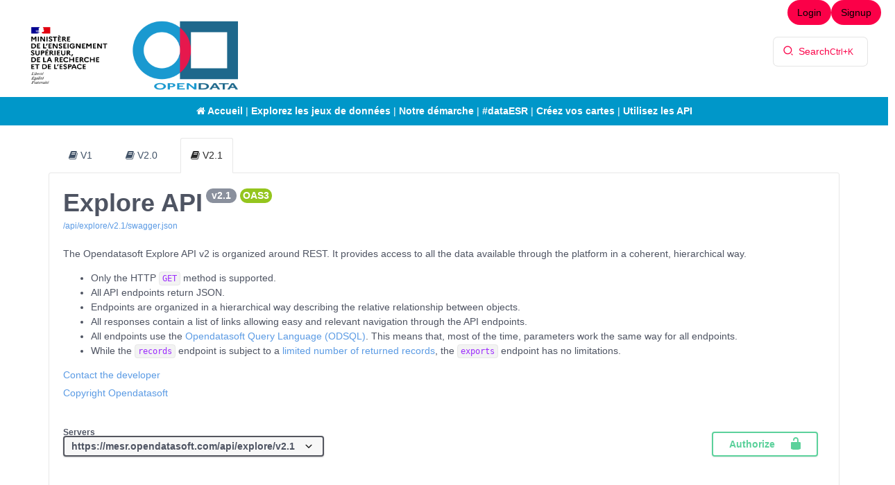

--- FILE ---
content_type: text/html; charset=utf-8
request_url: https://mesr.opendatasoft.com/api/explore/v2.1/console
body_size: 17107
content:


<!DOCTYPE html>
<html lang="en-GB">
    <head>
    
    <link rel="stylesheet" href="/static/compressed/css/output.7f40ecf1323f.css" type="text/css">

    

    
    
        <title>API &mdash; Enseignement supérieur, recherche, innovation open data (données ouvertes) MESR</title>
        <meta charset="UTF-8"/>
        <meta name="viewport" content="width=device-width, initial-scale=1.0">
        <meta http-equiv="Content-Language" content="en-GB">

        

        

    <link rel="icon" href="/assets/favicon?tstamp=15837672382">



        
    
    <meta http-equiv="X-UA-Compatible" content="IE=edge">

    <link rel="stylesheet" type="text/css" href="/static/vendor/font-awesome-4.7.0/css/font-awesome.min.css">
    <link rel="stylesheet" type="text/css" href="/static/vendor/normalize/normalize.css">
    <link rel="stylesheet" href="/static/pictos/odsui/odsui.css" type="text/css">

    <base href="/api/explore/v2.1/console" />


    
    <link rel="alternate" hreflang="fr-fr" href="https://mesr.opendatasoft.com/api/explore/v2.1/console?flg=fr-fr" />
<link rel="alternate" hreflang="en-gb" href="https://mesr.opendatasoft.com/api/explore/v2.1/console?flg=en-gb" />


    <link rel="canonical" href="https://data.enseignementsup-recherche.gouv.fr/api/explore/v2.1/console">

    <meta name="description" content="Open Data Enseignement supérieur, Recherche, Innovation - Données ouvertes">

    <link rel="stylesheet" href="/css/front-angular.css?285" type="text/css">

    <link rel="stylesheet" type="text/css" href="/assets/stylesheet/285.css">

    
    <link type="text/css" href="/static/react-bundles/css/1253.1b7b2192.css" rel="stylesheet" />
<link type="text/css" href="/static/react-bundles/css/7058.24d10d39.css" rel="stylesheet" />
<link type="text/css" href="/static/react-bundles/css/angularjs-frontoffice.33ef6d4e.css" rel="stylesheet" />
    


    </head>
    <body>
        
    
    
    <div class="ods-content">

        <header class="ng-cloak" role="banner" ng-controller="HeaderController">
        
            
                
                    <nav class="ods-front-header no-print2">
		<div class="mesr-header__container">
          <div class="mesr-header__brand">
              <div class="col-md-6 col-sm-12">
                  <span class="mesr-header__brand-marianne">
                      <a href="http://www.enseignementsup-recherche.gouv.fr/" target="_blank" title="Accès au site enseignementsup-recherche.gouv.fr (Nouvelle fenêtre)">
                          <img class="mesr-header__brand-marianne-img" src="/assets/theme_image/MESRE_RVB.png" style="width:131px"/>
                      </a>
                  </span>
                  <span class="mesr-header__brand-opendata">
                      <a href="/pages/home" title="Retour vers l'accueil : Plateforme open data Enseignement supérieur, Recherche et Innovation">
                          <img class="mesr-header__brand-opendata-logo" src="/assets/theme_image/opendataesr.png"/>
                      </a>
                  </span>
              </div>
              <div class="col-md-6 col-sm-12 long" style="text-align: right;vertical-align: middle;padding-top: 45px;padding-right: 30px;">
                  

<div class="ods-front-header__quick-find-button" data-quickfind-placeholder="" ng-non-bindable=""></div>

              </div>
              <div>
                  
              </div>
        </div>
            
<ul class="ods-front-header__management-menu">



<li class="ods-front-header__management-menu-item">
    <div class="ods-front-header__login-signup-buttons-button" data-login-signup-placeholder="" ng-non-bindable=""></div>
</li>
</ul>

		</div>
		<div class="mesr-header__menu2 no-print">
            <div class="row header long">
                <a href="/pages/home"><i aria-hidden="true" class="fa fa-home"></i> Accueil</a> | <a href="/explore/?sort=modified">Explorez les jeux de données</a> | <a href="http://www.enseignementsup-recherche.gouv.fr/cid76441/open-data-la-demarche-du-ministere.html" target="_blank">Notre démarche</a> | <a href="https://data.esr.gouv.fr/FR/" target="_blank">#dataESR</a> | <a href="/map/">Créez vos cartes</a> | <a href="/api/">Utilisez les API</a>
            </div>
            <div class="row header court">
                <a href="/pages/home"><i aria-hidden="true" class="fa fa-home"></i><span class="court3"> Accueil</span></a> | <a href="/explore/?sort=modified">Explorez</a><span class="court3"> | <a href="http://www.enseignementsup-recherche.gouv.fr/cid76441/open-data-la-demarche-du-ministere.html" target="_blank">Démarche</a></span><span class="court4"> | <a href="https://data.esr.gouv.fr/" target="_blank">#dataESR</a></span> |<a href="/map/">Cartographe</a> | <a href="/api/">API</a>
            </div>
		</div>
    </nav>
    <nav class="ods-front-header-referens no-print2">
		<div class="mesr-header__container-referens">
          <div class="mesr-header__brand-referens">
              <span class="mesr-header__brand-marianne-referens">
                  <a href="http://www.enseignementsup-recherche.gouv.fr/" target="_blank" title="Accès au site enseignementsup-recherche.gouv.fr (Nouvelle fenêtre)">
                      <img class="mesr-header__brand-marianne-img" src="/assets/theme_image/MESR.svg" style="width:131px"/>
                  </a>
              </span>
              <span class="mesr-header__brand-opendata-referens court6">
                  <a href="/pages/referens_iii/" title="Retour vers l'accueil : RéFérens III - RÉFérentiel des Emplois-types de Recherche et de ENseignement Supérieur">
                      <img class="mesr-header__brand-referens-logo" src="/assets/theme_image/referensIII.jpg"/>
                  </a>
              </span>
              <span class="mesr-header__brand-opendata-referens court7">
                  <a href="/pages/referens_iii/" title="Retour vers l'accueil : RéFérens III - RÉFérentiel des Emplois-types de Recherche et de ENseignement Supérieur">
                      <img class="mesr-header__brand-referens-logo2" src="/assets/theme_image/referensIII_pt.jpg"/>
                  </a>
              </span>
              <span class="mesr-header__brand-title2 long2">
                  <a href="/pages/referens/" title="Retour vers l'accueil : RéFérens III - RÉFérentiel des Emplois-types de Recherche et de ENseignement Supérieur">
                    RÉFérentiel des Emplois-types
                    <br/>de la Recherche
                    <br/>et de l'ENseignement Supérieur III
                  </a>
              </span>
            </div>
		</div>
		<div class="mesr-header__menu-referens no-print">
            <div class="row header_referens long">
                <div class="col-lg-offset-2 col-lg-8 col-md-offset-1 col-md-10">
                    <div class="col-xs-8 col-md-7 col-lg-7 sommaire">
                        <a href="/pages/referens/"><i aria-hidden="true" class="fa fa-home"></i> Accueil</a> | <a href="/pages/referens_iii/">RéFérens III</a> | <a href="/pages/les_bap/" title="Les branches d’activité professionnelle">Les BAP</a> : <a href="/pages/la_bap/?refine.referens_bap_id=A" title="BAP A : Sciences du vivant, de la terre et de l’environnement"> A </a> <a href="/pages/la_bap/?refine.referens_bap_id=B" title="BAP B : Sciences chimiques et Sciences des matériaux"> B </a> <a href="/pages/la_bap/?refine.referens_bap_id=C" title="BAP C : Sciences de l’Ingénieur et instrumentation scientifique"> C </a> <a href="/pages/la_bap/?refine.referens_bap_id=D" title="BAP D : Sciences Humaines et Sociales"> D </a> <a href="/pages/la_bap/?refine.referens_bap_id=E" title="BAP E : Informatique, Statistiques et Calcul scientifique"> E </a> <a href="/pages/la_bap/?refine.referens_bap_id=F" title="BAP F : Culture, Communication, Production et diffusion des savoirs"> F </a> <a href="/pages/la_bap/?refine.referens_bap_id=G" title="BAP G : Patrimoine immobilier, Logistique, Restauration et Prévention"> G </a> <a href="/pages/la_bap/?refine.referens_bap_id=J" title="BAP J : Gestion et Pilotage"> J </a><span class="court10"> | <a href="/pages/dictionnaire_competences/" title="Consultez le dictionnaire des compétences">Dictionnaire</a></span>
                    </div>            
                    <div class="col-xs-4 col-md-5 col-lg-5 searchbox__container2">
                        <form action="/pages/rechercher_referens_iii_itrf/" class="searchbox__content2 ng-pristine ng-valid" method="GET">
                            <input class="searchbox__box2" name="q" placeholder="Rechercher..." type="text"/>
                            <button class="searchbox__button2" type="submit"> <i class="fa fa-search"></i> </button>
                            <input name="sort" type="hidden" value="referens_id"/>
                        </form>
                    </div>            
                </div>
            </div>
            <div class="row header_referens court">
                <div class="col-xs-12">
                    <div class="col-xs-6 sommaire">
                        <a href="/pages/referens/"><i aria-hidden="true" class="fa fa-home"></i><span class="court3"> Accueil</span></a> |<span class="court5"> <a href="/pages/referens_iii/" title="Les branches d’activité professionnelle">RéFérens III</a> |</span> <a href="/pages/les_bap/" title="Les branches d’activité professionnelle">Les BAP</a>
                    </div>
                    <div class="col-xs-6 searchbox__container2 no-print">
                        <form action="/pages/rechercher_referens_iii_itrf/" class="searchbox__content2 ng-pristine ng-valid" method="GET">
                            <input class="searchbox__box2" name="q" placeholder="Rechercher..." type="text">
                            <button class="searchbox__button2" type="submit"> <i class="fa fa-search"></i> </button>
                            <input name="sort" type="hidden" value="referens_id"/>
                        </input></form>
                    </div>
                </div>
            </div>
		</div>
    </nav>
<nav class="ods-front-header-insertion no-print2">
		<div class="mesr-header__container">
          <div class="mesr-header__brand">
              <span class="mesr-header__brand-marianne">
                  <a href="http://www.enseignementsup-recherche.gouv.fr/" target="_blank" title="Accès au site enseignementsup-recherche.gouv.fr (Nouvelle fenêtre)">
                      <img class="mesr-header__brand-marianne-img" src="/assets/theme_image/MESRI.svg" style="width:121px"/>
                  </a>
              </span>
              <span class="mesr-header__brand-opendata">
                  <a href="/pages/insertion_professionnelle/" title="Retour vers l'accueil">
                      <img class="mesr-header__brand-opendata-logo" src="/assets/theme_image/data.png"/>
                  </a>
              </span>
            </div>
            
<ul class="ods-front-header__management-menu">



<li class="ods-front-header__management-menu-item">
    <div class="ods-front-header__login-signup-buttons-button" data-login-signup-placeholder="" ng-non-bindable=""></div>
</li>
</ul>

		</div>
		<div class="mesr-header__menu2 no-print">
            <div class="row headerInsertion long">
                <strong>Enquête relative à l’insertion professionnelle des diplômés 2020 de l’université</strong>
                <br/> <br/>
                <a href="/pages/insertion_professionnelle/"><i aria-hidden="true" class="fa fa-home"></i> Accueil</a> | <a href="/pages/insertion_professionnelle_master/">Master</a> | <a href="/pages/insertion_professionnelle_licence_professionnelle/">Licence professionnelle</a> | <a href="/pages/insertion_professionnelle_dut/">DUT</a> | <a href="/pages/insertion_methodologie/">Méthodologie</a> | <a href="/pages/insertion_historique/">Historique</a> | <a href="/pages/explorer/?sort=modified&amp;refine.keyword=insertion%20professionnelle" target="_blank">Open data</a>
            </div>
            <div class="row headerInsertion court">
                <strong>Enquête relative à l’insertion professionnelle des diplômés 2020 de l’université</strong>
                <br/> <br/>
                <a href="/pages/insertion_professionnelle/"><i aria-hidden="true" class="fa fa-home"></i><span class="court3"> Accueil</span></a> | <a href="/pages/insertion_professionnelle_master/">Master</a> | <a href="/pages/insertion_professionnelle_licence_professionnelle/">Licence pro</a> | <a href="/pages/insertion_professionnelle_dut/">DUT</a>
            </div>
		</div>
    </nav>
<nav class="ods-front-header-refnum no-print2">
		<div class="mesr-header__container">
          <div class="mesr-header__brand">
              <span class="mesr-header__brand-marianne">
                  <a href="http://www.enseignementsup-recherche.gouv.fr/" target="_blank" title="Accès au site enseignementsup-recherche.gouv.fr (Nouvelle fenêtre)">
                      <img class="mesr-header__brand-marianne-img" src="/assets/theme_image/MESRI.svg" style="width:121px"/>
                  </a>
              </span>
              <span class="mesr-header__brand-RTN">
                  <a href="/pages/referentiel_de_transformation_numerique/" title="Retour vers l'accueil">
                   Le référentiel de transformation<br/>numérique de l'ESR
                  </a><br/> <br/> 
              </span>
              <span class="mesr-header__brand-titleRTN long2">
                  <a href="/pages/referentiel_de_transformation_numerique/" title="Retour vers l'accueil">
                   Le référentiel de transformation<br/>numérique de l'ESR
                  </a><br/> 
              </span>
            </div>
             
		</div>
		<div class="mesr-header__menu2 no-print">
            <div class="row headerRefNum long">
                <a href="/pages/referentiel_de_transformation_numerique/"><span class="pipe"><i aria-hidden="true" class="fa fa-home"></i></span> Accueil</a> <span class="pipe">|</span> <a href="/pages/referentiel_de_transformation_numerique_polarites/">Les 6 polarités</a> <span class="pipe">|</span> <a href="/pages/referentiel_de_transformation_numerique_valeurs/">Les 9 valeurs</a> <span class="pipe">|</span> <a href="/pages/referentiel_de_transformation_numerique_rechercher/"><span class="pipe"><i aria-hidden="true" class="fa fa-search"></i></span> Rechercher</a> <span class="pipe">|</span> <a href="https://data.enseignementsup-recherche.gouv.fr/explore/dataset/fr-esr-referentiel_de_transformation_numerique_esr/" target="_blank">Open data</a> <span class="pipe">|</span> <a href="/pages/referentiel_de_transformation_numerique_a_propos/">A propos</a>
            </div>
            <div class="row headerRefNum court">
                <a href="/pages/referentiel_de_transformation_numerique/"><span class="pipe"><i aria-hidden="true" class="fa fa-home"></i></span><span class="court3"> Accueil</span></a> <span class="pipe">|</span> <a href="/pages/referentiel_de_transformation_numerique_rechercher/"><span class="pipe"><i aria-hidden="true" class="fa fa-search"></i></span> Rechercher</a> <span class="pipe">|</span> <a href="https://data.enseignementsup-recherche.gouv.fr/explore/dataset/fr-esr-referentiel_de_transformation_numerique_esr/" target="_blank">Open data</a> <span class="pipe">|</span> <a href="/pages/referentiel_de_transformation_numerique_a_propos/">A propos</a>
            </div>
		</div>
    </nav>
<nav class="ods-front-header-parite no-print2">
		<div class="mesr-header__container">
          <div class="mesr-header__brand">
              <span class="mesr-header__brand-marianne">
                  <a href="http://www.enseignementsup-recherche.gouv.fr/" target="_blank" title="Accès au site enseignementsup-recherche.gouv.fr (Nouvelle fenêtre)">
                      <img class="mesr-header__brand-marianne-img" src="/assets/theme_image/MESR.svg" style="width:121px"/>
                  </a>
              </span>
              <span class="mesr-header__brand-opendata">
                  <a href="/pages/parite/" title="Retour vers l'accueil">
                      <img class="mesr-header__brand-opendata-logo" src="/assets/theme_image/data.png"/>
                  </a>
              </span>
              <span class="mesr-header__brand-title long2">
                  <a href="/pages/parite/" title="Retour vers l'accueil">
                    Enseignement supérieur<br/>Recherche et Innovation
                  </a><br/> 
              </span>
            </div>
            
<ul class="ods-front-header__management-menu">



<li class="ods-front-header__management-menu-item">
    <div class="ods-front-header__login-signup-buttons-button" data-login-signup-placeholder="" ng-non-bindable=""></div>
</li>
</ul>

		</div>
		<div class="mesr-header__menu2 no-print">
            <div class="row headerInsertion long">
                <strong>Parité dans l'enseignement supérieur et la recherche et lutte contre les violences sexistes et sexuelles</strong>
                <br/> <br/>
                <a href="/pages/parite/"><i aria-hidden="true" class="fa fa-home"></i> Accueil</a> | <a href="/pages/explorer_parite/?sort=modified&amp;refine.keyword=données%20sexuées">Explorer les jeux de données</a> | <a href="/pages/parite_publications_statistiques/">Publications statistiques</a> | <a href="/pages/lutte_contre_les_violences_sexistes_et_sexuelles/?sort=academie&amp;disjunctive.zone_geographique&amp;refine.zone_geographique=France+métropolitaine">Initiatives pour la lutte contre les violences sexistes et sexuelles</a> | <a href="https://data.esr.gouv.fr/">#dataESR</a>
            </div>
            <div class="row headerInsertion court">
                <strong>Parité dans l'enseignement supérieur et la recherche</strong>
                <br/> <br/>
                <a href="/pages/parite/"><i aria-hidden="true" class="fa fa-home"></i><span class="court3"> Accueil</span></a> | <a href="/pages/explorer_parite/?sort=modified&amp;refine.keyword=données%20sexuées">Explorer</a> | <a href="/pages/parite_publications_statistiques/">Publications</a> | <a href="/pages/lutte_contre_les_violences_sexistes_et_sexuelles/?sort=academie&amp;disjunctive.zone_geographique&amp;refine.zone_geographique=France+métropolitaine">Lutte contre les violences</a> | <a href="https://data.esr.gouv.fr/">#dataESR</a>
            </div>
		</div>
    </nav>
                
            
        
        </header>
        <main id="main" role="main" class="main--api">
    <div class="container">
        <div class="ods-tabs">
            
            <div class="ods-tabs__tabs">
                
                <a href="/api/v1/console"
                   class="ods-tabs__tab ods-tabs__tab--horizontal ">
                    <i class="fa fa-book" aria-hidden="true"></i> <span>V1</span>
                </a>
                
                <a href="/api/explore/v2.0/console"
                   class="ods-tabs__tab ods-tabs__tab--horizontal ">
                    <i class="fa fa-book" aria-hidden="true"></i> <span>V2.0</span>
                </a>
                <a href="/api/explore/v2.1/console"
                   class="ods-tabs__tab ods-tabs__tab--horizontal ods-tabs__tab--active">
                    <i class="fa fa-book" aria-hidden="true"></i> <span>V2.1</span>
                </a>
            </div>
            
            <div class="ods-tabs__pane ods-tabs__pane--active">
                <div class="ods-versioned-console-wrapper">
                    
    <div class="ods-versioned-console">
        <span class="swagger-section">
            <div id="swagger-ui-container" class="swagger-ui-wrap"></div>
        </span>
    </div>


                </div>
            </div>
        </div>
    </div>
</main>
    </div>
    

    
        <footer id="footer" role="contentinfo" ng-controller="FooterController">
        
            <div class="ods-front-footer no-print">
    <div class="row footer long">
        <br/>
        <i aria-hidden="true" class="fa fa-home"></i> <a href="/pages/home">Accueil</a> | <a href="/explore/?sort=modified">Explorez les jeux de données</a> | <a href="http://www.enseignementsup-recherche.gouv.fr/cid76441/open-data-la-demarche-du-ministere.html" target="_blank">Notre démarche</a> | <a href="https://data.esr.gouv.fr/" target="_blank">#dataESR</a> | <a href="/map/">Créez vos cartes</a> | <a href="/api/">Utilisez les API</a> | <a href="http://www.enseignementsup-recherche.gouv.fr/cid86748/mentions-legales-credits.html">Mentions légales</a> | <a href="/pages/contact/">Contact</a> | 


    <ul class="ods-front-footer__languages">
    
        <li class="ods-front-footer__language">
            <a aria-current="false" class="ods-front-footer__language__choice ods-front-footer__link" href="#" hreflang="fr" ods-language-switcher="fr" title="French">fr</a>
        </li>
    
        <li class="ods-front-footer__language">
            <a aria-current="true" class="ods-front-footer__language__choice ods-front-footer__link ods-front-footer__link--active" href="#" hreflang="en" ods-language-switcher="en" title="English (current)">en</a>
        </li>
    
    </ul>


        <br/>
        Un service proposé par le <a href="http://www.enseignementsup-recherche.gouv.fr/" target="_blank">MESR</a> | <a href="https://data.education.gouv.fr/" target="_blank">data.education.gouv.fr</a> | Propulsé par Huwise | <a href="http://www.data.gouv.fr/fr/" target="_blank">data.gouv.fr</a> 
    </div>
    <div class="row footer court">
        <br/>
        <a href="/pages/home"><i aria-hidden="true" class="fa fa-home"></i><span class="court3"> Accueil</span></a> | <a href="/explore/?sort=modified">Explorez</a> | <a href="http://www.enseignementsup-recherche.gouv.fr/cid76441/open-data-la-demarche-du-ministere.html" target="_blank">Démarche</a> | <a href="/map/">Cartographe</a> | <a href="/api/">API</a> | <a href="http://www.enseignementsup-recherche.gouv.fr/cid86748/mentions-legales-credits.html">Mentions légales</a> | <a href="/pages/contact/">Contact</a> | 


    <ul class="ods-front-footer__languages">
    
        <li class="ods-front-footer__language">
            <a aria-current="false" class="ods-front-footer__language__choice ods-front-footer__link" href="#" hreflang="fr" ods-language-switcher="fr" title="French">fr</a>
        </li>
    
        <li class="ods-front-footer__language">
            <a aria-current="true" class="ods-front-footer__language__choice ods-front-footer__link ods-front-footer__link--active" href="#" hreflang="en" ods-language-switcher="en" title="English (current)">en</a>
        </li>
    
    </ul>


        <br/>
    <a href="http://www.enseignementsup-recherche.gouv.fr/" target="_blank">MESR</a> | <a href="https://data.education.gouv.fr/" target="_blank">data.education.gouv.fr</a> | <span class="court3">Propulsé par Huwise | <a href="http://www.data.gouv.fr/fr/" target="_blank">data.gouv.fr</a>  | <a href="https://data.esr.gouv.fr/" target="_blank">#dataESR</a>
    </span></div>
</div>
<div class="ods-front-footer-referens no-print">
    <div class="row footer long">
        <br/>
        <i aria-hidden="true" class="fa fa-home"></i> <a href="/pages/referens/">Accueil</a> | <a href="/pages/referens_iii/">RéFérens III</a> | <a href="/pages/les_bap/" title="Les branches d’activité professionnelle">Les BAP</a> : <a href="/pages/la_bap/?refine.referens_bap_id=A" title="BAP A : Sciences du vivant, de la terre et de l’environnement"> A </a> <a href="/pages/la_bap/?refine.referens_bap_id=B" title="BAP B : Sciences chimiques et Sciences des matériaux"> B </a> <a href="/pages/la_bap/?refine.referens_bap_id=C" title="BAP C : Sciences de l’Ingénieur et instrumentation scientifique"> C </a> <a href="/pages/la_bap/?refine.referens_bap_id=D" title="BAP D : Sciences Humaines et Sociales"> D </a> <a href="/pages/la_bap/?refine.referens_bap_id=E" title="BAP E : Informatique, Statistiques et Calcul scientifique"> E </a> <a href="/pages/la_bap/?refine.referens_bap_id=F" title="BAP F : Culture, Communication, Production et diffusion des savoirs"> F </a> <a href="/pages/la_bap/?refine.referens_bap_id=G" title="BAP G : Patrimoine immobilier, Logistique, Restauration et Prévention"> G </a> <a href="/pages/la_bap/?refine.referens_bap_id=J" title="BAP J : Gestion et Pilotage"> J </a> | <a href="/pages/rechercher_referens_iii_itrf/?sort=referens_id">Rechercher</a> | <a href="/pages/dictionnaire_competences/" title="Consultez le dictionnaire des compétences">Dictionnaire des compétences</a> | <a href="http://data.enseignementsup-recherche.gouv.fr/pages/explorer/?sort=modified&amp;refine.keyword=R%C3%A9F%C3%A9rens" target="_blank">Jeux open data</a> | 


    <ul class="ods-front-footer__languages">
    
        <li class="ods-front-footer__language">
            <a aria-current="false" class="ods-front-footer__language__choice ods-front-footer__link" href="#" hreflang="fr" ods-language-switcher="fr" title="French">fr</a>
        </li>
    
        <li class="ods-front-footer__language">
            <a aria-current="true" class="ods-front-footer__language__choice ods-front-footer__link ods-front-footer__link--active" href="#" hreflang="en" ods-language-switcher="en" title="English (current)">en</a>
        </li>
    
    </ul>


        <br/>
        <a href="http://www.enseignementsup-recherche.gouv.fr/" target="_blank">MESR</a> | Les données de ce site sont sous <a href="https://www.etalab.gouv.fr/licence-ouverte-open-licence" target="_blank">licence ouverte</a> | <a href="http://www.data.gouv.fr/fr/" target="_blank">data.gouv.fr</a> | <a href="https://data.esr.gouv.fr/" target="_blank">#dataESR</a>
        <br/> 
    </div>
    <div class="row footer court">
        <br/>
        <div class="row court8">
            <a href="/pages/referens/"><i aria-hidden="true" class="fa fa-home"></i><span class="court3"> Accueil</span></a> | <a href="/pages/referens_iii/">RéFérens III</a> | <a href="/pages/les_bap/" title="Les branches d’activité professionnelle">Les BAP</a> : <a href="/pages/la_bap/?refine.referens_bap_id=A" title="BAP A : Sciences du vivant, de la terre et de l’environnement"> A </a> <a href="/pages/la_bap/?refine.referens_bap_id=B" title="BAP B : Sciences chimiques et Sciences des matériaux"> B </a> <a href="/pages/la_bap/?refine.referens_bap_id=C" title="BAP C : Sciences de l’Ingénieur et instrumentation scientifique"> C </a> <a href="/pages/la_bap/?refine.referens_bap_id=D" title="BAP D : Sciences Humaines et Sociales"> D </a> <a href="/pages/la_bap/?refine.referens_bap_id=E" title="BAP E : Informatique, Statistiques et Calcul scientifique"> E </a> <a href="/pages/la_bap/?refine.referens_bap_id=F" title="BAP F : Culture, Communication, Production et diffusion des savoirs"> F </a> <a href="/pages/la_bap/?refine.referens_bap_id=G" title="BAP G : Patrimoine immobilier, Logistique, Restauration et Prévention"> G </a> <a href="/pages/la_bap/?refine.referens_bap_id=J" title="BAP J : Gestion et Pilotage"> J </a> | <a href="/pages/rechercher_referens_iii_itrf/?sort=referens_id">Rechercher</a> | <a href="/pages/dictionnaire_competences/" title="Consultez le dictionnaire des compétences">Dictionnaire</a> | <a href="http://data.enseignementsup-recherche.gouv.fr/pages/explorer/?sort=modified&amp;refine.keyword=R%C3%A9F%C3%A9rens" target="_blank">Jeux open data</a> | 


    <ul class="ods-front-footer__languages">
    
        <li class="ods-front-footer__language">
            <a aria-current="false" class="ods-front-footer__language__choice ods-front-footer__link" href="#" hreflang="fr" ods-language-switcher="fr" title="French">fr</a>
        </li>
    
        <li class="ods-front-footer__language">
            <a aria-current="true" class="ods-front-footer__language__choice ods-front-footer__link ods-front-footer__link--active" href="#" hreflang="en" ods-language-switcher="en" title="English (current)">en</a>
        </li>
    
    </ul>


        </div>
        <div class="row court9">
            <a href="/pages/referens/"><i aria-hidden="true" class="fa fa-home"></i><span class="court3"> Accueil</span></a> | <a href="/pages/referens_iii/">RéFérens III</a> | <a href="/pages/les_bap/" title="Les branches d’activité professionnelle">Les BAP</a> : <a href="/pages/la_bap/?refine.referens_bap_id=A" title="BAP A : Sciences du vivant, de la terre et de l’environnement"> A </a> <a href="/pages/la_bap/?refine.referens_bap_id=B" title="BAP B : Sciences chimiques et Sciences des matériaux"> B </a> <a href="/pages/la_bap/?refine.referens_bap_id=C" title="BAP C : Sciences de l’Ingénieur et instrumentation scientifique"> C </a> <a href="/pages/la_bap/?refine.referens_bap_id=D" title="BAP D : Sciences Humaines et Sociales"> D </a> <a href="/pages/la_bap/?refine.referens_bap_id=E" title="BAP E : Informatique, Statistiques et Calcul scientifique"> E </a> <a href="/pages/la_bap/?refine.referens_bap_id=F" title="BAP F : Culture, Communication, Production et diffusion des savoirs"> F </a> <a href="/pages/la_bap/?refine.referens_bap_id=G" title="BAP G : Patrimoine immobilier, Logistique, Restauration et Prévention"> G </a> <a href="/pages/la_bap/?refine.referens_bap_id=J" title="BAP J : Gestion et Pilotage"> J </a><br/><a href="/pages/rechercher_referens_iii_itrf/?sort=referens_id">Rechercher</a> | <a href="/pages/dictionnaire_competences/" title="Consultez le dictionnaire des compétences">Dictionnaire</a> | <a href="http://data.enseignementsup-recherche.gouv.fr/pages/explorer/?sort=modified&amp;refine.keyword=R%C3%A9F%C3%A9rens" target="_blank">Jeux open data</a> | 


    <ul class="ods-front-footer__languages">
    
        <li class="ods-front-footer__language">
            <a aria-current="false" class="ods-front-footer__language__choice ods-front-footer__link" href="#" hreflang="fr" ods-language-switcher="fr" title="French">fr</a>
        </li>
    
        <li class="ods-front-footer__language">
            <a aria-current="true" class="ods-front-footer__language__choice ods-front-footer__link ods-front-footer__link--active" href="#" hreflang="en" ods-language-switcher="en" title="English (current)">en</a>
        </li>
    
    </ul>


        </div>
    <a href="http://www.enseignementsup-recherche.gouv.fr/" target="_blank">MESR</a> | Données sous <a href="https://www.etalab.gouv.fr/licence-ouverte-open-licence" target="_blank">licence ouverte</a> | <a href="http://www.data.gouv.fr/fr/" target="_blank">data.gouv.fr</a> | <a href="https://data.esr.gouv.fr/" target="_blank">#dataESR</a>
        <br/> 
    </div>
</div>
<div class="ods-front-footer-insertion no-print">
    <div class="row footer long">
        <br/>
        <i aria-hidden="true" class="fa fa-home"></i> <a href="/pages/insertion_professionnelle/">Accueil</a> | <a href="https://data.enseignementsup-recherche.gouv.fr/pages/explorer/?sort=modified&amp;refine.keyword=insertion%20professionnelle" target="_blank">Jeux open data</a> | <a href="https://data.esr.gouv.fr/" target="_blank">#dataESR</a>
        <br/>
        <a href="http://www.enseignementsup-recherche.gouv.fr/" target="_blank">MESR</a> | Les données de ce site sont sous <a href="https://www.etalab.gouv.fr/licence-ouverte-open-licence" target="_blank">licence ouverte</a> | <a href="http://www.data.gouv.fr/fr/" target="_blank">data.gouv.fr</a>
        <br/> 
    </div>
    <div class="row footer court">
        <br/>
        <div class="row court8">
            <a href="/pages/insertion_professionnelle/"><i aria-hidden="true" class="fa fa-home"></i><span class="court3"> Accueil</span></a> | <a href="https://data.enseignementsup-recherche.gouv.fr/pages/explorer/?sort=modified&amp;refine.keyword=insertion%20professionnelle" target="_blank">Jeux open data</a> | <a href="https://data.esr.gouv.fr/" target="_blank">#dataESR</a>
        </div>
        <div class="row court9">
            <a href="/pages/insertion_professionnelle/"><i aria-hidden="true" class="fa fa-home"></i><span class="court3"> Accueil</span></a> | <a href="https://data.enseignementsup-recherche.gouv.fr/pages/explorer/?sort=modified&amp;refine.keyword=insertion%20professionnelle" target="_blank">Jeux open data</a> | <a href="https://data.esr.gouv.fr/" target="_blank">#dataESR</a>
        </div>
    <a href="http://www.enseignementsup-recherche.gouv.fr/" target="_blank">MESR</a> | Données sous <a href="https://www.etalab.gouv.fr/licence-ouverte-open-licence" target="_blank">licence ouverte</a> | <a href="http://www.data.gouv.fr/fr/" target="_blank">data.gouv.fr</a>
        <br/> 
    </div>
</div>
<div class="ods-front-footer-refnum no-print">
    <div class="row footerrf long">
        <br/>
        <i aria-hidden="true" class="fa fa-home"></i> <a href="/pages/referentiel_de_transformation_numerique/">Accueil</a> <span class="pipe">|</span> Les données du référentiel sont sous <a href="https://data.enseignementsup-recherche.gouv.fr/explore/dataset/fr-esr-referentiel_de_transformation_numerique_esr/" target="_blank">licence ouverte</a> <span class="pipe">|</span> <a href="http://www.enseignementsup-recherche.gouv.fr/" target="_blank">MESR</a> <span class="pipe">|</span> <a href="http://www.sup-numerique.gouv.fr/" target="_blank">sup-numerique.gouv.fr</a> <span class="pipe">|</span> <a href="https://cnnumerique.fr/" target="_blank">CNNum</a> | <a href="https://data.esr.gouv.fr/" target="_blank">#dataESR</a>
        <br/> 
    </div>
    <div class="row footerrf court">
        <br/>
    <a href="/pages/referentiel_de_transformation_numerique/"><i aria-hidden="true" class="fa fa-home"></i><span class="court3"> Accueil</span></a> <span class="pipe">|</span> <a href="http://www.enseignementsup-recherche.gouv.fr/" target="_blank">MESR</a> <span class="pipe">|</span> <a href="http://www.sup-numerique.gouv.fr/" target="_blank">sup-numerique.gouv.fr</a> <span class="pipe">|</span> <a href="https://cnnumerique.fr/" target="_blank">CNNum</a><br/>Données sous <a href="https://data.enseignementsup-recherche.gouv.fr/explore/dataset/fr-esr-referentiel_de_transformation_numerique_esr/" target="_blank">licence ouverte</a> | <a href="https://data.esr.gouv.fr/" target="_blank">#dataESR</a>
        <br/> 
    </div>
</div>
<div class="ods-front-footer-parite no-print">
    <div class="row footer long">
        <br/>
        <i aria-hidden="true" class="fa fa-home"></i> <a href="/pages/parite/">Accueil</a> | <a href="/pages/explorer_parite/?sort=modified&amp;refine.keyword=données%20sexuées" target="_blank">Jeux open data</a>
        <br/>
        <a href="http://www.enseignementsup-recherche.gouv.fr/" target="_blank">MESR</a> | Les données de ce site sont sous <a href="https://www.etalab.gouv.fr/licence-ouverte-open-licence" target="_blank">licence ouverte</a> | <a href="/pages/parite_contact/">Contact</a> | <a href="http://www.data.gouv.fr/fr/" target="_blank">data.gouv.fr</a> | <a href="https://data.esr.gouv.fr/" target="_blank">#dataESR</a>
        <br/> 
    </div>
    <div class="row footer court">
        <br/>
        <div class="row court8">
            <a href="/pages/parite/"><i aria-hidden="true" class="fa fa-home"></i><span class="court3"> Accueil</span></a> | <a href="/pages/explorer_parite/?sort=modified&amp;refine.keyword=données%20sexuées" target="_blank">Jeux open data</a>
        </div>
        <div class="row court9">
            <a href="/pages/parite/"><i aria-hidden="true" class="fa fa-home"></i><span class="court3"> Accueil</span></a> | <a href="/pages/explorer_parite/?sort=modified&amp;refine.keyword=données%20sexuées" target="_blank">Jeux open data</a>
        </div>
    <a href="http://www.enseignementsup-recherche.gouv.fr/" target="_blank">MESR</a> | Données sous <a href="https://www.etalab.gouv.fr/licence-ouverte-open-licence" target="_blank">licence ouverte</a> | <a href="/pages/parite_contact/">Contact</a> | <a href="http://www.data.gouv.fr/fr/" target="_blank">data.gouv.fr</a> | <a href="https://data.esr.gouv.fr/" target="_blank">#dataESR</a>
        <br/> 
    </div>
</div>
        
        </footer>
    

        


        <script src="/static/ods/js/supported-browsers-message.js" type="text/javascript"></script>
        
    
    
    <script src="/static/compressed/js/output.ebb7fb5cf398.js"></script>

    <script src="/static/vendor/angular-1.8.3/i18n/angular-locale_en-gb.js" type="text/javascript"></script>

    <script src="/static/compressed/js/output.5cd15f22ee45.js"></script>

    <script type="text/javascript">
        var app = angular.module('ods.core.config', []);

        app.factory("config", [function() {
            return {
                DATASET_ID: '',
                LANGUAGE: 'en',
                AVAILABLE_LANGUAGES: ["fr", "en"],
                USER: null,
                FQ_USERNAME: null,
                BRAND_HOSTNAME: "opendatasoft.com",
                DEFAULT_BASEMAP: {"provider": "jawg.streets", "jawg_apikey": "4cKtE4Rze1HrvxWa9a7mdolSk10lVThTFC8zadQYMIMxTjkpTeIDJAAmhReDGnCH", "jawg_odsdomain": "mesr"},
            
                DOMAIN_ID: 'mesr',
                ANONYMOUS_ACCESS_ENABLED: 'true',
                FEEDBACK: true,
                RESOURCE_DOWNLOAD_CONDITIONS: false,
                PARENT_DOMAIN: false,
                
                
                MINUTE_LEVEL_SCHEDULING: true,
                CATALOG_SEARCH_BOOSTING_ENABLED: false,
                CSV_DELIMITER: ';',
            
                CENTRALSTORE: true,
                RECAPTCHA_PUBLIC_KEY: '6LfqeoUjAAAAAO5al6_pzMl6PS6XirvfEERg55qa'
            }
        }]);
    </script>

    <script type="text/javascript">
        var ods = angular.module('ods.minimal', [
            'ods.core.config',
            'ods.core',
            'ods.core.form.directives',
        ]);

        ods.config(['$locationProvider', function($locationProvider) {
            $locationProvider.html5Mode(true).hashPrefix('');
        }]);

        // Add 'sms' to the default angular whitelist
        ods.config(['$compileProvider', function ($compileProvider) {
            $compileProvider.aHrefSanitizationWhitelist(/^\s*(https?|s?ftp|mailto|tel|file|sms):/);
        }]);

        ods.config(function($sceDelegateProvider, $sanitizeProvider) {
            $sceDelegateProvider.resourceUrlWhitelist(["self", "*://www.youtube.com/embed/**", "//platform.twitter.com/widgets.js", "*://player.vimeo.com/video/**", "https://www.veed.io/embed/**"]);
            $sanitizeProvider.enableSvg(true);
        });

        ods.run(['gettextCatalog', '$http', function(gettextCatalog, $http){
            
            var translations = {
    "Based on a spacial reference, compute distance between two geometries":{
        "$$noContext":"Compute distance between two geometries"
    },
    "Case sensitive":{
        "$$noContext":"Case sensitive"
    },
    "Compute Geo distance":{
        "$$noContext":"Geo distance"
    },
    "Coordinates system conversion":{
        "$$noContext":"Convert Degrees"
    },
    "Dataset url":{
        "$$noContext":"Dataset url"
    },
    "Local key":{
        "$$noContext":"Local key"
    },
    "One line":{
        "$$noContext":"One line"
    },
    "Remote key":{
        "$$noContext":"Remote key"
    },
    "Separator":{
        "$$noContext":"Separator"
    },
    "User":{
        "$$noContext":"User"
    },
    "double":{
        "$$noContext":"decimal"
    },
    "geo":{
        "$$noContext":"Geocoding"
    },
    "geo_point_2d":{
        "$$noContext":"geo point"
    },
    "geo_shape":{
        "$$noContext":"geo shape"
    },
    "int":{
        "$$noContext":"integer"
    },
    "invalid epsg code":{
        "$$noContext":"Invalid epsg code"
    },
    "invalid field name":{
        "$$noContext":"Invalid field name"
    },
    "invalid key":{
        "$$noContext":"Invalid key"
    },
    "invalid type":{
        "$$noContext":"Invalid type"
    },
    "invalid url":{
        "$$noContext":"Invalid url"
    },
    "misc":{
        "$$noContext":"Miscellanous"
    },
    "string_operation":{
        "$$noContext":"String operations"
    },
    "unauthorized":{
        "$$noContext":"Unauthorized"
    }
};
            
            
            var current_language = "en";

            gettextCatalog.setStrings(current_language, translations);
            gettextCatalog.setCurrentLanguage(current_language);

            $http.defaults.xsrfCookieName = 'csrftoken';
            $http.defaults.xsrfHeaderName = 'X-CSRFToken';
        }]);
    </script>


    

<script src="/static/compressed/js/output.636b5c1bc4c8.js"></script>



<script type="text/javascript">
    (function() {
        var app = angular.module('ods.core.config');

        app.factory("domainConfig", [function() {
            // explore.reuse has been renamed explore.enable_showcases
            return {"explore.enable_api_tab": true, "explore.disable_analyze": true, "languages": ["fr", "en"], "explore.dataset_catalog_default_source_shared": null, "explore.enable_showcases": true, "explore.catalog.geonavigation": null, "enable_form_recaptcha": true};
        }]);
    })();
</script>



<script src="/static/vendor/moment-2.29.4/locale/en-gb.js"></script>


<script type="text/javascript">
    (function() {
        var ods = angular.module('ods', [
            'ods.minimal',
            'ods.core.config',
            'ods.core',
            'ods.core.form.directives',
            'ods-widgets',
            'gettext',
        ]);

        
        ods.config(function(ODSCurrentDomainProvider) {
            ODSCurrentDomainProvider.setDomain('mesr');
        });
        

        ods.config(function(ODSWidgetsConfigProvider) {
            ODSWidgetsConfigProvider.setConfig({
            
                disqusShortname: "mesrod",
                basemaps: [{"url": "https://tiles.jawg.io/eaf2d92b-adf6-4b93-8052-85b2063f5c44/{z}/{x}/{y}.png?api-key=opendatasoft-community", "label": "Custom", "attribution": "Tiles Courtesy of jawg", "provider": "custom", "id": "e69ab1"}, {"label": "Jawg Streets", "newLabel": "MapQuest", "provider": "jawg.streets", "id": "jawg.streets", "jawg_apikey": "4cKtE4Rze1HrvxWa9a7mdolSk10lVThTFC8zadQYMIMxTjkpTeIDJAAmhReDGnCH", "jawg_odsdomain": "mesr"}, {"provider": "jawg.sunny", "label": "carte", "id": "stamen.watercolor", "jawg_apikey": "4cKtE4Rze1HrvxWa9a7mdolSk10lVThTFC8zadQYMIMxTjkpTeIDJAAmhReDGnCH", "jawg_odsdomain": "mesr"}, {"provider": "mapbox.streets", "label": "carte mapbox", "id": "mapbox.streets", "mapbox_access_token": "pk.eyJ1IjoiamVhbm5lbGV2aW4iLCJhIjoiY2lxY2U1MjUyMDA1d2h2a3hodjB3eGtxciJ9.LF5iDwzn5sJozx9Pxq86LA"}],
                neutralBasemap: {"provider": "jawg.light", "jawg_apikey": "4cKtE4Rze1HrvxWa9a7mdolSk10lVThTFC8zadQYMIMxTjkpTeIDJAAmhReDGnCH", "shortAttribution": true},
                mapGeobox: true,
                chartColors: null,
                language: "en",
                themes: {"default": {"url": "/static/ods/img/themes/logo.svg", "color": "#000000"}, "Services, Social": {"url": "/static/pictos/img/set-v2/social.svg", "color": "#F9811E"}, "H\u00e9bergement, Restauration": {"url": "/static/pictos/img/set-v2/accommodation.svg", "color": "#7A0316"}, "Education, Formation, Recherche, Enseignement": {"url": "/static/pictos/img/set-v2/college.svg", "color": "#162583"}, "Am\u00e9nagement du territoire, Urbanisme, B\u00e2timents, Equipements, Logement": {"url": "/static/pictos/img/set-v2/townplanning.svg", "color": "#35BBE8"}, "Environnement": {"url": "/static/pictos/img/set-v2/leaf.svg", "color": "#8CCA1F"}, "Sant\u00e9": {"url": "/static/pictos/img/set-v2/health.svg", "color": "#167935"}, "Economie, Business, PME, D\u00e9veloppement \u00e9conomique, Emploi": {"url": "/static/pictos/img/set-v2/economy.svg", "color": "#149D72"}, "Justice, S\u00e9curit\u00e9, Police, Crime": {"url": "/static/pictos/img/set-v2/justice.svg", "color": "#311357"}, "Administration, Gouvernement, Finances publiques, Citoyennet\u00e9": {"url": "/static/pictos/img/set-v2/administration.svg", "color": "#0944B8"}, "Sport, Loisirs": {"url": "/static/pictos/img/set-v2/sport.svg", "color": "#F82618"}, "Transports, D\u00e9placements": {"url": "/static/pictos/img/set-v2/transport.svg", "color": "#8F44C0"}, "Culture, Patrimoine": {"url": "/static/pictos/img/set-v2/culture.svg", "color": "#0944B8"}, "Enseignement sup\u00e9rieur": {"url": "/static/pictos/img/mingcute/pictos/arrow_down_circle_fill.svg"}, "Higher education": {"url": "/static/pictos/img/mingcute/pictos/arrow_down_circle_fill.svg"}, "Innovation": {"url": "/static/pictos/img/mingcute/pictos/arrow_down_circle_fill.svg"}, "Recherche": {"url": "/static/pictos/img/mingcute/pictos/arrow_down_circle_fill.svg"}, "Research": {"url": "/static/pictos/img/mingcute/pictos/arrow_down_circle_fill.svg"}, "Finance": {"url": "/static/pictos/img/mingcute/pictos/arrow_down_circle_fill.svg"}, "Insertion professionnelle": {"url": "/static/pictos/img/mingcute/pictos/arrow_down_circle_fill.svg"}, "Professional integration": {"url": "/static/pictos/img/mingcute/pictos/arrow_down_circle_fill.svg"}, "Ressources humaines": {"url": "/static/pictos/img/mingcute/pictos/arrow_down_circle_fill.svg"}, "Human resources": {"url": "/static/pictos/img/mingcute/pictos/arrow_down_circle_fill.svg"}, "Territoires": {"url": "/static/pictos/img/mingcute/pictos/arrow_down_circle_fill.svg"}, "Territories": {"url": "/static/pictos/img/mingcute/pictos/arrow_down_circle_fill.svg"}, "Patrimoine immobilier": {"url": "/static/pictos/img/mingcute/pictos/arrow_down_circle_fill.svg"}, "Real estate": {"url": "/static/pictos/img/mingcute/pictos/arrow_down_circle_fill.svg"}, "\u00c9tablissement d'enseignement sup\u00e9rieur": {"url": "/static/pictos/img/mingcute/pictos/square_fill.svg"}, "Higher education institutions": {"url": "/static/pictos/img/mingcute/pictos/square_fill.svg"}, "Universit\u00e9s": {"url": "/static/pictos/img/mingcute/pictos/square_fill.svg"}, "Universities": {"url": "/static/pictos/img/mingcute/pictos/square_fill.svg"}, "Grands \u00e9tablissements": {"url": "/static/pictos/img/mingcute/pictos/square_fill.svg"}, "Grands \u00e9tablissements legal status": {"url": "/static/pictos/img/mingcute/pictos/square_fill.svg"}, "Structures publiques de recherche": {"url": "/static/pictos/img/mingcute/pictos/square_fill.svg"}, "Public research organisations": {"url": "/static/pictos/img/mingcute/pictos/square_fill.svg"}, "\u00c9coles d'ing\u00e9nieurs": {"url": "/static/pictos/img/mingcute/pictos/square_fill.svg"}, "Engineering schools": {"url": "/static/pictos/img/mingcute/pictos/square_fill.svg"}, "Formations": {"url": "/static/pictos/img/mingcute/pictos/square_fill.svg"}, "Training": {"url": "/static/pictos/img/mingcute/pictos/square_fill.svg"}, "Secteur public": {"url": "/static/pictos/img/mingcute/pictos/square_fill.svg"}, "Public sector": {"url": "/static/pictos/img/mingcute/pictos/square_fill.svg"}, "Secteur priv\u00e9": {"url": "/static/pictos/img/mingcute/pictos/square_fill.svg"}, "Private sector": {"url": "/static/pictos/img/mingcute/pictos/square_fill.svg"}, "Entreprises": {"url": "/static/pictos/img/mingcute/pictos/square_fill.svg"}, "Companies": {"url": "/static/pictos/img/mingcute/pictos/square_fill.svg"}, " Latitude, longitude": {"url": "/static/pictos/img/mingcute/pictos/square_fill.svg"}, "Latitude, longitude": {"url": "/static/pictos/img/mingcute/pictos/square_fill.svg"}, " Communes": {"url": "/static/pictos/img/mingcute/pictos/square_fill.svg"}, "French ommunes": {"url": "/static/pictos/img/mingcute/pictos/square_fill.svg"}, " Unit\u00e9s urbaines": {"url": "/static/pictos/img/mingcute/pictos/square_fill.svg"}, "French urban units": {"url": "/static/pictos/img/mingcute/pictos/square_fill.svg"}, " D\u00e9partements": {"url": "/static/pictos/img/mingcute/pictos/square_fill.svg"}, "French department": {"url": "/static/pictos/img/mingcute/pictos/square_fill.svg"}, " Acad\u00e9mies": {"url": "/static/pictos/img/mingcute/pictos/square_fill.svg"}, "French academies (regional education authorities)": {"url": "/static/pictos/img/mingcute/pictos/square_fill.svg"}, " R\u00e9gions": {"url": "/static/pictos/img/mingcute/pictos/square_fill.svg"}, "French regions": {"url": "/static/pictos/img/mingcute/pictos/square_fill.svg"}, " France m\u00e9tropolitaine": {"url": "/static/pictos/img/mingcute/pictos/square_fill.svg"}, "Metropolitan France": {"url": "/static/pictos/img/mingcute/pictos/square_fill.svg"}, "France enti\u00e8re": {"url": "/static/pictos/img/mingcute/pictos/square_fill.svg"}, "France": {"url": "/static/pictos/img/mingcute/pictos/square_fill.svg"}, " Pays": {"url": "/static/pictos/img/mingcute/pictos/square_fill.svg"}, "Countries": {"url": "/static/pictos/img/mingcute/pictos/square_fill.svg"}, "Vie \u00e9tudiante": {"url": "/static/pictos/img/mingcute/pictos/arrow_down_circle_fill.svg"}, "Student life": {"url": "/static/pictos/img/mingcute/pictos/arrow_down_circle_fill.svg"}, "\u00c9tudiants": {"url": "/static/pictos/img/mingcute/pictos/arrow_down_circle_fill.svg"}, "Students": {"url": "/static/pictos/img/mingcute/pictos/arrow_down_circle_fill.svg"}, "Propri\u00e9t\u00e9 intellectuelle": {"url": "/static/pictos/img/mingcute/pictos/arrow_down_circle_fill.svg"}, "Intellectual property": {"url": "/static/pictos/img/mingcute/pictos/arrow_down_circle_fill.svg"}, "Financements": {"url": "/static/pictos/img/mingcute/pictos/arrow_down_circle_fill.svg"}, "Fundings": {"url": "/static/pictos/img/mingcute/pictos/arrow_down_circle_fill.svg"}, "Parcours et r\u00e9ussite": {"url": "/static/pictos/img/mingcute/pictos/arrow_down_circle_fill.svg"}, "Student progress and success": {"url": "/static/pictos/img/mingcute/pictos/arrow_down_circle_fill.svg"}, "Formations et dipl\u00f4mes": {"url": "/static/pictos/img/mingcute/pictos/arrow_down_circle_fill.svg"}, "Training and qualifications": {"url": "/static/pictos/img/mingcute/pictos/arrow_down_circle_fill.svg"}, "Science ouverte": {"url": "/static/pictos/img/mingcute/pictos/arrow_down_circle_fill.svg"}, "Open science": {"url": "/static/pictos/img/mingcute/pictos/arrow_down_circle_fill.svg"}, "International": {"url": "/static/pictos/img/mingcute/pictos/arrow_down_circle_fill.svg"}, "Brevets": {"url": "/static/pictos/img/mingcute/pictos/square_fill.svg"}, "Patents": {"url": "/static/pictos/img/mingcute/pictos/square_fill.svg"}, "Scientific publications": {"url": "/static/pictos/img/mingcute/pictos/square_fill.svg"}, "Publications scientifiques": {"url": "/static/pictos/img/mingcute/pictos/square_fill.svg"}, "Scientific employment": {"url": "/static/pictos/img/mingcute/pictos/arrow_down_circle_fill.svg"}, "Emploi scientifique": {"url": "/static/pictos/img/mingcute/pictos/arrow_down_circle_fill.svg"}, "Nomenclature": {"url": "/static/pictos/img/mingcute/pictos/square_fill.svg"}},
                basePath: '/static/ods-widgets/',
                websiteName: "Ministère de l&#x27;Enseignement supérieur, de la Recherche et de l&#x27;Espace",
                mapPrependAttribution: 'Powered by <a href="http://www.huwise.com/" target="_blank">Huwise</a>',
                defaultMapLocation: "4,45.70618,3.07617",
                isMultiAssets: false,
                jawgGeocodingAPIKey: "4cKtE4Rze1HrvxWa9a7mdolSk10lVThTFC8zadQYMIMxTjkpTeIDJAAmhReDGnCH",
                secureContextDomain: true,
                localDomain: "mesr",
                appendedURLQuerystring: ""
            
            });
        });
        ods.filter('isocode_to_language', function () {
            var languages = {"en": "English", "fr": "French", "nl": "Dutch", "pt": "Portuguese", "it": "Italian", "ar": "Arabic", "de": "German", "es": "Spanish", "ca": "Catalan", "eu": "Basque", "sv": "Swedish"};
            return function (code) {
                if (!code) {
                    return code;
                }
                if (angular.isDefined(languages[code])) {
                    return languages[code];
                } else {
                    return code;
                }
            };
        });

        moment.locale("en-gb");
    })();
</script>

<script type="text/javascript">
    (function() {
        var ods = angular.module('ods');

        ods.config(function (ModuleLazyLoaderProvider) {
            var loadingConfig = ModuleLazyLoaderProvider.getConfig();
            // TODO: Better API to append a locale dependency? It's really ugly to define this list twice...

            // We can't rely on CDNs, especially because some ITs are using a whitelist and won't add our CDNs in it.
            // Let's use our local copies
            loadingConfig.highcharts.js = [
                ["/static/vendor/highcharts/highcharts.js"],
                ["/static/vendor/highcharts/no-data-to-display.js"],
                [
                    "/static/vendor/highcharts-i18n/en-gb.js",
                    "/static/vendor/highcharts/highcharts-more.js",
                    "/static/vendor/highcharts/treemap.js",
                    "/static/vendor/highcharts/funnel.js"
                ]
            ];
            loadingConfig['simple-statistics'] = {
                'css': [],
                'js': [
                    'ss@/static/vendor/simple-statistics/simple-statistics.js'
                ]
            };
            loadingConfig['html-entities'] = {
                'css': [],
                'js': [
                    'he@/static/vendor/he/he.js'
                ]
            };
            loadingConfig['ion.rangeSlider'] = {
                'js': ['/static/vendor/ion-rangeslider-2.3.0/ion.rangeSlider.min.js'],
                'css': ['/static/vendor/ion-rangeslider-2.3.0/ion.rangeSlider.min.css']
            };
            loadingConfig.leaflet = {
                'css': [
                    "/static/vendor/leaflet/leaflet.css",
                    "libs/ods-map-fullscreen/ods-map-fullscreen.css",
                    "/static/vendor/leaflet-locatecontrol/L.Control.Locate.css",
                    "libs/leaflet-control-geocoder/Control.Geocoder.css",
                    "libs/ods-vectormarker/vectormarker.css",
                    "libs/ods-clustermarker/clustermarker.css",
                    "libs/leaflet-label/leaflet.label.css",
                    "libs/leaflet-draw/leaflet.draw.css"
                ],
                'js': [
                    ["L@/static/vendor/leaflet/leaflet.js"],
                    [
                        "L.Control.ODSMapFullscreen@libs/ods-map-fullscreen/ods-map-fullscreen.js",
                        "L.Control.Locate@/static/vendor/leaflet-locatecontrol/L.Control.Locate.js",
                        "L.Label@libs/leaflet-label/leaflet.label.js",
                        "L.ODSMap@libs/ods-map/ods-map.js",
                        "L.ODSTileLayer@libs/ods-map/ods-tilelayer.js",
                        "L.Control.Geocoder@libs/leaflet-control-geocoder/Control.Geocoder.js",
                        "L.VectorMarker@libs/ods-vectormarker/vectormarker.js",
                        "L.ClusterMarker@libs/ods-clustermarker/clustermarker.js",
                        "L.Draw@libs/leaflet-draw/leaflet.draw.js",
                        "L.HeatLayer@libs/leaflet-heat/leaflet-heat.js"
                    ]
                ]
            };
            loadingConfig['d3.scale'] = {
                'js': [
                    '/static/vendor/d3/d3-array.v2.min.js',
                    '/static/vendor/d3/d3-color.v1.min.js',
                    '/static/vendor/d3/d3-interpolate.v1.min.js',
                    '/static/vendor/d3/d3-scale.v3.min.js'
                ]
            };
        });
    })();
</script>

<script type="text/javascript" charset="utf-8">
    if (window.L) L.Icon.Default.imagePath = '/static/vendor/leaflet/images/';
</script>


    <script src="/static/compressed/js/output.29b12cd5268a.js"></script>

    <script src="/static/compressed/js/output.3cb46d3fbc15.js"></script>

    


    
        
        


        


        


        

<script type="text/javascript">
    var _paq = _paq || [];
    var matomoLoaded = false;
    function loadMatomo() {
        _paq.push(['trackPageView']);
        _paq.push(['enableLinkTracking']);
        _paq.push(['enableHeartBeatTimer', 15]);
        (function() {
            var u="https://piwik.enseignementsup-recherche.pro/piwik.php";
            _paq.push(['setTrackerUrl', u]);
            _paq.push(['setSiteId', '47']);
            var d=document,
                g=d.createElement('script'),
                s=d.getElementsByTagName('script')[0];
            g.type='text/javascript';
            g.async=true;
            g.defer=true;
            g.src="/static/vendor/matomo-3.8.1/matomo.js";
            s.parentNode.insertBefore(g,s);
        })();
        matomoLoaded = true;
    }
    var trackingLastUpdate = 1673000320566;
    
    var cookiesPreferences = JSON.parse(Cookies.get('cookies_preferences') || null);
    // Load Matomo tracker if:
    // * users have given their consent
    // * OR users haven't saved their choice yet
    // * OR the tracking configuration has been updated after last consent
    if (
        !cookiesPreferences
        || cookiesPreferences.matomo
        || (trackingLastUpdate && trackingLastUpdate > cookiesPreferences.timestamp)
    ) {
        loadMatomo();
    }
    
</script>


        

<script type="text/javascript">
    window.MIXPANEL_CUSTOM_LIB_URL = "/static/vendor/mixpanel-2.47.0/mixpanel.min.js";

    (function(f,b){if(!b.__SV){var e,g,i,h;window.mixpanel=b;b._i=[];b.init=function(e,f,c){function g(a,d){var b=d.split(".");2==b.length&&(a=a[b[0]],d=b[1]);a[d]=function(){a.push([d].concat(Array.prototype.slice.call(arguments,0)))}}var a=b;"undefined"!==typeof c?a=b[c]=[]:c="mixpanel";a.people=a.people||[];a.toString=function(a){var d="mixpanel";"mixpanel"!==c&&(d+="."+c);a||(d+=" (stub)");return d};a.people.toString=function(){return a.toString(1)+".people (stub)"};i="disable time_event track track_pageview track_links track_forms track_with_groups add_group set_group remove_group register register_once alias unregister identify name_tag set_config reset opt_in_tracking opt_out_tracking has_opted_in_tracking has_opted_out_tracking clear_opt_in_out_tracking start_batch_senders people.set people.set_once people.unset people.increment people.append people.union people.track_charge people.clear_charges people.delete_user people.remove".split(" ");
    for(h=0;h<i.length;h++)g(a,i[h]);var j="set set_once union unset remove delete".split(" ");a.get_group=function(){function b(c){d[c]=function(){call2_args=arguments;call2=[c].concat(Array.prototype.slice.call(call2_args,0));a.push([e,call2])}}for(var d={},e=["get_group"].concat(Array.prototype.slice.call(arguments,0)),c=0;c<j.length;c++)b(j[c]);return d};b._i.push([e,f,c])};b.__SV=1.2;e=f.createElement("script");e.type="text/javascript";e.async=!0;e.src="undefined"!==typeof MIXPANEL_CUSTOM_LIB_URL?MIXPANEL_CUSTOM_LIB_URL:"file:"===f.location.protocol&&"//cdn.mxpnl.com/libs/mixpanel-2-latest.min.js".match(/^\/\//)?"https://cdn.mxpnl.com/libs/mixpanel-2-latest.min.js":"//cdn.mxpnl.com/libs/mixpanel-2-latest.min.js";g=f.getElementsByTagName("script")[0];g.parentNode.insertBefore(e,g)}})(document,window.mixpanel||[]);

    var config = {
        track_pageview: false,
        persistence: 'localStorage',
        disable_persistence: true,
        api_host: 'https://mpc.huwise.com'
    };

    
    // Disable IP tracking to prevent geographic information like city, country, and region from being sent to Mixpanel
    config.ip = false;
    // Mixpanel automatically captures default properties, but we don't want to capture any of them in the front office.
    // Except "mp_processing_time_ms", "$mp_api_timestamp_ms" and "$insert_id".
    // See: https://docs.mixpanel.com/docs/data-structure/property-reference#default-properties
    config.property_blacklist = [
        // Mixpanel default properties
        "$city",
        "$region",
        "mp_country_code",
        "$browser",
        "$browser_version",
        "$device",
        "$device_id",
        "$user_id",
        "$current_url",
        "$initial_referrer",
        "$initial_referring_domain",
        "$os",
        "mp_lib",
        "$referrer",
        "$referring_domain",
        "$screen_height",
        "$screen_width",
        "$search_engine",
        "mp_keyword",
        "utm_source",
        "utm_medium",
        "utm_campaign",
        "utm_content",
        "utm_term",
    ];
    

    mixpanel.init("3a6fdb48b4721a74c205a56a744a5484", config);
    mixpanel.register({
        "domainId": "mesr",
        "isAnonymous": true,
        "origin": "FO",
        "isInternalReferrer": false,
        
        "planName": "advanced",
        
        
        "clientType": "paying",
        
        "isHuwise": false,
    }, { persistent: false });

    
    mixpanel.identify("95f91644d60720cd7ded240ded031b5b");
    

    
</script>


        



        


        



    

    
    <script type="text/javascript" src="/static/react-bundles/i18n/angularjs-frontoffice.en.3c35b4615a1d18bad78e.js" ></script>
<script type="text/javascript" src="/static/react-bundles/i18n/shared.en.3c35b4615a1d18bad78e.js" ></script>
<script type="text/javascript" src="/static/react-bundles/js/runtime.83b6508a.js" ></script>
<script type="text/javascript" src="/static/react-bundles/js/5981.087ec99e.js" ></script>
<script type="text/javascript" src="/static/react-bundles/js/8840.ad204c55.js" ></script>
<script type="text/javascript" src="/static/react-bundles/js/5735.b88c67f9.js" ></script>
<script type="text/javascript" src="/static/react-bundles/js/6386.d94d7fc4.js" ></script>
<script type="text/javascript" src="/static/react-bundles/js/4896.d4372530.js" ></script>
<script type="text/javascript" src="/static/react-bundles/js/185.a02a55a1.js" ></script>
<script type="text/javascript" src="/static/react-bundles/js/1363.b7d8851c.js" ></script>
<script type="text/javascript" src="/static/react-bundles/js/3655.cc5b1ef6.js" ></script>
<script type="text/javascript" src="/static/react-bundles/js/2132.feefe95d.js" ></script>
<script type="text/javascript" src="/static/react-bundles/js/7601.02e3baee.js" ></script>
<script type="text/javascript" src="/static/react-bundles/js/5930.cd8a9955.js" ></script>
<script type="text/javascript" src="/static/react-bundles/js/8050.a719fe67.js" ></script>
<script type="text/javascript" src="/static/react-bundles/js/4428.7912515c.js" ></script>
<script type="text/javascript" src="/static/react-bundles/js/7058.00ce365a.js" ></script>
<script type="text/javascript" src="/static/react-bundles/js/angularjs-frontoffice.1ae1c4cb.js" ></script>
    <script>
        setupFrontofficeFeatures({
            i18n: {
                shortLanguageCode: 'en',
                languageCode: 'en-gb',
            },
            config: {"defaultBasemap": {"provider": "jawg.streets", "jawg_apikey": "4cKtE4Rze1HrvxWa9a7mdolSk10lVThTFC8zadQYMIMxTjkpTeIDJAAmhReDGnCH", "jawg_odsdomain": "mesr"}, "defaultNeutralBasemap": {"provider": "jawg.light", "jawg_apikey": "4cKtE4Rze1HrvxWa9a7mdolSk10lVThTFC8zadQYMIMxTjkpTeIDJAAmhReDGnCH", "shortAttribution": true}, "jawgAPIKey": "4cKtE4Rze1HrvxWa9a7mdolSk10lVThTFC8zadQYMIMxTjkpTeIDJAAmhReDGnCH", "uploadMaxFileSize": 251658240, "recaptchaPublicKey": "6LfqeoUjAAAAAO5al6_pzMl6PS6XirvfEERg55qa"},
            domain: {"properties": {"access.anonymous": true, "ui#thunderforest#api_key": null, "ui#mapbox#access_token": "pk.eyJ1IjoiamVhbm5lbGV2aW4iLCJhIjoiY2lxY2U1MjUyMDA1d2h2a3hodjB3eGtxciJ9.LF5iDwzn5sJozx9Pxq86LA", "ui#cartograph#default_location": "4,45.70618,3.07617", "ui#basemaps": [{"url": "https://tiles.jawg.io/eaf2d92b-adf6-4b93-8052-85b2063f5c44/{z}/{x}/{y}.png?api-key=opendatasoft-community", "label": {"fr": "Custom", "en": "Custom"}, "attribution": "Tiles Courtesy of jawg", "provider": "custom"}, {"label": {"fr": "Jawg Streets", "en": "Jawg Streets"}, "newLabel": "MapQuest", "provider": "jawg.streets"}, {"provider": "stamen.watercolor", "label": {"fr": "carte", "en": "carte"}}, {"provider": "mapbox.streets", "label": {"fr": "carte mapbox", "en": "carte mapbox"}}], "ui#enable_marketplace_experience": false, "ui#explore_catalog_settings": {"draft": {"default_sort": "updatedDesc", "filters": [{"type": "refines", "name": "themes", "template_name": "asset", "hierarchical_separator": null, "has_date_range_filter": false, "multi_selection": true, "sort": "-count"}, {"type": "refines", "name": "keywords", "template_name": "asset", "hierarchical_separator": null, "has_date_range_filter": false, "multi_selection": true, "sort": "-count"}, {"type": "refines", "name": "category", "template_name": "asset", "hierarchical_separator": null, "has_date_range_filter": false, "multi_selection": true, "sort": "-count"}, {"type": "dates", "name": "updated_at", "template_name": "asset"}, {"type": "refines", "name": "granularity", "template_name": "dcat", "hierarchical_separator": null, "has_date_range_filter": false, "multi_selection": true, "sort": "-count"}, {"type": "refines", "name": "is_showcase", "template_name": "asset", "hierarchical_separator": null, "has_date_range_filter": false, "multi_selection": false, "sort": "-count"}], "cards": {"show_themes": false, "show_category": false, "show_showcase": false, "show_description": true, "display_thumbnail": "middle", "size": "medium", "metadata_list": [{"name": "records_count", "template_name": "default"}, {"name": "created", "template_name": "dcat"}, {"name": "updated_at", "template_name": "asset"}]}, "updated_at": "2025-12-22T09:22:06.127966+00:00"}, "published": {"default_sort": "updatedDesc", "filters": [{"type": "refines", "name": "themes", "template_name": "asset", "hierarchical_separator": null, "has_date_range_filter": false, "multi_selection": true, "sort": "-count"}, {"type": "refines", "name": "keywords", "template_name": "asset", "hierarchical_separator": null, "has_date_range_filter": false, "multi_selection": true, "sort": "-count"}, {"type": "refines", "name": "category", "template_name": "asset", "hierarchical_separator": null, "has_date_range_filter": false, "multi_selection": true, "sort": "-count"}, {"type": "dates", "name": "updated_at", "template_name": "asset"}, {"type": "refines", "name": "granularity", "template_name": "dcat", "hierarchical_separator": null, "has_date_range_filter": false, "multi_selection": true, "sort": "-count"}, {"type": "refines", "name": "is_showcase", "template_name": "asset", "hierarchical_separator": null, "has_date_range_filter": false, "multi_selection": false, "sort": "-count"}], "cards": {"show_themes": false, "show_category": false, "show_showcase": false, "show_description": true, "display_thumbnail": "middle", "size": "medium", "metadata_list": [{"name": "records_count", "template_name": "default"}, {"name": "created", "template_name": "dcat"}, {"name": "updated_at", "template_name": "asset"}]}, "updated_at": "2025-12-22T09:22:06.127966+00:00"}}, "ui#domain_title": "Minist\u00e8re de l'Enseignement sup\u00e9rieur, de la Recherche et de l'Espace", "ui#registration_form_enabled": true, "ui#reciteme_key": false, "ui#localized_registration_form_description": "\u003Cp\u003ECe formulaire vous permet de cr\u00e9er un compte utilisateur sur la plateforme open data du minist\u00e8re de l'Enseignement sup\u00e9rieur, de la Recherche et de l'Innovation.\u003C/p\u003E\u003Cp\u003ECette inscription vous permet de recevoir par email des notifications lors de la mise \u00e0 jour des jeux de donn\u00e9es de votre choix.\u00a0Pour recevoir ces notifications, vous devrez vous rendre sur ces jeux de donn\u00e9es, et activer la notification en cliquant sur le bouton \"Suivre les mises \u00e0 jour\" dans l'onglet Informations.\u003C/p\u003E\u003Cp\u003EVous pouvez \u00e9galement cr\u00e9er une cl\u00e9 API si vous souhaitez cr\u00e9er une application.\u003C/p\u003E", "ui#localized_registration_form_title": null, "ui#signup_force_message_enabled": false, "ui#signup_checkconditions_enabled": false, "ui#languages": ["fr", "en"], "users#signup_freeregistration_enabled": true, "auth#default_login_page": "ods_login", "ui.dataset_snapshots": true, "metadata.themes": [{"id": "a9d99d9", "labels": {"fr": "Services, Social", "en": "Services, Social"}, "image": {"url": "/static/pictos/img/set-v2/social.svg", "color": "#F9811E"}}, {"id": "3eebe20", "labels": {"fr": "H\u00e9bergement, Restauration", "en": "H\u00e9bergement, Restauration"}, "image": {"url": "/static/pictos/img/set-v2/accommodation.svg", "color": "#7A0316"}}, {"id": "c81e246", "labels": {"fr": "Education, Formation, Recherche, Enseignement", "en": "Education, Formation, Recherche, Enseignement"}, "image": {"url": "/static/pictos/img/set-v2/college.svg", "color": "#162583"}}, {"id": "55f5cd4", "labels": {"fr": "Am\u00e9nagement du territoire, Urbanisme, B\u00e2timents, Equipements, Logement", "en": "Am\u00e9nagement du territoire, Urbanisme, B\u00e2timents, Equipements, Logement"}, "image": {"url": "/static/pictos/img/set-v2/townplanning.svg", "color": "#35BBE8"}}, {"id": "8e55d18", "labels": {"fr": "Environnement", "en": "Environnement"}, "image": {"url": "/static/pictos/img/set-v2/leaf.svg", "color": "#8CCA1F"}}, {"id": "9863f29", "labels": {"fr": "Sant\u00e9", "en": "Sant\u00e9"}, "image": {"url": "/static/pictos/img/set-v2/health.svg", "color": "#167935"}}, {"id": "4fa60c1", "labels": {"fr": "Economie, Business, PME, D\u00e9veloppement \u00e9conomique, Emploi", "en": "Economie, Business, PME, D\u00e9veloppement \u00e9conomique, Emploi"}, "image": {"url": "/static/pictos/img/set-v2/economy.svg", "color": "#149D72"}}, {"id": "d291c39", "labels": {"fr": "Justice, S\u00e9curit\u00e9, Police, Crime", "en": "Justice, S\u00e9curit\u00e9, Police, Crime"}, "image": {"url": "/static/pictos/img/set-v2/justice.svg", "color": "#311357"}}, {"id": "acfb28a", "labels": {"fr": "Administration, Gouvernement, Finances publiques, Citoyennet\u00e9", "en": "Administration, Gouvernement, Finances publiques, Citoyennet\u00e9"}, "image": {"url": "/static/pictos/img/set-v2/administration.svg", "color": "#0944B8"}}, {"id": "6a55e0e", "labels": {"fr": "Sport, Loisirs", "en": "Sport, Loisirs"}, "image": {"url": "/static/pictos/img/set-v2/sport.svg", "color": "#F82618"}}, {"id": "18a7839", "labels": {"fr": "Transports, D\u00e9placements", "en": "Transports, D\u00e9placements"}, "image": {"url": "/static/pictos/img/set-v2/transport.svg", "color": "#8F44C0"}}, {"id": "c285835", "labels": {"fr": "Culture, Patrimoine", "en": "Culture, Patrimoine"}, "image": {"url": "/static/pictos/img/set-v2/culture.svg", "color": "#0944B8"}}, {"id": "1bgcep4", "labels": {"fr": "Enseignement sup\u00e9rieur", "en": "Higher education"}, "image": {"url": "/static/pictos/img/mingcute/pictos/arrow_down_circle_fill.svg"}}, {"id": "9o8odzl", "labels": {"fr": "Innovation", "en": "Innovation"}, "image": {"url": "/static/pictos/img/mingcute/pictos/arrow_down_circle_fill.svg"}}, {"id": "26dqhp3", "labels": {"fr": "Recherche", "en": "Research"}, "image": {"url": "/static/pictos/img/mingcute/pictos/arrow_down_circle_fill.svg"}}, {"id": "4fje70x", "labels": {"fr": "Finance", "en": "Finance"}, "image": {"url": "/static/pictos/img/mingcute/pictos/arrow_down_circle_fill.svg"}}, {"id": "4cx8q5m", "labels": {"fr": "Insertion professionnelle", "en": "Professional integration"}, "image": {"url": "/static/pictos/img/mingcute/pictos/arrow_down_circle_fill.svg"}}, {"id": "im7npi6", "labels": {"fr": "Ressources humaines", "en": "Human resources"}, "image": {"url": "/static/pictos/img/mingcute/pictos/arrow_down_circle_fill.svg"}}, {"id": "18foeik", "labels": {"fr": "Territoires", "en": "Territories"}, "image": {"url": "/static/pictos/img/mingcute/pictos/arrow_down_circle_fill.svg"}}, {"id": "t9b5ca8", "labels": {"fr": "Patrimoine immobilier", "en": "Real estate"}, "image": {"url": "/static/pictos/img/mingcute/pictos/arrow_down_circle_fill.svg"}}, {"id": "ilkvzx4", "labels": {"fr": "\u00c9tablissement d'enseignement sup\u00e9rieur", "en": "Higher education institutions"}, "image": {"url": "/static/pictos/img/mingcute/pictos/square_fill.svg"}}, {"id": "updwiit", "labels": {"fr": "Universit\u00e9s", "en": "Universities"}, "image": {"url": "/static/pictos/img/mingcute/pictos/square_fill.svg"}}, {"id": "enfhv5c", "labels": {"fr": "Grands \u00e9tablissements", "en": "Grands \u00e9tablissements legal status"}, "image": {"url": "/static/pictos/img/mingcute/pictos/square_fill.svg"}}, {"id": "ddtfmu1", "labels": {"fr": "Structures publiques de recherche", "en": "Public research organisations"}, "image": {"url": "/static/pictos/img/mingcute/pictos/square_fill.svg"}}, {"id": "vn5f2iw", "labels": {"fr": "\u00c9coles d'ing\u00e9nieurs", "en": "Engineering schools"}, "image": {"url": "/static/pictos/img/mingcute/pictos/square_fill.svg"}}, {"id": "f0xiel5", "labels": {"fr": "Formations", "en": "Training"}, "image": {"url": "/static/pictos/img/mingcute/pictos/square_fill.svg"}}, {"id": "r1es7yb", "labels": {"fr": "Secteur public", "en": "Public sector"}, "image": {"url": "/static/pictos/img/mingcute/pictos/square_fill.svg"}}, {"id": "dkujaqq", "labels": {"fr": "Secteur priv\u00e9", "en": "Private sector"}, "image": {"url": "/static/pictos/img/mingcute/pictos/square_fill.svg"}}, {"id": "4nxelar", "labels": {"fr": "Entreprises", "en": "Companies"}, "image": {"url": "/static/pictos/img/mingcute/pictos/square_fill.svg"}}, {"id": "maqweap", "labels": {"fr": " Latitude, longitude", "en": "Latitude, longitude"}, "image": {"url": "/static/pictos/img/mingcute/pictos/square_fill.svg"}}, {"id": "vxew3au", "labels": {"fr": " Communes", "en": "French ommunes"}, "image": {"url": "/static/pictos/img/mingcute/pictos/square_fill.svg"}}, {"id": "59ep1fx", "labels": {"fr": " Unit\u00e9s urbaines", "en": "French urban units"}, "image": {"url": "/static/pictos/img/mingcute/pictos/square_fill.svg"}}, {"id": "humg1m8", "labels": {"fr": " D\u00e9partements", "en": "French department"}, "image": {"url": "/static/pictos/img/mingcute/pictos/square_fill.svg"}}, {"id": "09r3qu3", "labels": {"fr": " Acad\u00e9mies", "en": "French academies (regional education authorities)"}, "image": {"url": "/static/pictos/img/mingcute/pictos/square_fill.svg"}}, {"id": "jkyicvm", "labels": {"fr": " R\u00e9gions", "en": "French regions"}, "image": {"url": "/static/pictos/img/mingcute/pictos/square_fill.svg"}}, {"id": "je4qwn8", "labels": {"fr": " France m\u00e9tropolitaine", "en": "Metropolitan France"}, "image": {"url": "/static/pictos/img/mingcute/pictos/square_fill.svg"}}, {"id": "4tv8sgx", "labels": {"fr": "France enti\u00e8re", "en": "France"}, "image": {"url": "/static/pictos/img/mingcute/pictos/square_fill.svg"}}, {"id": "xfv7lz6", "labels": {"fr": " Pays", "en": "Countries"}, "image": {"url": "/static/pictos/img/mingcute/pictos/square_fill.svg"}}, {"id": "dacde6i", "labels": {"fr": "Vie \u00e9tudiante", "en": "Student life"}, "image": {"url": "/static/pictos/img/mingcute/pictos/arrow_down_circle_fill.svg"}}, {"id": "x4b00xh", "labels": {"fr": "\u00c9tudiants", "en": "Students"}, "image": {"url": "/static/pictos/img/mingcute/pictos/arrow_down_circle_fill.svg"}}, {"id": "64s0yep", "labels": {"fr": "Propri\u00e9t\u00e9 intellectuelle", "en": "Intellectual property"}, "image": {"url": "/static/pictos/img/mingcute/pictos/arrow_down_circle_fill.svg"}}, {"id": "542829g", "labels": {"fr": "Financements", "en": "Fundings"}, "image": {"url": "/static/pictos/img/mingcute/pictos/arrow_down_circle_fill.svg"}}, {"id": "nss1meq", "labels": {"fr": "Parcours et r\u00e9ussite", "en": "Student progress and success"}, "image": {"url": "/static/pictos/img/mingcute/pictos/arrow_down_circle_fill.svg"}}, {"id": "rvr9ir5", "labels": {"fr": "Formations et dipl\u00f4mes", "en": "Training and qualifications"}, "image": {"url": "/static/pictos/img/mingcute/pictos/arrow_down_circle_fill.svg"}}, {"id": "374uhcg", "labels": {"fr": "Science ouverte", "en": "Open science"}, "image": {"url": "/static/pictos/img/mingcute/pictos/arrow_down_circle_fill.svg"}}, {"id": "op8inw1", "labels": {"fr": "International", "en": "International"}, "image": {"url": "/static/pictos/img/mingcute/pictos/arrow_down_circle_fill.svg"}}, {"id": "r1bne4u", "labels": {"fr": "Brevets", "en": "Patents"}, "image": {"url": "/static/pictos/img/mingcute/pictos/square_fill.svg"}}, {"id": "xfkzj6r", "labels": {"en": "Scientific publications", "fr": "Publications scientifiques"}, "image": {"url": "/static/pictos/img/mingcute/pictos/square_fill.svg"}}, {"id": "i9hqt0b", "labels": {"en": "Scientific employment", "fr": "Emploi scientifique"}, "image": {"url": "/static/pictos/img/mingcute/pictos/arrow_down_circle_fill.svg"}}, {"id": "9p1aya1", "labels": {"fr": "Nomenclature", "en": "Nomenclature"}, "image": {"url": "/static/pictos/img/mingcute/pictos/square_fill.svg"}}], "metadata.asset_categories": [{"id": "data", "labels": {"fr": "Donn\u00e9es", "en": "Data"}, "image_url": "/static/pictos/img/mingcute/pictos/coin_2_line.svg", "color": "#CE0037"}, {"id": "visualizations", "labels": {"fr": "Visualisations", "en": "Visualizations"}, "image_url": "/static/pictos/img/mingcute/pictos/classify_2_line.svg", "color": "#0F79D0"}, {"id": "applications", "labels": {"fr": "Applications", "en": "Applications"}, "image_url": "/static/pictos/img/mingcute/pictos/profile_line.svg", "color": "#00C7B1"}, {"id": "ac_sgtc82", "labels": {"fr": "Donn\u00e9es archiv\u00e9es", "en": "Archived data"}, "image_url": "/static/pictos/img/mingcute/pictos/archive_line.svg", "color": "#796fb0"}], "ui.explore.catalog_default_sort": "modified", "ui.explore.enable_anonymous_showcases": false, "ui.show_login": true, "ui.show_signup": true, "users.registration_allowed": true, "ui.csv_delimiter": ";", "ui.cookies_conditions": true, "ui.custom.logo_login_alt_text": null}, "license": {"enable_multi_assets": true, "enable_static_exports": false, "enable_explore_data_with_ai": false, "enable_premium_marketplace_experience": true, "enable_next_gen_search": true, "enable_reciteme": false}, "technical": {"enable_playground": false}, "availableDomainPermissions": ["edit_domain", "edit_page", "edit_dataset", "publish_dataset", "manage_dataset", "create_dataset", "create_external_asset", "edit_external_asset", "manage_showcase_requests", "manage_subdomains", "edit_theme", "create_page", "manage_page", "edit_form", "manage_glossary", "explore_restricted_dataset", "explore_restricted_external_asset", "explore_monitoring", "explore_restricted_page", "submit_private_form"], "theme_colors": {"highlight": "#FB0048", "background": "#ffffff", "boxBackground": "#FFFFFF", "boxBorder": "#e5e5e5", "footerBackground": "#2C3F56", "footerLink": "#FFFFFF", "headerBackground": "#ffffff", "headerLink": "#FFFFFF", "text": "#111111", "link": "#2C3F56", "titleText": "#2C3F56", "bigTitleText": "#FFFFFF", "bigTitleBackground": "#2C3F56", "chart": ["#66c2a5", "#fc8d62", "#8da0cb", "#e78ac3", "#a6d854", "#ffd92f", "#e5c494", "#b3b3b3"]}, "style": {"general": {"section": {"background": "#FFFFFF", "border": "#e5e5e5", "borderRadius": "6px"}, "accent": "#FB0048", "background": "#ffffff"}, "button": {"primary": {"default": {"background": "#FB0048", "border": null, "text": "#FFFFFF"}, "hover": {"background": "#97002b", "border": null, "text": "#FFFFFF"}}, "secondary": {"default": {"background": null, "border": "#FB0048", "text": "#FB0048"}, "hover": {"background": "#fed9e4", "border": "#97002b", "text": "#97002b"}}, "tertiary": {"default": {"background": null, "border": null, "text": "#FB0048"}, "hover": {"background": "#fed9e4", "border": null, "text": "#97002b"}}, "borderRadius": "50%"}, "form": {"input": {"border": "#e5e5e5"}}, "header": {"background": "#ffffff", "link": "#FFFFFF"}, "footer": {"background": "#2C3F56", "link": "#FFFFFF"}, "catalogCard": {"default": {"background": "#FFFFFF", "border": "#e5e5e5"}, "hover": {"background": "#FFFFFF", "border": "#FB0048"}, "borderRadius": "6px"}, "legacy": {"bigTitleText": "#FFFFFF", "bigTitleBackground": "#2C3F56"}, "typography": {"titles": {"fontFamily": null, "h1": {"color": "#2C3F56", "fontSize": 31, "fontWeight": 700}, "h2": {"color": "#2C3F56", "fontSize": 22, "fontWeight": 700}, "h3": {"color": "#2C3F56", "fontSize": 18, "fontWeight": 700}}, "texts": {"fontFamily": null, "primary": {"color": "#111111", "fontSize": 16}, "secondary": {"color": "#111111", "fontSize": 14}, "link": {"color": "#2C3F56"}}}}, "domain_id": "mesr", "is_frozen": false, "logo_login_path": "/assets/logo_login?tstamp=17606212576400282", "is_asset_access_request_active": false, "is_showcase_requests_active": true, "is_explore_data_with_ai_requests_limit_reached": false, "explore_catalog_settings": {"default_sort": "updatedDesc", "filters": [{"type": "refines", "name": "themes", "template_name": "asset", "hierarchical_separator": null, "has_date_range_filter": false, "multi_selection": true, "sort": "-count"}, {"type": "refines", "name": "keywords", "template_name": "asset", "hierarchical_separator": null, "has_date_range_filter": false, "multi_selection": true, "sort": "-count"}, {"type": "refines", "name": "category", "template_name": "asset", "hierarchical_separator": null, "has_date_range_filter": false, "multi_selection": true, "sort": "-count"}, {"type": "dates", "name": "updated_at", "template_name": "asset"}, {"type": "refines", "name": "granularity", "template_name": "dcat", "hierarchical_separator": null, "has_date_range_filter": false, "multi_selection": true, "sort": "-count"}, {"type": "refines", "name": "is_showcase", "template_name": "asset", "hierarchical_separator": null, "has_date_range_filter": false, "multi_selection": false, "sort": "-count"}], "cards": {"show_themes": false, "show_category": false, "show_showcase": false, "show_description": true, "display_thumbnail": "middle", "size": "medium", "metadata_list": [{"name": "records_count", "template_name": "default"}, {"name": "created", "template_name": "dcat"}, {"name": "updated_at", "template_name": "asset"}]}, "updated_at": "2025-12-22T09:22:06.127966+00:00"}, "idps": {"ods": {"login_link": "/central_keycloak/authenticate/", "signup_link": "/central_keycloak/register/", "account_link": "https://account.opendatasoft.com?kc_locale=en"}}, "agent": {"enabled": false}},
            currentUser: null
        });
    </script>
    



    <script src="/static/vendor/swagger-ui-4.5.0/swagger-ui-bundle.js"></script>
    <script src="/static/vendor/swagger-ui-4.5.0/swagger-ui-standalone-preset.js"></script>

    <script type="text/javascript">
        $(function () {
            // Begin Swagger UI call region
            var url = '/api/explore/v2.1/swagger.json';
            window.swaggerUi = SwaggerUIBundle({
                url: url,
                dom_id: '#swagger-ui-container',
                tryItOutEnabled: true,
                presets: [
                    SwaggerUIBundle.presets.apis,
                    SwaggerUIStandalonePreset
                ],
                plugins: [
                    SwaggerUIBundle.plugins.DownloadUrl
                ],
                layout: "BaseLayout"
            });
        });
    </script>

    </body>
</html>


--- FILE ---
content_type: image/svg+xml
request_url: https://mesr.opendatasoft.com/assets/theme_image/MESR.svg
body_size: 7242
content:
<svg id="zone" viewbox="0 0 1104.53 916.32" xmlns="http://www.w3.org/2000/svg">	<defs>		<style>.cls-1 {        fill: none;      }      .cls-2 {        fill: #000091;      }      .cls-3 {        fill: #e1000f;      }      .cls-4 {        fill: #9d9d9c;      }</style>	</defs>	<rect class="cls-1" height="1104.53" transform="translate(1010.43 -94.11) rotate(90)" width="916.32" x="94.11" y="-94.11"></rect>	<g>		<g>			<path d="M289.52,811.7c1.71,0,3.2,1.3,2.41,4.58l-7.96,1.85c1.39-3.7,3.7-6.44,5.56-6.44M293.92,824.52h-1.57c-1.99,2.36-4.12,4.21-6.25,4.21s-3.29-1.3-3.29-4.21c0-1.2.14-2.41.37-3.52l12.83-4.21c2.5-5.93-.51-8.52-4.03-8.52-6.07,0-12.97,10.14-12.97,19.03,0,3.98,1.9,6.16,4.86,6.16,3.47,0,7.08-3.38,10.05-8.94M291.37,805.91l9.03-8.43v-.97h-4.86l-5.56,9.4h1.39ZM263.68,811.84h4.26l-6.76,18.48c-.6,1.57.23,3.15,1.85,3.15,3.84,0,10.05-3.8,12.23-8.98h-1.2c-1.71,1.81-5,4.21-7.83,4.72l6.21-17.37h6.34l.79-2.64h-6.16l2.36-6.67h-2.45l-4.4,6.67-5.23.74v1.9ZM257.94,810.96c.51-1.71-.65-2.69-1.53-2.69-3.7,0-8.1,3.33-9.86,8.01h1.2c1.2-1.71,3.24-3.61,5.14-3.94l-7.08,18.43c-.65,1.71.65,2.69,1.53,2.69,3.52,0,7.64-3.38,9.4-8.01h-1.2c-1.2,1.71-3.24,3.61-5.14,3.94l7.55-18.43ZM259.23,801.7c1.67,0,3.06-1.34,3.06-3.06s-1.39-3.06-3.06-3.06-3.06,1.39-3.06,3.06,1.34,3.06,3.06,3.06M218.44,830.04c-.93,2.08.05,3.43,2.08,3.43,1.25,0,1.81-.32,2.32-1.67l4.91-13.01c2.27-2.78,6.95-5.74,8.8-5.74,1.34,0,1.16,1.11.28,2.78l-7.55,14.49c-.74,1.44.23,3.15,1.85,3.15,3.7,0,8.1-3.33,9.86-8.01h-1.2c-1.2,1.71-3.24,3.61-5.14,3.94l6.48-13.1c.83-1.67,1.25-3.24,1.25-4.49,0-2.13-1.2-3.52-3.43-3.52-3.2,0-6.44,3.61-10.28,8.06v-3.43c0-2.45-.79-4.63-3.01-4.63-1.39,0-2.73,1.2-3.98,2.92v.46c2.41-.14,3.47,3.47,1.76,7.27l-5,11.11ZM218.35,813.92c.88-3.01.42-5.65-1.9-5.65-2.73,0-3.43,2.08-6.21,8.06v-3.43c0-2.45-.79-4.63-3.01-4.63-2.59,0-4.95,4.03-6.76,8.01h1.2c1.25-1.81,2.41-2.87,3.33-2.87,1.11,0,1.71,1.71,0,5.51l-5,11.11c-.93,2.08.05,3.43,2.08,3.43,1.25,0,1.81-.32,2.32-1.67l4.91-13.01c1.39-1.71,2.64-3.2,4.21-4.86h4.82ZM189.91,811.7c1.71,0,3.2,1.3,2.41,4.58l-7.96,1.85c1.39-3.7,3.7-6.44,5.56-6.44M194.31,824.52h-1.57c-1.99,2.36-4.12,4.21-6.25,4.21s-3.29-1.3-3.29-4.21c0-1.2.14-2.41.37-3.52l12.83-4.21c2.5-5.93-.51-8.52-4.03-8.52-6.07,0-12.97,10.14-12.97,19.03,0,3.98,1.9,6.16,4.86,6.16,3.47,0,7.08-3.38,10.05-8.94M164.08,811.84h4.26l-6.76,18.48c-.6,1.57.23,3.15,1.85,3.15,3.84,0,10.05-3.8,12.23-8.98h-1.2c-1.71,1.81-5,4.21-7.83,4.72l6.21-17.37h6.34l.79-2.64h-6.16l2.36-6.67h-2.45l-4.4,6.67-5.23.74v1.9ZM140.69,826.24c0-5.7,6.34-13.43,9.91-13.43.79,0,1.53.09,2.18.28l-3.7,9.86c-2.13,2.59-5.42,5.74-6.95,5.74-.88,0-1.44-.74-1.44-2.45M160.19,807.21l-1.94-.14-2.18,2.13h-.46c-10.56,0-19.68,11.85-19.68,20.47,0,2.41,1.48,3.8,3.8,3.8,2.73,0,5.42-3.89,8.43-8.06l-.14,1.48c-.37,4.26.93,6.58,3.15,6.58,2.59,0,4.95-4.03,6.76-8.01h-1.2c-1.25,1.81-2.41,2.87-3.33,2.87-.97,0-1.67-1.76,0-5.51l6.81-15.61ZM137.68,813.92c.88-3.01.42-5.65-1.9-5.65-2.73,0-3.43,2.08-6.21,8.06v-3.43c0-2.45-.79-4.63-3.01-4.63-2.59,0-4.95,4.03-6.76,8.01h1.2c1.25-1.81,2.41-2.87,3.33-2.87,1.11,0,1.71,1.71,0,5.51l-5,11.11c-.93,2.08.05,3.43,2.08,3.43,1.25,0,1.81-.32,2.32-1.67l4.91-13.01c1.39-1.71,2.64-3.2,4.21-4.86h4.82ZM102.21,832.54l.46-1.44c-6.16-1.16-6.95-1.16-4.49-7.87l2.5-6.9h6.81c3.06,0,3.1,1.25,2.64,4.58h1.76l4.08-11.16h-1.76c-1.53,2.64-2.73,4.58-6.07,4.58h-6.71l3.57-9.77c1.11-3.1,1.76-3.75,5.93-3.75h2.96c4.31,0,4.82,1.16,4.82,5.51h1.71l1.44-7.59h-25.56l-.46,1.44c4.95,1.02,5.42,1.48,3.1,7.87l-5.56,15.19c-2.32,6.34-3.29,6.85-8.98,7.87l-.42,1.44h18.24Z"></path>			<path d="M227.52,753.81c1.71,0,3.2,1.3,2.41,4.58l-7.96,1.85c1.39-3.7,3.7-6.44,5.56-6.44M231.91,766.64h-1.57c-1.99,2.36-4.12,4.21-6.25,4.21s-3.29-1.3-3.29-4.21c0-1.2.14-2.41.37-3.52l12.83-4.21c2.5-5.93-.51-8.52-4.03-8.52-6.07,0-12.97,10.14-12.97,19.03,0,3.98,1.9,6.16,4.86,6.16,3.47,0,7.08-3.38,10.05-8.94M229.37,748.03l9.03-8.43v-.97h-4.86l-5.56,9.4h1.39ZM201.68,753.95h4.26l-6.76,18.48c-.6,1.57.23,3.15,1.85,3.15,3.84,0,10.05-3.8,12.23-8.98h-1.2c-1.71,1.81-5,4.21-7.83,4.72l6.21-17.37h6.34l.79-2.64h-6.16l2.36-6.67h-2.45l-4.4,6.67-5.23.74v1.9ZM195.93,753.07c.51-1.71-.65-2.69-1.53-2.69-3.7,0-8.1,3.33-9.86,8.01h1.2c1.2-1.71,3.24-3.61,5.14-3.94l-7.08,18.43c-.65,1.71.65,2.69,1.53,2.69,3.52,0,7.64-3.38,9.4-8.01h-1.2c-1.2,1.71-3.24,3.61-5.14,3.94l7.55-18.43ZM197.23,743.81c1.67,0,3.06-1.34,3.06-3.06s-1.39-3.06-3.06-3.06-3.06,1.39-3.06,3.06,1.34,3.06,3.06,3.06M172.6,771.5l12.92-33.85-.42-.51-8.1.93v.97l1.57,1.2c1.44,1.11.97,2.18-.32,5.6l-10.09,26.58c-.74,1.44.23,3.15,1.85,3.15,3.7,0,7.64-3.33,9.4-8.01h-1.2c-1.2,1.71-3.7,3.61-5.6,3.94M148.05,768.35c0-5.7,6.34-13.43,9.91-13.43.79,0,1.53.09,2.18.28l-3.7,9.86c-2.13,2.59-5.42,5.74-6.95,5.74-.88,0-1.44-.74-1.44-2.45M167.55,749.32l-1.94-.14-2.18,2.13h-.46c-10.56,0-19.68,11.85-19.68,20.47,0,2.41,1.48,3.8,3.8,3.8,2.73,0,5.42-3.89,8.43-8.06l-.14,1.48c-.37,4.26.93,6.58,3.15,6.58,2.59,0,4.95-4.03,6.76-8.01h-1.2c-1.25,1.81-2.41,2.87-3.33,2.87-.97,0-1.67-1.76,0-5.51l6.81-15.61ZM120.41,780.07c0-2.45,2.36-3.98,5.74-5.33,1.11.56,2.78,1.16,5,1.9,3.52,1.16,4.86,1.62,4.86,2.69,0,2.27-3.84,3.98-9.08,3.98-4.4,0-6.53-.93-6.53-3.24M129.99,765.11c-1.53,0-2.13-1.3-2.13-2.78,0-4.12,2.22-10.19,5.7-10.19,1.53,0,2.13,1.3,2.13,2.78,0,4.12-2.22,10.19-5.7,10.19M140.04,777.8c0-2.96-2.64-4.03-6.95-5.33-3.7-1.11-5.37-1.44-5.37-2.64,0-.97.79-2.13,2.36-2.96,6.07-.32,10-5.79,10-10.37,0-.97-.19-1.81-.51-2.55h5.14l.79-2.64h-8.15c-.97-.6-2.13-.93-3.29-.93-6.44,0-10.6,5.65-10.6,10.23,0,3.47,2.22,5.65,4.91,6.16-3.01,1.34-4.68,2.92-4.68,4.77,0,1.07.37,1.81,1.25,2.5-6.95,2.04-9.68,4.35-9.68,7.64s4.21,4.54,9.22,4.54c8.47,0,15.56-4.58,15.56-8.43M107.67,757.98c3.06,0,3.1,1.25,2.64,4.58h1.76l4.08-11.16h-1.76c-1.53,2.64-2.73,4.58-6.07,4.58h-6.71l3.38-9.31c1.11-3.1,1.76-3.7,5.93-3.7h2.96c4.31,0,4.82,1.16,4.82,5.46h1.71l1.44-7.59h-25.56l-.46,1.44c4.95,1.02,5.42,1.48,3.1,7.87l-5.56,15.19c-2.32,6.34-3.29,6.85-8.98,7.87l-.42,1.44h28.43l5.09-8.06h-1.94c-3.24,3.06-7.32,5.97-13.01,5.97-7.55,0-6.85-.32-4.35-7.22l2.69-7.36h6.81ZM111.38,738.58l9.03-6.21v-.97h-5.46l-5,7.18h1.44Z"></path>			<path d="M224.5,695.93c1.71,0,3.2,1.3,2.41,4.58l-7.96,1.85c1.39-3.7,3.7-6.44,5.56-6.44M228.9,708.76h-1.57c-1.99,2.36-4.12,4.21-6.25,4.21s-3.29-1.3-3.29-4.21c0-1.2.14-2.41.37-3.52l12.83-4.21c2.5-5.93-.51-8.52-4.03-8.52-6.07,0-12.97,10.14-12.97,19.03,0,3.98,1.9,6.16,4.86,6.16,3.47,0,7.08-3.38,10.05-8.94M226.36,690.14l9.03-8.43v-.97h-4.86l-5.56,9.4h1.39ZM199.82,696.07h3.38l-6.76,18.48c-.6,1.57.23,3.15,1.85,3.15,3.84,0,10.05-3.8,12.23-8.98h-1.2c-1.71,1.81-5,4.21-7.83,4.72l6.21-17.37h6.34l.79-2.64h-6.16l2.36-6.67h-2.45l-4.4,6.67-4.35.74v1.9ZM196.49,698.15c.88-3.01.42-5.65-1.9-5.65-2.73,0-3.43,2.08-6.21,8.06v-3.43c0-2.45-.79-4.63-3.01-4.63-2.59,0-4.95,4.03-6.76,8.01h1.2c1.25-1.81,2.41-2.87,3.33-2.87,1.11,0,1.71,1.71,0,5.51l-5,11.11c-.93,2.08.05,3.43,2.08,3.43,1.25,0,1.81-.32,2.32-1.67l4.91-13.01c1.39-1.71,2.64-3.2,4.21-4.86h4.82ZM168.06,695.93c1.71,0,3.2,1.3,2.41,4.58l-7.96,1.85c1.39-3.7,3.7-6.44,5.56-6.44M172.46,708.76h-1.57c-1.99,2.36-4.12,4.21-6.25,4.21s-3.29-1.3-3.29-4.21c0-1.2.14-2.41.37-3.52l12.83-4.21c2.5-5.93-.51-8.52-4.03-8.52-6.07,0-12.97,10.14-12.97,19.03,0,3.98,1.9,6.16,4.86,6.16,3.47,0,7.08-3.38,10.05-8.94M141.01,713.94c-1.25,0-3.06-1.16-3.06-2.18,0-.32.56-1.76,1.25-3.57l2.08-5.51c2.22-2.64,5.6-5.46,7.5-5.46,1.16,0,2.04.74,2.04,2.45,0,5.05-4.72,14.26-9.82,14.26M155.6,697.64c0-3.75-1.39-5.14-3.98-5.14-3.24,0-6.3,3.43-9.35,7.59l7.73-20.33-.42-.51-8.1.93v.97l1.57,1.2c1.44,1.11.97,2.27-.32,5.6l-8.34,21.49c-.6,1.57-1.34,3.43-1.34,3.94,0,2.22,3.01,4.31,5.74,4.31,6.3,0,16.81-11.35,16.81-20.05M130.41,695.19c.51-1.71-.65-2.69-1.53-2.69-3.7,0-8.1,3.33-9.86,8.01h1.2c1.2-1.71,3.24-3.61,5.14-3.94l-7.08,18.43c-.65,1.71.65,2.69,1.53,2.69,3.52,0,7.64-3.38,9.4-8.01h-1.2c-1.2,1.71-3.24,3.61-5.14,3.94l7.55-18.43ZM131.71,685.93c1.67,0,3.06-1.34,3.06-3.06s-1.39-3.06-3.06-3.06-3.06,1.39-3.06,3.06,1.34,3.06,3.06,3.06M113.05,682.96h-16.86l-.46,1.44c4.95,1.02,5.42,1.48,3.1,7.87l-5.46,15.19c-2.32,6.34-3.29,6.85-8.98,7.87l-.42,1.44h25.65l5.56-9.91h-1.94c-3.15,3.47-6.85,7.83-12.55,7.83-4.31,0-4.82-.74-2.5-7.22l5.46-15.19c2.27-6.34,3.29-6.85,8.98-7.87l.42-1.44Z"></path>		</g>		<g>			<path class="cls-2" d="M179.13,157.76c.9-.9,1.81-1.87,2.71-2.84h-.02c1.68-1.91,3.33-3.72,5.29-5.39.59-.53,1.17-1,1.72-1.38.16-.16.16-.48.32-.63-.79.32-1.27.95-2.06,1.27-.16,0-.32-.16-.16-.32.56-.42,1.13-.85,1.69-1.27-.03,0-.07,0-.11,0-.16,0-.16-.16-.16-.32-2.06-.32-3.65,1.11-5.07,2.38-.32.16-.63-.16-.79-.16-2.38.79-4.12,2.85-6.5,3.8v-.32c-.95.32-1.87.89-2.85,1.11-1.43.32-2.69.16-3.96.16-1.92.19-3.84.62-5.76,1.03-.06.01-.11.03-.17.04-1.03.28-2,.67-2.95,1.19-.04.02-.07.04-.11.06-.08.1-.16.19-.23.27-.34.37-.63.72-1.09.95-.97.5-1.77,1.36-2.63,2.06-.06.05-.16.07-.25.08-.85.82-1.69,1.64-2.55,2.44-.06.06-.31.09-.48.06,0,0,.01,0,.01-.01.03-.05.06-.1.09-.15.13-.22.27-.45.41-.67.15-.25.31-.49.47-.74.22-.33.44-.65.67-.96.06-.08.04-.15,0-.21-.05-.05-.13-.08-.22-.08.79-.77,1.73-1.42,2.66-1.99,0,0,0-.02,0-.03-.11.04-.26-.05-.18-.16.1-.14.18-.29.27-.43.02-.05.03-.09.05-.14-.04-.04-.08-.08-.12-.13-.26.17-.53.32-.74.52-.38.34-.68,1.04-1.25,1.03-.04,0-.15,0-.24-.03-.07-.01-.13-.03-.17-.06,0-.01.01-.02.02-.04,0-.01.02-.03.02-.04,0-.01.02-.03.02-.04.02-.05.05-.09.08-.14.03-.05.05-.09.08-.14.02-.04.04-.07.06-.11.04-.07.07-.13.11-.2.03-.05.06-.1.08-.14.07-.12.14-.23.2-.35.03-.06.07-.11.1-.17.06-.1.11-.19.17-.29.08-.13,0-.24-.12-.28.29-.38.65-.7,1.09-.95h-.05c.61-.31,1.21-.68,1.82-1.02.09-.08.17-.15.26-.23-.9.3-1.72.71-2.52,1.24,0,0-.21.09-.27.14,0,0-.18.07-.4-.14-.02-.03-.04-.06-.04-.12.16-.32.63-.48.95-.79.16,0,.32,0,.32.16,5.07-3.96,12.04-3.01,17.91-5.07.48-.32.95-.63,1.43-.95.79-.32,1.43-1.11,2.38-1.58,1.27-.95,2.22-2.06,2.69-3.64,0-.16-.16-.32-.16-.32-2.06,2.22-4.44,3.96-6.97,5.23-3.33,1.74-6.97,1.43-10.46,1.9.16-.32.48-.32.79-.32,0-.48.32-.63.63-.95h.48c.16,0,.16-.32.32-.32.32,0,.79-.16.63-.16-.48-.63-1.43.48-2.22,0,.32-.32.16-.79.48-.95h.63c0-.32.32-.63.32-.63,2.38-1.43,4.6-2.54,6.81-3.8-.48,0-.79.48-1.27.16.32,0,0-.48.32-.48,1.74-.48,3.17-1.43,4.91-2.06-.63,0-1.11.48-1.74,0,.32-.16.48-.48.95-.48v-.48c0-.16.16-.16.32-.16-.16,0-.32-.16-.32-.16.16-.32.63-.16.95-.48-.16,0-.48,0-.48-.16.48-.63,1.27-.79,2.06-.95-.16-.32-.63,0-.63-.32,0-.16.16-.16.32-.16h-.32c-.32-.16-.16-.48-.16-.63.95-1.11.95-2.54,1.43-3.8-.16,0-.32,0-.32-.16-1.58,1.74-4.12,2.38-6.5,3.01h-.79c-.79.32-1.9.32-2.69-.16-.63-.32-.95-.79-1.58-1.27-1.27-.79-2.54-1.43-3.96-1.9-3.96-1.27-8.08-1.9-12.2-1.74,1.74-.95,3.67-1.03,5.55-1.58,2.69-.79,5.23-1.74,8.08-1.58-.48-.16-1.11,0-1.58,0-2.22-.16-4.44.48-6.81.95-1.58.32-3.01.95-4.6,1.27-.95.32-1.43,1.27-2.54,1.11v-.48c1.58-1.9,3.49-3.8,6.02-3.96,2.85-.48,5.55,0,8.4.32,2.06.16,3.96.63,6.02,1.11.79,0,.95,1.27,1.59,1.43.95.32,1.9,0,2.85.63,0-.32-.16-.63,0-.95.63-.63,1.43.16,2.06-.16,1.27-.79-1.11-2.22-1.74-3.33,0-.16.16-.32.16-.32,1.27,1.11,2.22,2.38,3.8,3.17.79.32,2.69.79,2.38-.16-.79-1.74-2.38-3.17-3.64-4.75v-.63c-.32,0-.32-.16-.48-.32v-.63c-.63-.32-.48-.95-.79-1.43-.48-.79-.16-1.9-.48-2.85-.32-.95-.48-1.74-.63-2.69-.48-2.69-1.11-5.07-1.43-7.61-.32-3.01,1.74-5.39,3.17-8.08,1.11-1.9,2.38-3.8,4.44-5.07.48-1.9,1.74-3.49,3.01-5.07,1.27-1.55,3.37-2.49,4.89-3.17,2.21-.99,4.21-1.61,4.21-1.61h-108.76v83.86h77.02c3.02-2.17,6.03-3.2,10.24-5.28,1.99-.98,6.54-3.07,8.08-4.61ZM154.76,146.41c-.32,0-.95.16-.79-.16.16-.79,1.27-.79,1.9-1.11.32-.16.79-.48,1.11-.32.32.48.79.32,1.11.63-.95.95-2.22.48-3.33.95ZM130.51,142.92s-.16-.16-.16-.32c2.06-2.69,3.64-5.23,5.07-8.08,2.06-1.11,3.77-2.72,5.39-4.44,2.69-2.85,5.55-5.39,8.87-6.97,1.27-.48,2.85-.32,4.12.16-.48.63-1.27.48-1.9.95-.16,0-.32,0-.48-.16.16-.16.16-.32.16-.48-1.58,1.74-3.8,2.54-5.07,4.6-.95,1.58-1.58,3.65-3.64,4.12-.63.16.16-.48-.16-.32-4.91,3.01-8.4,6.66-12.2,10.93ZM143.66,132.46c-.16.32-.33.35-.48.63-.16.32-.32.48-.63.63-.16,0-.32,0-.32-.16.16-.63.63-1.27,1.27-1.43.16,0,.16.16.16.32ZM151.02,156.2c-.07.17-.23.32-.39.46.2.04.34.13.21.25-.37.34-.72.68-1.2.84-.03.01-.13.03-.24.03-.19.19-.39.37-.59.55-.19.17-1.06.05-.79-.19.4-.36.77-.74,1.17-1.11.22-.2.46-.4.66-.63.11-.13.2-.25.34-.35.13-.09.97-.17.84.15ZM148.18,154.89s-.03.02-.04.03c-.59.42-1.18.84-1.81,1.21-.68.39-1.39.69-2.09,1.03,0-.01-.01-.03-.02-.04-.05-.07-.16-.12-.27-.06-.6.32-1.11.75-1.6,1.21-.07.07-.15.14-.22.21,0,0,0,0-.01.01,0,0,0,0-.01.01-.08.07-.15.15-.23.22,0,0-.02.02-.03.03,0,0,0,0,0,.01-.11.11-.22.23-.34.37-.08.09-.11.15-.21.22-.1.07-.37.06-.35-.12,0-.01,0-.02,0-.03-.09.05-.19.1-.28.14-.09.04-.17.09-.25.14-.03-.01-.07-.02-.11-.02-.04,0-.08.01-.11.04-.19.15-.39.31-.57.48-.33.3-.64.63-.92.98,0,0,0,0-.01.01-.01.01-.02.03-.03.04-.02.02-.03.04-.05.06-.02.02-.03.04-.05.07,0,0-.01.01-.02.02-.04.05-.07.11-.11.16,0,0,0,0,0,0-.03.03-.07.05-.13.06-.02-.03-.04-.06-.06-.09-.02-.02-.03-.05-.04-.08-.05-.08-.09-.17-.14-.25,0,0,0,0,0,0-.01-.03-.03-.05-.04-.08.17-.18.34-.38.5-.57.01-.01.02-.03.03-.04.06-.07.11-.14.16-.2.09-.11.18-.23.27-.34.03-.04.06-.08.1-.13.17-.23.34-.45.5-.67,0,0,0-.01.01-.02.02-.03.05-.07.07-.1.08-.11.15-.23.22-.34.06-.1.12-.21.17-.32,0,0,0-.02.01-.02,0-.01.01-.02.02-.03,0-.02.02-.04.03-.06.06-.12.11-.24.15-.37,0-.01,0-.03.01-.04.01-.03.02-.07.04-.1.02-.06.03-.12.05-.17h0s0-.03,0-.04c.02-.08.04-.15.06-.23,0-.04,0-.08-.02-.11.17-.3.38-.58.63-.86-.02.01-.05.03-.07.04-.23.15-.38.35-.59.51-.17.13-.49-.08-.29-.24.14-.1.24-.22.36-.33,0,0,0-.02.02-.03.26-.26.51-.59.81-.8.18-.13.34-.24.49-.37.02-.02.05-.04.07-.06.11-.15.23-.28.35-.4,0,0,.01-.01.02-.02,1.52-1.46,4.07-1.4,6.07-2.33.79-.32,1.74.16,2.54,0,.48,0,.95,0,1.43.32-1.42.78-2.74,1.65-4.04,2.47ZM151.43,143.87c-.16-.16.48,0,.63-.32h-1.27c-.16,0-.16-.16-.16-.32-.79.16-1.74.48-2.54.63-1.11.32-2.06,1.11-3.33,1.43-1.74.63-3.17,2.06-5.07,2.69-.16,0-.16-.16-.16-.32.16-.48.79-.63,1.11-1.11,0-.16,0-.32-.16-.32,1.27-1.74,3.01-2.69,4.6-4.12v-.48c.48-.63,1.27-.95,1.58-1.74.16-.48.79-1.11,1.58-1.43-.16-.16-.48-.16-.48-.48-.63,0-1.27.32-1.9-.16.3-.3.63-.46.99-.56-.14-.03-.26-.1-.36-.23-.16-.32.31-.67.79-.79.63-.16,1.43-.16,1.9-.63-1.11-.16-2.38.32-3.49-.32.79-2.06,2.06-3.8,3.96-4.75.16,0,.48,0,.48.16,0,.79-.48,1.43-1.27,1.58,1.27.32,2.54.32,3.8.95-.16.32-.48.16-.63.16.79.48,1.74.16,2.54.79-.48.48-.95,0-1.43,0,4.91,1.43,10.14,2.54,14.26,5.7-3.49,1.74-7.13,2.54-10.93,3.33-.48,0-.79,0-1.27-.16,0,.16,0,.48-.16.48-.63,0-1.11,0-1.58.32-.63.32-1.59.48-2.06,0Z"></path>			<path class="cls-3" d="M314.41,83.78h-90.21s.17.03.86.4c.73.39,1.68.9,2.28,1.21,1.16.61,2.29,1.37,3.02,2.54.32.48.79,1.43.48,2.06-.32.79-.48,2.06-1.27,2.38-.95.48-2.22.48-3.33.32-.63,0-1.27-.16-1.9-.32,2.38.95,4.6,2.06,6.18,4.28.16.32.79.48,1.43.48.16,0,.16.32.16.48-.32.32-.63.48-.48.95h.48c.79-.32.63-1.9,1.74-1.43.79.48,1.11,1.58.63,2.38-.63.63-1.27,1.11-1.9,1.58-.16.32-.16.79,0,1.11.48.63.63,1.27.79,1.9.48,1.11.63,2.38,1.11,3.49.63,2.38,1.27,4.75,1.11,7.13,0,1.27-.63,2.38-.16,3.64.32,1.27,1.11,2.22,1.74,3.33.63.95,1.27,1.58,1.74,2.54.95,1.58,2.69,3.17,1.9,5.07-.48,1.11-2.22.95-3.33,1.58-.95.79-.16,2.06.32,2.85.79,1.43-.95,2.38-2.06,2.85.32.48.95.32,1.11.63.16.79.95,1.27.48,2.06-.63.95-2.54,1.43-1.58,2.85.63,1.11.22,2.34-.16,3.49-.48,1.43-1.74,2.06-2.85,2.38-.95.32-2.06.32-3.01.16-.32-.16-.63-.32-.95-.32-2.69-.32-5.39-1.11-8.08-1.11-.79.16-1.58.32-2.22.63-.72.53-1.35,1.1-1.92,1.7,0,0-.01.01-.02.02-.12.13-.23.25-.35.38-.07.08-.14.16-.2.24-.05.05-.09.11-.13.16-.46.58-.88,1.19-1.25,1.83-.02.04-.05.08-.07.12-.04.07-.08.15-.12.22-.52.96-.91,1.95-1.2,2.91-1.08,3.63-.61,6.74.15,7.5.21.21,5.23,1.76,8.73,3.32,1.64.73,2.79,1.29,3.74,1.89h88.59v-83.86Z"></path>			<path class="cls-4" d="M229.56,114.38c.63.16,1.58.16,1.58.48-.32,1.27-2.22,1.58-3.17,2.85h-.48c-.48.32-.32,1.11-.79,1.11-.48-.16-.95,0-1.43.16.63.63,1.43,1.11,2.38.95.16,0,.48.32.48.63,0,0,.16,0,.32-.16.16,0,.32,0,.32.16v.63c-.48.63-1.27.32-1.9.48,1.27.32,2.54.32,3.64,0,.95-.32,0-1.9.63-2.69-.32,0,0-.48-.32-.48.32-.32.63-.79.95-.95.32,0,.79-.16.95-.48,0-.32-.63-.47-.48-.79.95-.63,1.74-1.58,1.43-2.54-.16-.48-1.43-.48-2.22-.79-.79-.32-1.74,0-2.69.16-.79,0-1.59.48-2.38.63-1.11.32-2.06.95-3.01,1.58,1.11-.48,2.22-.63,3.49-.95.95,0,1.76-.23,2.69,0Z"></path>		</g>		<g>			<path d="M84.05,209.73h16.11l15.56,26.76,15.56-26.76h16.11v63.7h-12.92v-45.68l-14.2,23.84h-9.1l-14.2-23.84v45.68h-12.92v-63.7Z"></path>			<path d="M164.68,209.73h12.92v63.7h-12.92v-63.7Z"></path>			<path d="M194.98,209.73h16.56l28.48,46.05v-46.05h12.92v63.7h-16.56l-28.48-46.05v46.05h-12.92v-63.7Z"></path>			<path d="M270.32,209.73h12.92v63.7h-12.92v-63.7Z"></path>			<path d="M304.27,255.96c3.82,4.91,8.92,7.83,14.11,7.83s8.19-2.73,8.19-7.28c0-11.74-28.94-8.55-28.94-30.12,0-10.1,8.37-18.47,20.57-18.47,9.56,0,16.84,4.28,22.3,10.74l-9.46,8.55c-3.73-4.82-7.92-8.01-12.74-8.01-4.55,0-7.55,2.91-7.55,6.73,0,11.56,28.94,8.28,28.94,30.12-.18,12.01-9.46,19.2-21.2,19.2-10.74,0-17.93-3.91-23.57-10.65l9.37-8.65Z"></path>			<path d="M345.76,209.73h52.24v11.74h-19.66v51.96h-12.92v-51.96h-19.66v-11.74Z"></path>			<path d="M408.92,209.73h37.13v10.74h-24.21v15.11h20.57v10.74h-20.57v16.38h24.21v10.74h-37.13v-63.7ZM410.01,191.98h13.29l10.28,12.29h-11.83l-11.74-12.29Z"></path>			<path d="M460.6,209.73h19.47c14.01,0,22.66,7.19,22.66,19.02,0,7.74-3.73,13.47-10.28,16.47l19.93,28.21h-15.2l-17.02-25.75h-6.64v25.75h-12.92v-63.7ZM473.53,220.47v16.47h7.28c5.46,0,8.65-3.19,8.65-8.37,0-4.82-3.19-8.1-8.65-8.1h-7.28Z"></path>			<path d="M520.12,209.73h37.13v10.74h-24.21v15.11h20.57v10.74h-20.57v16.38h24.21v10.74h-37.13v-63.7Z"></path>			<path d="M84.05,300.73h25.03c20.2,0,33.85,14.65,33.85,31.85s-13.65,31.85-33.85,31.85h-25.03v-63.7ZM96.97,312.47v40.22h12.29c11.83,0,20.38-8.83,20.38-20.11s-8.55-20.11-20.38-20.11h-12.29Z"></path>			<path d="M154.94,300.73h37.13v10.74h-24.21v15.11h20.57v10.74h-20.57v16.38h24.21v10.74h-37.13v-63.7Z"></path>			<path d="M229.83,300.73h12.92v51.96h24.21v11.74h-37.13v-63.7Z"></path>			<path d="M263.77,326.94l8.19-26.21h13.1l-10.56,26.21h-10.74Z"></path>			<path d="M294.71,300.73h37.13v10.74h-24.21v15.11h20.57v10.74h-20.57v16.38h24.21v10.74h-37.13v-63.7Z"></path>			<path d="M346.4,300.73h16.56l28.48,46.05v-46.05h12.92v63.7h-16.56l-28.48-46.05v46.05h-12.92v-63.7Z"></path>			<path d="M425.39,346.96c3.82,4.91,8.92,7.83,14.11,7.83s8.19-2.73,8.19-7.28c0-11.74-28.94-8.55-28.94-30.12,0-10.1,8.37-18.47,20.57-18.47,9.56,0,16.84,4.28,22.3,10.74l-9.46,8.55c-3.73-4.82-7.92-8.01-12.74-8.01-4.55,0-7.55,2.91-7.55,6.73,0,11.56,28.94,8.28,28.94,30.12-.18,12.01-9.46,19.2-21.2,19.2-10.74,0-17.93-3.91-23.57-10.65l9.37-8.65Z"></path>			<path d="M473.89,300.73h37.13v10.74h-24.21v15.11h20.57v10.74h-20.57v16.38h24.21v10.74h-37.13v-63.7Z"></path>			<path d="M525.58,300.73h12.92v63.7h-12.92v-63.7Z"></path>			<path d="M600.02,348.6v-11.1h-16.2v-11.01h29.12v26.75c-5.92,7.92-15.83,13.01-27.76,13.01-20.66,0-34.76-15.47-34.76-33.67s13.74-33.67,33.85-33.67c11.56,0,21.02,5.19,26.85,12.92l-10.19,7.92c-3.64-5.19-9.37-8.74-16.65-8.74-12.01,0-20.57,9.37-20.57,21.57s9.01,21.57,21.48,21.57c6.01,0,11.19-2.09,14.83-5.55Z"></path>			<path d="M626.86,300.73h16.56l28.48,46.05v-46.05h12.92v63.7h-16.56l-28.48-46.05v46.05h-12.92v-63.7Z"></path>			<path d="M702.21,300.73h37.13v10.74h-24.21v15.11h20.57v10.74h-20.57v16.38h24.21v10.74h-37.13v-63.7Z"></path>			<path d="M753.89,300.73h16.11l15.56,26.76,15.56-26.76h16.11v63.7h-12.92v-45.68l-14.2,23.84h-9.1l-14.2-23.84v45.68h-12.92v-63.7Z"></path>			<path d="M834.52,300.73h37.13v10.74h-24.21v15.11h20.57v10.74h-20.57v16.38h24.21v10.74h-37.13v-63.7Z"></path>			<path d="M886.21,300.73h16.56l28.48,46.05v-46.05h12.92v63.7h-16.56l-28.48-46.05v46.05h-12.92v-63.7Z"></path>			<path d="M955,300.73h52.24v11.74h-19.66v51.96h-12.92v-51.96h-19.66v-11.74Z"></path>			<path d="M87.69,437.96c3.82,4.91,8.92,7.83,14.11,7.83s8.19-2.73,8.19-7.28c0-11.74-28.94-8.55-28.94-30.12,0-10.1,8.37-18.47,20.57-18.47,9.56,0,16.84,4.28,22.3,10.74l-9.46,8.55c-3.73-4.82-7.92-8.01-12.74-8.01-4.55,0-7.55,2.91-7.55,6.73,0,11.56,28.94,8.28,28.94,30.12-.18,12.01-9.46,19.2-21.2,19.2-10.74,0-17.93-3.91-23.57-10.65l9.37-8.65Z"></path>			<path d="M173.05,391.73h12.92v38.77c0,16.74-9.83,26.75-25.85,26.75s-25.75-10.01-25.75-26.75v-38.77h12.92v39.86c0,8.55,4.82,13.56,12.92,13.56s12.83-5.01,12.83-13.56v-39.86Z"></path>			<path d="M201.53,391.73h21.02c14.01,0,22.57,7.19,22.57,19.02s-8.55,18.93-22.57,18.93h-8.1v25.75h-12.92v-63.7ZM214.45,402.47v16.47h8.65c5.46,0,8.74-3.19,8.74-8.37,0-4.82-3.28-8.1-8.74-8.1h-8.65Z"></path>			<path d="M255.31,391.73h37.13v10.74h-24.21v15.11h20.57v10.74h-20.57v16.38h24.21v10.74h-37.13v-63.7ZM267.87,386.27l10.28-12.29h13.29l-11.83,12.29h-11.74Z"></path>			<path d="M307,391.73h19.47c14.01,0,22.66,7.19,22.66,19.02,0,7.74-3.73,13.47-10.28,16.47l19.93,28.21h-15.2l-17.02-25.75h-6.64v25.75h-12.92v-63.7ZM319.92,402.47v16.47h7.28c5.46,0,8.65-3.19,8.65-8.37,0-4.82-3.19-8.1-8.65-8.1h-7.28Z"></path>			<path d="M366.51,391.73h12.92v63.7h-12.92v-63.7Z"></path>			<path d="M396.81,391.73h37.13v10.74h-24.21v15.11h20.57v10.74h-20.57v16.38h24.21v10.74h-37.13v-63.7Z"></path>			<path d="M485.72,391.73h12.92v38.77c0,16.74-9.83,26.75-25.85,26.75s-25.75-10.01-25.75-26.75v-38.77h12.92v39.86c0,8.55,4.82,13.56,12.92,13.56s12.83-5.01,12.83-13.56v-39.86Z"></path>			<path d="M514.2,391.73h19.47c14.01,0,22.66,7.19,22.66,19.02,0,7.74-3.73,13.47-10.28,16.47l19.93,28.21h-15.2l-17.02-25.75h-6.64v25.75h-12.92v-63.7ZM527.12,402.47v16.47h7.28c5.46,0,8.65-3.19,8.65-8.37,0-4.82-3.19-8.1-8.65-8.1h-7.28Z"></path>			<path d="M570.07,469.99l8.28-27.21h13.01l-10.56,27.21h-10.74Z"></path>			<path d="M84.05,482.73h25.03c20.2,0,33.85,14.65,33.85,31.85s-13.65,31.85-33.85,31.85h-25.03v-63.7ZM96.97,494.47v40.22h12.29c11.83,0,20.38-8.83,20.38-20.11s-8.55-20.11-20.38-20.11h-12.29Z"></path>			<path d="M154.94,482.73h37.13v10.74h-24.21v15.11h20.57v10.74h-20.57v16.38h24.21v10.74h-37.13v-63.7Z"></path>			<path d="M229.83,482.73h12.92v51.96h24.21v11.74h-37.13v-63.7Z"></path>			<path d="M296.72,482.73h16.93l24.12,63.7h-13.74l-6.1-16.56h-25.48l-6.1,16.56h-13.74l24.12-63.7ZM313.91,518.85l-8.74-23.93-8.74,23.93h17.47Z"></path>			<path d="M370.33,482.73h19.47c14.01,0,22.66,7.19,22.66,19.02,0,7.74-3.73,13.47-10.28,16.47l19.93,28.21h-15.2l-17.02-25.75h-6.64v25.75h-12.92v-63.7ZM383.25,493.47v16.47h7.28c5.46,0,8.65-3.19,8.65-8.37,0-4.82-3.19-8.1-8.65-8.1h-7.28Z"></path>			<path d="M429.85,482.73h37.13v10.74h-24.21v15.11h20.57v10.74h-20.57v16.38h24.21v10.74h-37.13v-63.7Z"></path>			<path d="M525.12,527.41l10.19,7.83c-5.82,7.92-15.29,13.01-26.85,13.01-20.11,0-33.85-15.47-33.85-33.67s13.74-33.67,33.85-33.67c11.56,0,21.02,5.19,26.85,12.92l-10.19,7.92c-3.64-5.19-9.37-8.74-16.65-8.74-12.01,0-20.57,9.37-20.57,21.57s8.55,21.57,20.57,21.57c7.28,0,13.01-3.55,16.65-8.74Z"></path>			<path d="M546.05,482.73h12.92v25.39h32.12v-25.39h12.92v63.7h-12.92v-26.57h-32.12v26.57h-12.92v-63.7Z"></path>			<path d="M621.4,482.73h37.13v10.74h-24.21v15.11h20.57v10.74h-20.57v16.38h24.21v10.74h-37.13v-63.7Z"></path>			<path d="M673.09,482.73h19.47c14.01,0,22.66,7.19,22.66,19.02,0,7.74-3.73,13.47-10.28,16.47l19.93,28.21h-15.2l-17.02-25.75h-6.64v25.75h-12.92v-63.7ZM686.01,493.47v16.47h7.28c5.46,0,8.65-3.19,8.65-8.37,0-4.82-3.19-8.1-8.65-8.1h-7.28Z"></path>			<path d="M776.64,527.41l10.19,7.83c-5.82,7.92-15.29,13.01-26.85,13.01-20.11,0-33.85-15.47-33.85-33.67s13.74-33.67,33.85-33.67c11.56,0,21.02,5.19,26.85,12.92l-10.19,7.92c-3.64-5.19-9.37-8.74-16.65-8.74-12.01,0-20.57,9.37-20.57,21.57s8.55,21.57,20.57,21.57c7.28,0,13.01-3.55,16.65-8.74Z"></path>			<path d="M797.57,482.73h12.92v25.39h32.12v-25.39h12.92v63.7h-12.92v-26.57h-32.12v26.57h-12.92v-63.7Z"></path>			<path d="M872.92,482.73h37.13v10.74h-24.21v15.11h20.57v10.74h-20.57v16.38h24.21v10.74h-37.13v-63.7Z"></path>			<path d="M84.05,573.73h37.13v10.74h-24.21v15.11h20.57v10.74h-20.57v16.38h24.21v10.74h-37.13v-63.7Z"></path>			<path d="M130.55,573.73h52.24v11.74h-19.66v51.96h-12.92v-51.96h-19.66v-11.74Z"></path>			<path d="M216.91,573.73h25.03c20.2,0,33.85,14.65,33.85,31.85s-13.65,31.85-33.85,31.85h-25.03v-63.7ZM229.83,585.47v40.22h12.29c11.83,0,20.38-8.83,20.38-20.11s-8.55-20.11-20.38-20.11h-12.29Z"></path>			<path d="M287.8,573.73h37.13v10.74h-24.21v15.11h20.57v10.74h-20.57v16.38h24.21v10.74h-37.13v-63.7Z"></path>			<path d="M362.69,573.73h12.92v51.96h24.21v11.74h-37.13v-63.7Z"></path>			<path d="M396.63,599.94l8.19-26.21h13.1l-10.56,26.21h-10.74Z"></path>			<path d="M427.57,573.73h37.13v10.74h-24.21v15.11h20.57v10.74h-20.57v16.38h24.21v10.74h-37.13v-63.7Z"></path>			<path d="M482.9,619.96c3.82,4.91,8.92,7.83,14.11,7.83s8.19-2.73,8.19-7.28c0-11.74-28.94-8.55-28.94-30.12,0-10.1,8.37-18.47,20.57-18.47,9.56,0,16.84,4.28,22.3,10.74l-9.46,8.55c-3.73-4.82-7.92-8.01-12.74-8.01-4.55,0-7.55,2.91-7.55,6.73,0,11.56,28.94,8.28,28.94,30.12-.18,12.01-9.46,19.2-21.2,19.2-10.74,0-17.93-3.91-23.57-10.65l9.37-8.65Z"></path>			<path d="M531.4,573.73h21.02c14.01,0,22.57,7.19,22.57,19.02s-8.55,18.93-22.57,18.93h-8.1v25.75h-12.92v-63.7ZM544.32,584.47v16.47h8.65c5.46,0,8.74-3.19,8.74-8.37,0-4.82-3.28-8.1-8.74-8.1h-8.65Z"></path>			<path d="M595.83,573.73h16.93l24.12,63.7h-13.74l-6.1-16.56h-25.48l-6.1,16.56h-13.74l24.12-63.7ZM613.03,609.85l-8.74-23.93-8.74,23.93h17.47Z"></path>			<path d="M689.83,618.41l10.19,7.83c-5.82,7.92-15.29,13.01-26.85,13.01-20.11,0-33.85-15.47-33.85-33.67s13.74-33.67,33.85-33.67c11.56,0,21.02,5.19,26.85,12.92l-10.19,7.92c-3.64-5.19-9.37-8.74-16.65-8.74-12.01,0-20.57,9.37-20.57,21.57s8.55,21.57,20.57,21.57c7.28,0,13.01-3.55,16.65-8.74Z"></path>			<path d="M710.76,573.73h37.13v10.74h-24.21v15.11h20.57v10.74h-20.57v16.38h24.21v10.74h-37.13v-63.7Z"></path>		</g>	</g></svg>

--- FILE ---
content_type: application/javascript; charset=utf-8
request_url: https://mesr.opendatasoft.com/static/react-bundles/js/2132.feefe95d.js
body_size: 3206
content:
"use strict";(self.webpackChunkreactjs=self.webpackChunkreactjs||[]).push([[2132],{29118:function(e,n,r){r.d(n,{AI:function(){return d},Ay:function(){return m},Sh:function(){return g},nH:function(){return p}});var t=r(3326),o=r.n(t),a=r(3514),l=r.n(a),i=r(14041),u=r(36812),s=r(26660),c=r.n(s);function f(e){if(Array.isArray(e))return e.length?e[0]:null;const n={};return Object.entries(e).forEach((e=>{let[r,t]=e;const o=f(t);o&&(n[r]=o)})),l()(n)?null:n}function d(e){const n={};return e.non_field_error?.length&&"string"==typeof e.non_field_error[0]&&(n.non_field_error=e.non_field_error[0]),Object.entries(e).forEach((e=>{let[r,t]=e;const o=f(t);o&&(n[r]=o)})),n}async function g(e,n,r){const t=(await Promise.all(e.map((async e=>{const[,t]=await n(e),{error:o,fieldsErrors:a}=t||{};return a&&r(a),o})))).filter((e=>void 0!==e));if(t.length>0)return t[0]}const h={isLoading:!1,error:null,fieldsErrors:null,formError:null};function m(e){const n=(0,u.r)(),[r,t]=(0,i.useState)(h),a=(0,i.useCallback)((async function(){t({...h,isLoading:!0});try{for(var r=arguments.length,a=new Array(r),i=0;i<r;i++)a[i]=arguments[i];const o=await e(n,...a);return t(h),[o,null]}catch(e){const[n,r]=function(e){if(400===e.statusCode){if("validation_error"===e.errorCode&&e.detail){const n=d(e.detail),r=n?.non_field_error?{...e,message:n.non_field_error||e.message}:null,t=o()(n,"non_field_error");return[r,l()(t)?null:t]}return[e,null]}return[null,null]}(e);return t({isLoading:!1,error:e,fieldsErrors:r,formError:n}),[null,{error:e,fieldsErrors:r,formError:n}]}}),[e,n]);return[a,r.isLoading,{error:r.error,fieldsErrors:r.fieldsErrors,formError:r.formError}]}function p(e){const[n,r]=(0,i.useState)([]),t=(0,u.r)(),o=(0,i.useCallback)((async function(){const n=c().CancelToken.source(),o=Math.random().toString(36).substring(10),a=e=>r((n=>{const r=n.findIndex((e=>{let{key:n}=e;return n===o}));if(r<0)return[...n,e];const t=[...n];return t[r]={...n[r],...e},t})),l=()=>r((e=>e.filter((e=>{let{key:n}=e;return n!==o})))),i=e=>a({progress:e});for(var u=arguments.length,s=new Array(u),f=0;f<u;f++)s[f]=arguments[f];a({key:o,args:s,data:null,isLoading:!0,error:null,cancelled:!1,clear:n.cancel});try{const r=await e(t,i,n.token,...s);return a({data:r,isLoading:!1,clear:l}),[r,null]}catch(e){if(e instanceof Error)throw e;const n=e;return a({isLoading:!1,cancelled:n.isCancel,error:n.isCancel?null:n,clear:l}),[null,n]}}),[e,t]);return[o,n]}},20015:function(e,n,r){var t=r(89575),o=r(14041),a=r(99870),l=r.n(a),i=r(76119),u=r(54608),s=r(29449);const c=o.forwardRef(((e,n)=>{let{onChange:r,label:a,placeholder:c="",value:f="",isLoading:d=!1,onClear:g=(()=>{}),onBlur:h=(()=>{}),trimOnBlur:m=!1,className:p="",disabled:v,...E}=e;const{i18n:A}=(0,o.useContext)(i.gJ),_=(0,s.YG)(null,"search-filter"),y=(0,o.useRef)(null),b=()=>{r&&r("",{}),y.current?.focus(),g&&g()};return o.createElement("div",{className:l()(p,"rods-search-filter__wrapper",{"rods-search-filter__wrapper--has-value":f,"rods-search-filter__wrapper--disabled":v}),ref:n},o.createElement("input",(0,t.A)({ref:y,id:_,className:"rods-search-filter__input",type:"text",onChange:e=>{r&&r(e.target.value,e)},value:f,onBlur:e=>{r&&m&&e.target.value.trim()!==e.target.value&&r(e.target.value.trim(),e),h&&h(e)},disabled:v,placeholder:c},E)),o.createElement("label",{htmlFor:_},a),(()=>{let e;return e=d?o.createElement(u.Itq,{"aria-live":"polite","aria-label":A.translate("Loading in progress"),"aria-busy":"true",className:"rods-search-filter__spinner"}):f?o.createElement("span",{role:"button",onClick:b,"aria-hidden":!0,tabIndex:-1},o.createElement(u.$a3,{className:"rods-search-filter__icon__delete-icon"})):o.createElement(u.QF8,{"aria-hidden":!0}),o.createElement("span",{className:"rods-search-filter__icon"},e)})())}));n.A=c},4261:function(e,n,r){var t=r(20015);n.A=t.A},66777:function(e,n,r){r.d(n,{A:function(){return o}});var t=r(14041);function o(){const e=(0,t.useRef)(!1);return(0,t.useEffect)((()=>(e.current=!0,()=>{e.current=!1})),[]),e}},68934:function(e,n,r){r.d(n,{A:function(){return a}});var t=r(14041),o=r(66777);function a(e){let n=arguments.length>1&&void 0!==arguments[1]?arguments[1]:300,r=arguments.length>2&&void 0!==arguments[2]?arguments[2]:1e3;const a=(0,o.A)(),l=Boolean(e),[i,u]=(0,t.useState)(!1),s=(0,t.useRef)(null),c=(0,t.useRef)(null),f=(0,t.useRef)(l);return f.current=l,(0,t.useEffect)((()=>{!0===l&&!1===i&&null===s.current?s.current=setTimeout((()=>{a.current&&(s.current=null,!0===f.current&&(u(!0),c.current=setTimeout((()=>{a.current&&(c.current=null,!0!==f.current&&u(!1))}),r)))}),n):!1===l&&!0===i&&null===s.current&&null===c.current&&u(!1)}),[i,l,a,n,r]),!(!e||0!==n)||i}},92451:function(e,n,r){r.d(n,{A:function(){return f}});var t=r(14041),o=r(39067),a=r.n(o),l=r(99870),i=r.n(l),u=r(68934),s=r(48473);function c(e){let{isLoading:n,spinAfter:r,spinAtLeast:o,spinner:a,children:l,paddingTop:s,aspectRatio:c,graceTimePlaceholder:f,className:d}=e;const g=(0,u.A)(n,r,o);return n&&!g?f:g?t.createElement("div",{className:i()("rods-loading-container",{"rods-loading-container--padding-top":s},d),style:c?{aspectRatio:c.toString()}:null},a):l}c.propTypes={children:a().node,spinner:a().node,isLoading:a().bool,spinAfter:a().number,spinAtLeast:a().number,paddingTop:a().bool,aspectRatio:a().number,graceTimePlaceholder:a().node,className:a().string},c.defaultProps={spinAfter:void 0,spinAtLeast:void 0,isLoading:!0,children:null,spinner:t.createElement(s.A,{size:44,variant:"light-700"}),paddingTop:!1,aspectRatio:null,graceTimePlaceholder:null,className:null};var f=c},21313:function(e,n,r){function t(){const e=(navigator?.userAgentData?.platform||navigator?.platform||"unknown").toLowerCase().startsWith("mac");return{short:e?"⌘":"Ctrl",full:e?"Command":"Control"}}r.d(n,{A:function(){return t}})},54295:function(e,n,r){r.d(n,{G9:function(){return l},iE:function(){return a},tN:function(){return i},z3:function(){return u}});var t=r(41580),o=r.n(t);function a(e){let n;return n=Array.isArray(e)||o()(e)?JSON.stringify(e):e,"string"==typeof n&&n.length>300?`${n.substring(0,297)}...`:void 0===n?"":n}function l(e){if(!e)return"";const n=document.createElement("div");n.innerHTML=e;let r="";if(0===n.children.length)r=`${e}`,r=r.indexOf("\n")>-1?e.substring(0,e.indexOf("\n")):e;else{const e=n.childNodes[0];if(e.nodeType===Node.TEXT_NODE)r=e.textContent||"";else{const e=n.querySelectorAll("p");if(e.length>0)for(let n=0;n<e.length;n++){const t=e[n],o=t.textContent||t.innerText;if(""!==o){r=o;break}}else r=n.textContent||n.innerText}}return r}function i(e){const n=(new DOMParser).parseFromString(e,"text/html"),r=n.querySelectorAll("p, li");return r.length?Array.from(r).map((e=>({text:e.textContent?.trim(),tag:e.tagName}))).filter((e=>e&&e.text)).reduce(((e,n)=>"P"===n.tag?`${e}${n.text}\n`:`${e}  • ${n.text}\n`),""):n.body.textContent||""}function u(e){return 0===e.trim().length}},29449:function(e,n,r){r.d(n,{$k:function(){return s},Ay:function(){return i},YG:function(){return u},z0:function(){return c}});var t=r(3668),o=r.n(t),a=r(14041);let l=0;function i(e){return`${e||"id"}-${l++}`}function u(e){let n=arguments.length>1&&void 0!==arguments[1]?arguments[1]:"";const[r]=(0,a.useState)(i(n));return o()(e)?r:e}function s(e){const n=Math.min(e||7,36);let r="";for(let e=0;e<n;e++)r+="abcdefghijklmnopqrstuvwxyz0123456789".charAt(Math.floor(36*Math.random()));return r}function c(e){return e+(Date.now().toString(36)+Math.random().toString(36).substr(2,5)).toUpperCase()}},62569:function(e,n,r){r.d(n,{A:function(){return a}});var t=r(14041),o=r(16175);function a(e){let n=arguments.length>1&&void 0!==arguments[1]&&arguments[1];const[r,a]=(0,t.useState)(n);return(0,t.useEffect)((()=>{if(!(0,o.Sw)())return;const n=window.matchMedia(e);a(n.matches);const r=e=>{let{matches:n}=e;return a(n)};return n.addEventListener("change",r),()=>{n.removeEventListener("change",r)}}),[e]),r}}}]);

--- FILE ---
content_type: application/javascript; charset=utf-8
request_url: https://mesr.opendatasoft.com/static/vendor/swagger-ui-4.5.0/swagger-ui-standalone-preset.js
body_size: 117197
content:
/*! For license information please see swagger-ui-standalone-preset.js.LICENSE.txt */
!function(t,e){"object"==typeof exports&&"object"==typeof module?module.exports=e():"function"==typeof define&&define.amd?define([],e):"object"==typeof exports?exports.SwaggerUIStandalonePreset=e():t.SwaggerUIStandalonePreset=e()}(this,(function(){return function(t){var e={};function n(r){if(e[r])return e[r].exports;var i=e[r]={i:r,l:!1,exports:{}};return t[r].call(i.exports,i,i.exports,n),i.l=!0,i.exports}return n.m=t,n.c=e,n.d=function(t,e,r){n.o(t,e)||Object.defineProperty(t,e,{enumerable:!0,get:r})},n.r=function(t){"undefined"!=typeof Symbol&&Symbol.toStringTag&&Object.defineProperty(t,Symbol.toStringTag,{value:"Module"}),Object.defineProperty(t,"__esModule",{value:!0})},n.t=function(t,e){if(1&e&&(t=n(t)),8&e)return t;if(4&e&&"object"==typeof t&&t&&t.__esModule)return t;var r=Object.create(null);if(n.r(r),Object.defineProperty(r,"default",{enumerable:!0,value:t}),2&e&&"string"!=typeof t)for(var i in t)n.d(r,i,function(e){return t[e]}.bind(null,i));return r},n.n=function(t){var e=t&&t.__esModule?function(){return t.default}:function(){return t};return n.d(e,"a",e),e},n.o=function(t,e){return Object.prototype.hasOwnProperty.call(t,e)},n.p="/dist",n(n.s=247)}([function(t,e,n){"use strict";var r=n(1),i=n(72),o=n(6),u=n(15),s=n(74).f,a=n(256),c=n(16),f=n(25),l=n(51),p=n(20),h=function(t){var e=function(n,r,o){if(this instanceof e){switch(arguments.length){case 0:return new t;case 1:return new t(n);case 2:return new t(n,r)}return new t(n,r,o)}return i(t,this,arguments)};return e.prototype=t.prototype,e};t.exports=function(t,e){var n,i,d,y,v,g,w,M,_=t.target,L=t.global,x=t.stat,m=t.proto,j=L?r:x?r[_]:(r[_]||{}).prototype,b=L?c:c[_]||l(c,_,{})[_],N=b.prototype;for(d in e)n=!a(L?d:_+(x?".":"#")+d,t.forced)&&j&&p(j,d),v=b[d],n&&(g=t.noTargetGet?(M=s(j,d))&&M.value:j[d]),y=n&&g?g:e[d],n&&typeof v==typeof y||(w=t.bind&&n?f(y,r):t.wrap&&n?h(y):m&&u(y)?o(y):y,(t.sham||y&&y.sham||v&&v.sham)&&l(w,"sham",!0),l(b,d,w),m&&(p(c,i=_+"Prototype")||l(c,i,{}),l(c[i],d,y),t.real&&N&&!N[d]&&l(N,d,y)))}},function(t,e,n){(function(e){var n=function(t){return t&&t.Math==Math&&t};t.exports=n("object"==typeof globalThis&&globalThis)||n("object"==typeof window&&window)||n("object"==typeof self&&self)||n("object"==typeof e&&e)||function(){return this}()||Function("return this")()}).call(this,n(33))},function(t,e,n){"use strict";t.exports=n(320)},function(t,e,n){t.exports=function(){"use strict";var t=Array.prototype.slice;function e(t,e){e&&(t.prototype=Object.create(e.prototype)),t.prototype.constructor=t}function n(t){return u(t)?t:J(t)}function r(t){return s(t)?t:Z(t)}function i(t){return a(t)?t:X(t)}function o(t){return u(t)&&!c(t)?t:V(t)}function u(t){return!(!t||!t[l])}function s(t){return!(!t||!t[p])}function a(t){return!(!t||!t[h])}function c(t){return s(t)||a(t)}function f(t){return!(!t||!t[d])}e(r,n),e(i,n),e(o,n),n.isIterable=u,n.isKeyed=s,n.isIndexed=a,n.isAssociative=c,n.isOrdered=f,n.Keyed=r,n.Indexed=i,n.Set=o;var l="@@__IMMUTABLE_ITERABLE__@@",p="@@__IMMUTABLE_KEYED__@@",h="@@__IMMUTABLE_INDEXED__@@",d="@@__IMMUTABLE_ORDERED__@@",y="delete",v=5,g=1<<v,w=g-1,M={},_={value:!1},L={value:!1};function x(t){return t.value=!1,t}function m(t){t&&(t.value=!0)}function j(){}function b(t,e){e=e||0;for(var n=Math.max(0,t.length-e),r=new Array(n),i=0;i<n;i++)r[i]=t[i+e];return r}function N(t){return void 0===t.size&&(t.size=t.__iterate(D)),t.size}function S(t,e){if("number"!=typeof e){var n=e>>>0;if(""+n!==e||4294967295===n)return NaN;e=n}return e<0?N(t)+e:e}function D(){return!0}function I(t,e,n){return(0===t||void 0!==n&&t<=-n)&&(void 0===e||void 0!==n&&e>=n)}function A(t,e){return C(t,e,0)}function T(t,e){return C(t,e,e)}function C(t,e,n){return void 0===t?n:t<0?Math.max(0,e+t):void 0===e?t:Math.min(e,t)}var E=0,O=1,z=2,k="function"==typeof Symbol&&Symbol.iterator,U="@@iterator",Y=k||U;function R(t){this.next=t}function P(t,e,n,r){var i=0===t?e:1===t?n:[e,n];return r?r.value=i:r={value:i,done:!1},r}function Q(){return{value:void 0,done:!0}}function B(t){return!!W(t)}function F(t){return t&&"function"==typeof t.next}function G(t){var e=W(t);return e&&e.call(t)}function W(t){var e=t&&(k&&t[k]||t[U]);if("function"==typeof e)return e}function q(t){return t&&"number"==typeof t.length}function J(t){return null==t?ut():u(t)?t.toSeq():ct(t)}function Z(t){return null==t?ut().toKeyedSeq():u(t)?s(t)?t.toSeq():t.fromEntrySeq():st(t)}function X(t){return null==t?ut():u(t)?s(t)?t.entrySeq():t.toIndexedSeq():at(t)}function V(t){return(null==t?ut():u(t)?s(t)?t.entrySeq():t:at(t)).toSetSeq()}R.prototype.toString=function(){return"[Iterator]"},R.KEYS=E,R.VALUES=O,R.ENTRIES=z,R.prototype.inspect=R.prototype.toSource=function(){return this.toString()},R.prototype[Y]=function(){return this},e(J,n),J.of=function(){return J(arguments)},J.prototype.toSeq=function(){return this},J.prototype.toString=function(){return this.__toString("Seq {","}")},J.prototype.cacheResult=function(){return!this._cache&&this.__iterateUncached&&(this._cache=this.entrySeq().toArray(),this.size=this._cache.length),this},J.prototype.__iterate=function(t,e){return lt(this,t,e,!0)},J.prototype.__iterator=function(t,e){return pt(this,t,e,!0)},e(Z,J),Z.prototype.toKeyedSeq=function(){return this},e(X,J),X.of=function(){return X(arguments)},X.prototype.toIndexedSeq=function(){return this},X.prototype.toString=function(){return this.__toString("Seq [","]")},X.prototype.__iterate=function(t,e){return lt(this,t,e,!1)},X.prototype.__iterator=function(t,e){return pt(this,t,e,!1)},e(V,J),V.of=function(){return V(arguments)},V.prototype.toSetSeq=function(){return this},J.isSeq=ot,J.Keyed=Z,J.Set=V,J.Indexed=X;var H,K,$,tt="@@__IMMUTABLE_SEQ__@@";function et(t){this._array=t,this.size=t.length}function nt(t){var e=Object.keys(t);this._object=t,this._keys=e,this.size=e.length}function rt(t){this._iterable=t,this.size=t.length||t.size}function it(t){this._iterator=t,this._iteratorCache=[]}function ot(t){return!(!t||!t[tt])}function ut(){return H||(H=new et([]))}function st(t){var e=Array.isArray(t)?new et(t).fromEntrySeq():F(t)?new it(t).fromEntrySeq():B(t)?new rt(t).fromEntrySeq():"object"==typeof t?new nt(t):void 0;if(!e)throw new TypeError("Expected Array or iterable object of [k, v] entries, or keyed object: "+t);return e}function at(t){var e=ft(t);if(!e)throw new TypeError("Expected Array or iterable object of values: "+t);return e}function ct(t){var e=ft(t)||"object"==typeof t&&new nt(t);if(!e)throw new TypeError("Expected Array or iterable object of values, or keyed object: "+t);return e}function ft(t){return q(t)?new et(t):F(t)?new it(t):B(t)?new rt(t):void 0}function lt(t,e,n,r){var i=t._cache;if(i){for(var o=i.length-1,u=0;u<=o;u++){var s=i[n?o-u:u];if(!1===e(s[1],r?s[0]:u,t))return u+1}return u}return t.__iterateUncached(e,n)}function pt(t,e,n,r){var i=t._cache;if(i){var o=i.length-1,u=0;return new R((function(){var t=i[n?o-u:u];return u++>o?Q():P(e,r?t[0]:u-1,t[1])}))}return t.__iteratorUncached(e,n)}function ht(t,e){return e?dt(e,t,"",{"":t}):yt(t)}function dt(t,e,n,r){return Array.isArray(e)?t.call(r,n,X(e).map((function(n,r){return dt(t,n,r,e)}))):vt(e)?t.call(r,n,Z(e).map((function(n,r){return dt(t,n,r,e)}))):e}function yt(t){return Array.isArray(t)?X(t).map(yt).toList():vt(t)?Z(t).map(yt).toMap():t}function vt(t){return t&&(t.constructor===Object||void 0===t.constructor)}function gt(t,e){if(t===e||t!=t&&e!=e)return!0;if(!t||!e)return!1;if("function"==typeof t.valueOf&&"function"==typeof e.valueOf){if((t=t.valueOf())===(e=e.valueOf())||t!=t&&e!=e)return!0;if(!t||!e)return!1}return!("function"!=typeof t.equals||"function"!=typeof e.equals||!t.equals(e))}function wt(t,e){if(t===e)return!0;if(!u(e)||void 0!==t.size&&void 0!==e.size&&t.size!==e.size||void 0!==t.__hash&&void 0!==e.__hash&&t.__hash!==e.__hash||s(t)!==s(e)||a(t)!==a(e)||f(t)!==f(e))return!1;if(0===t.size&&0===e.size)return!0;var n=!c(t);if(f(t)){var r=t.entries();return e.every((function(t,e){var i=r.next().value;return i&&gt(i[1],t)&&(n||gt(i[0],e))}))&&r.next().done}var i=!1;if(void 0===t.size)if(void 0===e.size)"function"==typeof t.cacheResult&&t.cacheResult();else{i=!0;var o=t;t=e,e=o}var l=!0,p=e.__iterate((function(e,r){if(n?!t.has(e):i?!gt(e,t.get(r,M)):!gt(t.get(r,M),e))return l=!1,!1}));return l&&t.size===p}function Mt(t,e){if(!(this instanceof Mt))return new Mt(t,e);if(this._value=t,this.size=void 0===e?1/0:Math.max(0,e),0===this.size){if(K)return K;K=this}}function _t(t,e){if(!t)throw new Error(e)}function Lt(t,e,n){if(!(this instanceof Lt))return new Lt(t,e,n);if(_t(0!==n,"Cannot step a Range by 0"),t=t||0,void 0===e&&(e=1/0),n=void 0===n?1:Math.abs(n),e<t&&(n=-n),this._start=t,this._end=e,this._step=n,this.size=Math.max(0,Math.ceil((e-t)/n-1)+1),0===this.size){if($)return $;$=this}}function xt(){throw TypeError("Abstract")}function mt(){}function jt(){}function bt(){}J.prototype[tt]=!0,e(et,X),et.prototype.get=function(t,e){return this.has(t)?this._array[S(this,t)]:e},et.prototype.__iterate=function(t,e){for(var n=this._array,r=n.length-1,i=0;i<=r;i++)if(!1===t(n[e?r-i:i],i,this))return i+1;return i},et.prototype.__iterator=function(t,e){var n=this._array,r=n.length-1,i=0;return new R((function(){return i>r?Q():P(t,i,n[e?r-i++:i++])}))},e(nt,Z),nt.prototype.get=function(t,e){return void 0===e||this.has(t)?this._object[t]:e},nt.prototype.has=function(t){return this._object.hasOwnProperty(t)},nt.prototype.__iterate=function(t,e){for(var n=this._object,r=this._keys,i=r.length-1,o=0;o<=i;o++){var u=r[e?i-o:o];if(!1===t(n[u],u,this))return o+1}return o},nt.prototype.__iterator=function(t,e){var n=this._object,r=this._keys,i=r.length-1,o=0;return new R((function(){var u=r[e?i-o:o];return o++>i?Q():P(t,u,n[u])}))},nt.prototype[d]=!0,e(rt,X),rt.prototype.__iterateUncached=function(t,e){if(e)return this.cacheResult().__iterate(t,e);var n=G(this._iterable),r=0;if(F(n))for(var i;!(i=n.next()).done&&!1!==t(i.value,r++,this););return r},rt.prototype.__iteratorUncached=function(t,e){if(e)return this.cacheResult().__iterator(t,e);var n=G(this._iterable);if(!F(n))return new R(Q);var r=0;return new R((function(){var e=n.next();return e.done?e:P(t,r++,e.value)}))},e(it,X),it.prototype.__iterateUncached=function(t,e){if(e)return this.cacheResult().__iterate(t,e);for(var n,r=this._iterator,i=this._iteratorCache,o=0;o<i.length;)if(!1===t(i[o],o++,this))return o;for(;!(n=r.next()).done;){var u=n.value;if(i[o]=u,!1===t(u,o++,this))break}return o},it.prototype.__iteratorUncached=function(t,e){if(e)return this.cacheResult().__iterator(t,e);var n=this._iterator,r=this._iteratorCache,i=0;return new R((function(){if(i>=r.length){var e=n.next();if(e.done)return e;r[i]=e.value}return P(t,i,r[i++])}))},e(Mt,X),Mt.prototype.toString=function(){return 0===this.size?"Repeat []":"Repeat [ "+this._value+" "+this.size+" times ]"},Mt.prototype.get=function(t,e){return this.has(t)?this._value:e},Mt.prototype.includes=function(t){return gt(this._value,t)},Mt.prototype.slice=function(t,e){var n=this.size;return I(t,e,n)?this:new Mt(this._value,T(e,n)-A(t,n))},Mt.prototype.reverse=function(){return this},Mt.prototype.indexOf=function(t){return gt(this._value,t)?0:-1},Mt.prototype.lastIndexOf=function(t){return gt(this._value,t)?this.size:-1},Mt.prototype.__iterate=function(t,e){for(var n=0;n<this.size;n++)if(!1===t(this._value,n,this))return n+1;return n},Mt.prototype.__iterator=function(t,e){var n=this,r=0;return new R((function(){return r<n.size?P(t,r++,n._value):Q()}))},Mt.prototype.equals=function(t){return t instanceof Mt?gt(this._value,t._value):wt(t)},e(Lt,X),Lt.prototype.toString=function(){return 0===this.size?"Range []":"Range [ "+this._start+"..."+this._end+(1!==this._step?" by "+this._step:"")+" ]"},Lt.prototype.get=function(t,e){return this.has(t)?this._start+S(this,t)*this._step:e},Lt.prototype.includes=function(t){var e=(t-this._start)/this._step;return e>=0&&e<this.size&&e===Math.floor(e)},Lt.prototype.slice=function(t,e){return I(t,e,this.size)?this:(t=A(t,this.size),(e=T(e,this.size))<=t?new Lt(0,0):new Lt(this.get(t,this._end),this.get(e,this._end),this._step))},Lt.prototype.indexOf=function(t){var e=t-this._start;if(e%this._step==0){var n=e/this._step;if(n>=0&&n<this.size)return n}return-1},Lt.prototype.lastIndexOf=function(t){return this.indexOf(t)},Lt.prototype.__iterate=function(t,e){for(var n=this.size-1,r=this._step,i=e?this._start+n*r:this._start,o=0;o<=n;o++){if(!1===t(i,o,this))return o+1;i+=e?-r:r}return o},Lt.prototype.__iterator=function(t,e){var n=this.size-1,r=this._step,i=e?this._start+n*r:this._start,o=0;return new R((function(){var u=i;return i+=e?-r:r,o>n?Q():P(t,o++,u)}))},Lt.prototype.equals=function(t){return t instanceof Lt?this._start===t._start&&this._end===t._end&&this._step===t._step:wt(this,t)},e(xt,n),e(mt,xt),e(jt,xt),e(bt,xt),xt.Keyed=mt,xt.Indexed=jt,xt.Set=bt;var Nt="function"==typeof Math.imul&&-2===Math.imul(4294967295,2)?Math.imul:function(t,e){var n=65535&(t|=0),r=65535&(e|=0);return n*r+((t>>>16)*r+n*(e>>>16)<<16>>>0)|0};function St(t){return t>>>1&1073741824|3221225471&t}function Dt(t){if(!1===t||null==t)return 0;if("function"==typeof t.valueOf&&(!1===(t=t.valueOf())||null==t))return 0;if(!0===t)return 1;var e=typeof t;if("number"===e){if(t!=t||t===1/0)return 0;var n=0|t;for(n!==t&&(n^=4294967295*t);t>4294967295;)n^=t/=4294967295;return St(n)}if("string"===e)return t.length>Rt?It(t):At(t);if("function"==typeof t.hashCode)return t.hashCode();if("object"===e)return Tt(t);if("function"==typeof t.toString)return At(t.toString());throw new Error("Value type "+e+" cannot be hashed.")}function It(t){var e=Bt[t];return void 0===e&&(e=At(t),Qt===Pt&&(Qt=0,Bt={}),Qt++,Bt[t]=e),e}function At(t){for(var e=0,n=0;n<t.length;n++)e=31*e+t.charCodeAt(n)|0;return St(e)}function Tt(t){var e;if(kt&&void 0!==(e=zt.get(t)))return e;if(void 0!==(e=t[Yt]))return e;if(!Et){if(void 0!==(e=t.propertyIsEnumerable&&t.propertyIsEnumerable[Yt]))return e;if(void 0!==(e=Ot(t)))return e}if(e=++Ut,1073741824&Ut&&(Ut=0),kt)zt.set(t,e);else{if(void 0!==Ct&&!1===Ct(t))throw new Error("Non-extensible objects are not allowed as keys.");if(Et)Object.defineProperty(t,Yt,{enumerable:!1,configurable:!1,writable:!1,value:e});else if(void 0!==t.propertyIsEnumerable&&t.propertyIsEnumerable===t.constructor.prototype.propertyIsEnumerable)t.propertyIsEnumerable=function(){return this.constructor.prototype.propertyIsEnumerable.apply(this,arguments)},t.propertyIsEnumerable[Yt]=e;else{if(void 0===t.nodeType)throw new Error("Unable to set a non-enumerable property on object.");t[Yt]=e}}return e}var Ct=Object.isExtensible,Et=function(){try{return Object.defineProperty({},"@",{}),!0}catch(t){return!1}}();function Ot(t){if(t&&t.nodeType>0)switch(t.nodeType){case 1:return t.uniqueID;case 9:return t.documentElement&&t.documentElement.uniqueID}}var zt,kt="function"==typeof WeakMap;kt&&(zt=new WeakMap);var Ut=0,Yt="__immutablehash__";"function"==typeof Symbol&&(Yt=Symbol(Yt));var Rt=16,Pt=255,Qt=0,Bt={};function Ft(t){_t(t!==1/0,"Cannot perform this action with an infinite size.")}function Gt(t){return null==t?ie():Wt(t)&&!f(t)?t:ie().withMutations((function(e){var n=r(t);Ft(n.size),n.forEach((function(t,n){return e.set(n,t)}))}))}function Wt(t){return!(!t||!t[Jt])}e(Gt,mt),Gt.of=function(){var e=t.call(arguments,0);return ie().withMutations((function(t){for(var n=0;n<e.length;n+=2){if(n+1>=e.length)throw new Error("Missing value for key: "+e[n]);t.set(e[n],e[n+1])}}))},Gt.prototype.toString=function(){return this.__toString("Map {","}")},Gt.prototype.get=function(t,e){return this._root?this._root.get(0,void 0,t,e):e},Gt.prototype.set=function(t,e){return oe(this,t,e)},Gt.prototype.setIn=function(t,e){return this.updateIn(t,M,(function(){return e}))},Gt.prototype.remove=function(t){return oe(this,t,M)},Gt.prototype.deleteIn=function(t){return this.updateIn(t,(function(){return M}))},Gt.prototype.update=function(t,e,n){return 1===arguments.length?t(this):this.updateIn([t],e,n)},Gt.prototype.updateIn=function(t,e,n){n||(n=e,e=void 0);var r=ve(this,xn(t),e,n);return r===M?void 0:r},Gt.prototype.clear=function(){return 0===this.size?this:this.__ownerID?(this.size=0,this._root=null,this.__hash=void 0,this.__altered=!0,this):ie()},Gt.prototype.merge=function(){return pe(this,void 0,arguments)},Gt.prototype.mergeWith=function(e){return pe(this,e,t.call(arguments,1))},Gt.prototype.mergeIn=function(e){var n=t.call(arguments,1);return this.updateIn(e,ie(),(function(t){return"function"==typeof t.merge?t.merge.apply(t,n):n[n.length-1]}))},Gt.prototype.mergeDeep=function(){return pe(this,he,arguments)},Gt.prototype.mergeDeepWith=function(e){var n=t.call(arguments,1);return pe(this,de(e),n)},Gt.prototype.mergeDeepIn=function(e){var n=t.call(arguments,1);return this.updateIn(e,ie(),(function(t){return"function"==typeof t.mergeDeep?t.mergeDeep.apply(t,n):n[n.length-1]}))},Gt.prototype.sort=function(t){return Be(ln(this,t))},Gt.prototype.sortBy=function(t,e){return Be(ln(this,e,t))},Gt.prototype.withMutations=function(t){var e=this.asMutable();return t(e),e.wasAltered()?e.__ensureOwner(this.__ownerID):this},Gt.prototype.asMutable=function(){return this.__ownerID?this:this.__ensureOwner(new j)},Gt.prototype.asImmutable=function(){return this.__ensureOwner()},Gt.prototype.wasAltered=function(){return this.__altered},Gt.prototype.__iterator=function(t,e){return new te(this,t,e)},Gt.prototype.__iterate=function(t,e){var n=this,r=0;return this._root&&this._root.iterate((function(e){return r++,t(e[1],e[0],n)}),e),r},Gt.prototype.__ensureOwner=function(t){return t===this.__ownerID?this:t?re(this.size,this._root,t,this.__hash):(this.__ownerID=t,this.__altered=!1,this)},Gt.isMap=Wt;var qt,Jt="@@__IMMUTABLE_MAP__@@",Zt=Gt.prototype;function Xt(t,e){this.ownerID=t,this.entries=e}function Vt(t,e,n){this.ownerID=t,this.bitmap=e,this.nodes=n}function Ht(t,e,n){this.ownerID=t,this.count=e,this.nodes=n}function Kt(t,e,n){this.ownerID=t,this.keyHash=e,this.entries=n}function $t(t,e,n){this.ownerID=t,this.keyHash=e,this.entry=n}function te(t,e,n){this._type=e,this._reverse=n,this._stack=t._root&&ne(t._root)}function ee(t,e){return P(t,e[0],e[1])}function ne(t,e){return{node:t,index:0,__prev:e}}function re(t,e,n,r){var i=Object.create(Zt);return i.size=t,i._root=e,i.__ownerID=n,i.__hash=r,i.__altered=!1,i}function ie(){return qt||(qt=re(0))}function oe(t,e,n){var r,i;if(t._root){var o=x(_),u=x(L);if(r=ue(t._root,t.__ownerID,0,void 0,e,n,o,u),!u.value)return t;i=t.size+(o.value?n===M?-1:1:0)}else{if(n===M)return t;i=1,r=new Xt(t.__ownerID,[[e,n]])}return t.__ownerID?(t.size=i,t._root=r,t.__hash=void 0,t.__altered=!0,t):r?re(i,r):ie()}function ue(t,e,n,r,i,o,u,s){return t?t.update(e,n,r,i,o,u,s):o===M?t:(m(s),m(u),new $t(e,r,[i,o]))}function se(t){return t.constructor===$t||t.constructor===Kt}function ae(t,e,n,r,i){if(t.keyHash===r)return new Kt(e,r,[t.entry,i]);var o,u=(0===n?t.keyHash:t.keyHash>>>n)&w,s=(0===n?r:r>>>n)&w;return new Vt(e,1<<u|1<<s,u===s?[ae(t,e,n+v,r,i)]:(o=new $t(e,r,i),u<s?[t,o]:[o,t]))}function ce(t,e,n,r){t||(t=new j);for(var i=new $t(t,Dt(n),[n,r]),o=0;o<e.length;o++){var u=e[o];i=i.update(t,0,void 0,u[0],u[1])}return i}function fe(t,e,n,r){for(var i=0,o=0,u=new Array(n),s=0,a=1,c=e.length;s<c;s++,a<<=1){var f=e[s];void 0!==f&&s!==r&&(i|=a,u[o++]=f)}return new Vt(t,i,u)}function le(t,e,n,r,i){for(var o=0,u=new Array(g),s=0;0!==n;s++,n>>>=1)u[s]=1&n?e[o++]:void 0;return u[r]=i,new Ht(t,o+1,u)}function pe(t,e,n){for(var i=[],o=0;o<n.length;o++){var s=n[o],a=r(s);u(s)||(a=a.map((function(t){return ht(t)}))),i.push(a)}return ye(t,e,i)}function he(t,e,n){return t&&t.mergeDeep&&u(e)?t.mergeDeep(e):gt(t,e)?t:e}function de(t){return function(e,n,r){if(e&&e.mergeDeepWith&&u(n))return e.mergeDeepWith(t,n);var i=t(e,n,r);return gt(e,i)?e:i}}function ye(t,e,n){return 0===(n=n.filter((function(t){return 0!==t.size}))).length?t:0!==t.size||t.__ownerID||1!==n.length?t.withMutations((function(t){for(var r=e?function(n,r){t.update(r,M,(function(t){return t===M?n:e(t,n,r)}))}:function(e,n){t.set(n,e)},i=0;i<n.length;i++)n[i].forEach(r)})):t.constructor(n[0])}function ve(t,e,n,r){var i=t===M,o=e.next();if(o.done){var u=i?n:t,s=r(u);return s===u?t:s}_t(i||t&&t.set,"invalid keyPath");var a=o.value,c=i?M:t.get(a,M),f=ve(c,e,n,r);return f===c?t:f===M?t.remove(a):(i?ie():t).set(a,f)}function ge(t){return t=(t=(858993459&(t-=t>>1&1431655765))+(t>>2&858993459))+(t>>4)&252645135,t+=t>>8,127&(t+=t>>16)}function we(t,e,n,r){var i=r?t:b(t);return i[e]=n,i}function Me(t,e,n,r){var i=t.length+1;if(r&&e+1===i)return t[e]=n,t;for(var o=new Array(i),u=0,s=0;s<i;s++)s===e?(o[s]=n,u=-1):o[s]=t[s+u];return o}function _e(t,e,n){var r=t.length-1;if(n&&e===r)return t.pop(),t;for(var i=new Array(r),o=0,u=0;u<r;u++)u===e&&(o=1),i[u]=t[u+o];return i}Zt[Jt]=!0,Zt[y]=Zt.remove,Zt.removeIn=Zt.deleteIn,Xt.prototype.get=function(t,e,n,r){for(var i=this.entries,o=0,u=i.length;o<u;o++)if(gt(n,i[o][0]))return i[o][1];return r},Xt.prototype.update=function(t,e,n,r,i,o,u){for(var s=i===M,a=this.entries,c=0,f=a.length;c<f&&!gt(r,a[c][0]);c++);var l=c<f;if(l?a[c][1]===i:s)return this;if(m(u),(s||!l)&&m(o),!s||1!==a.length){if(!l&&!s&&a.length>=Le)return ce(t,a,r,i);var p=t&&t===this.ownerID,h=p?a:b(a);return l?s?c===f-1?h.pop():h[c]=h.pop():h[c]=[r,i]:h.push([r,i]),p?(this.entries=h,this):new Xt(t,h)}},Vt.prototype.get=function(t,e,n,r){void 0===e&&(e=Dt(n));var i=1<<((0===t?e:e>>>t)&w),o=this.bitmap;return 0==(o&i)?r:this.nodes[ge(o&i-1)].get(t+v,e,n,r)},Vt.prototype.update=function(t,e,n,r,i,o,u){void 0===n&&(n=Dt(r));var s=(0===e?n:n>>>e)&w,a=1<<s,c=this.bitmap,f=0!=(c&a);if(!f&&i===M)return this;var l=ge(c&a-1),p=this.nodes,h=f?p[l]:void 0,d=ue(h,t,e+v,n,r,i,o,u);if(d===h)return this;if(!f&&d&&p.length>=xe)return le(t,p,c,s,d);if(f&&!d&&2===p.length&&se(p[1^l]))return p[1^l];if(f&&d&&1===p.length&&se(d))return d;var y=t&&t===this.ownerID,g=f?d?c:c^a:c|a,_=f?d?we(p,l,d,y):_e(p,l,y):Me(p,l,d,y);return y?(this.bitmap=g,this.nodes=_,this):new Vt(t,g,_)},Ht.prototype.get=function(t,e,n,r){void 0===e&&(e=Dt(n));var i=(0===t?e:e>>>t)&w,o=this.nodes[i];return o?o.get(t+v,e,n,r):r},Ht.prototype.update=function(t,e,n,r,i,o,u){void 0===n&&(n=Dt(r));var s=(0===e?n:n>>>e)&w,a=i===M,c=this.nodes,f=c[s];if(a&&!f)return this;var l=ue(f,t,e+v,n,r,i,o,u);if(l===f)return this;var p=this.count;if(f){if(!l&&--p<me)return fe(t,c,p,s)}else p++;var h=t&&t===this.ownerID,d=we(c,s,l,h);return h?(this.count=p,this.nodes=d,this):new Ht(t,p,d)},Kt.prototype.get=function(t,e,n,r){for(var i=this.entries,o=0,u=i.length;o<u;o++)if(gt(n,i[o][0]))return i[o][1];return r},Kt.prototype.update=function(t,e,n,r,i,o,u){void 0===n&&(n=Dt(r));var s=i===M;if(n!==this.keyHash)return s?this:(m(u),m(o),ae(this,t,e,n,[r,i]));for(var a=this.entries,c=0,f=a.length;c<f&&!gt(r,a[c][0]);c++);var l=c<f;if(l?a[c][1]===i:s)return this;if(m(u),(s||!l)&&m(o),s&&2===f)return new $t(t,this.keyHash,a[1^c]);var p=t&&t===this.ownerID,h=p?a:b(a);return l?s?c===f-1?h.pop():h[c]=h.pop():h[c]=[r,i]:h.push([r,i]),p?(this.entries=h,this):new Kt(t,this.keyHash,h)},$t.prototype.get=function(t,e,n,r){return gt(n,this.entry[0])?this.entry[1]:r},$t.prototype.update=function(t,e,n,r,i,o,u){var s=i===M,a=gt(r,this.entry[0]);return(a?i===this.entry[1]:s)?this:(m(u),s?void m(o):a?t&&t===this.ownerID?(this.entry[1]=i,this):new $t(t,this.keyHash,[r,i]):(m(o),ae(this,t,e,Dt(r),[r,i])))},Xt.prototype.iterate=Kt.prototype.iterate=function(t,e){for(var n=this.entries,r=0,i=n.length-1;r<=i;r++)if(!1===t(n[e?i-r:r]))return!1},Vt.prototype.iterate=Ht.prototype.iterate=function(t,e){for(var n=this.nodes,r=0,i=n.length-1;r<=i;r++){var o=n[e?i-r:r];if(o&&!1===o.iterate(t,e))return!1}},$t.prototype.iterate=function(t,e){return t(this.entry)},e(te,R),te.prototype.next=function(){for(var t=this._type,e=this._stack;e;){var n,r=e.node,i=e.index++;if(r.entry){if(0===i)return ee(t,r.entry)}else if(r.entries){if(i<=(n=r.entries.length-1))return ee(t,r.entries[this._reverse?n-i:i])}else if(i<=(n=r.nodes.length-1)){var o=r.nodes[this._reverse?n-i:i];if(o){if(o.entry)return ee(t,o.entry);e=this._stack=ne(o,e)}continue}e=this._stack=this._stack.__prev}return Q()};var Le=g/4,xe=g/2,me=g/4;function je(t){var e=Oe();if(null==t)return e;if(be(t))return t;var n=i(t),r=n.size;return 0===r?e:(Ft(r),r>0&&r<g?Ee(0,r,v,null,new De(n.toArray())):e.withMutations((function(t){t.setSize(r),n.forEach((function(e,n){return t.set(n,e)}))})))}function be(t){return!(!t||!t[Ne])}e(je,jt),je.of=function(){return this(arguments)},je.prototype.toString=function(){return this.__toString("List [","]")},je.prototype.get=function(t,e){if((t=S(this,t))>=0&&t<this.size){var n=Ye(this,t+=this._origin);return n&&n.array[t&w]}return e},je.prototype.set=function(t,e){return ze(this,t,e)},je.prototype.remove=function(t){return this.has(t)?0===t?this.shift():t===this.size-1?this.pop():this.splice(t,1):this},je.prototype.insert=function(t,e){return this.splice(t,0,e)},je.prototype.clear=function(){return 0===this.size?this:this.__ownerID?(this.size=this._origin=this._capacity=0,this._level=v,this._root=this._tail=null,this.__hash=void 0,this.__altered=!0,this):Oe()},je.prototype.push=function(){var t=arguments,e=this.size;return this.withMutations((function(n){Re(n,0,e+t.length);for(var r=0;r<t.length;r++)n.set(e+r,t[r])}))},je.prototype.pop=function(){return Re(this,0,-1)},je.prototype.unshift=function(){var t=arguments;return this.withMutations((function(e){Re(e,-t.length);for(var n=0;n<t.length;n++)e.set(n,t[n])}))},je.prototype.shift=function(){return Re(this,1)},je.prototype.merge=function(){return Pe(this,void 0,arguments)},je.prototype.mergeWith=function(e){return Pe(this,e,t.call(arguments,1))},je.prototype.mergeDeep=function(){return Pe(this,he,arguments)},je.prototype.mergeDeepWith=function(e){var n=t.call(arguments,1);return Pe(this,de(e),n)},je.prototype.setSize=function(t){return Re(this,0,t)},je.prototype.slice=function(t,e){var n=this.size;return I(t,e,n)?this:Re(this,A(t,n),T(e,n))},je.prototype.__iterator=function(t,e){var n=0,r=Ce(this,e);return new R((function(){var e=r();return e===Te?Q():P(t,n++,e)}))},je.prototype.__iterate=function(t,e){for(var n,r=0,i=Ce(this,e);(n=i())!==Te&&!1!==t(n,r++,this););return r},je.prototype.__ensureOwner=function(t){return t===this.__ownerID?this:t?Ee(this._origin,this._capacity,this._level,this._root,this._tail,t,this.__hash):(this.__ownerID=t,this)},je.isList=be;var Ne="@@__IMMUTABLE_LIST__@@",Se=je.prototype;function De(t,e){this.array=t,this.ownerID=e}Se[Ne]=!0,Se[y]=Se.remove,Se.setIn=Zt.setIn,Se.deleteIn=Se.removeIn=Zt.removeIn,Se.update=Zt.update,Se.updateIn=Zt.updateIn,Se.mergeIn=Zt.mergeIn,Se.mergeDeepIn=Zt.mergeDeepIn,Se.withMutations=Zt.withMutations,Se.asMutable=Zt.asMutable,Se.asImmutable=Zt.asImmutable,Se.wasAltered=Zt.wasAltered,De.prototype.removeBefore=function(t,e,n){if(n===e?1<<e:0===this.array.length)return this;var r=n>>>e&w;if(r>=this.array.length)return new De([],t);var i,o=0===r;if(e>0){var u=this.array[r];if((i=u&&u.removeBefore(t,e-v,n))===u&&o)return this}if(o&&!i)return this;var s=Ue(this,t);if(!o)for(var a=0;a<r;a++)s.array[a]=void 0;return i&&(s.array[r]=i),s},De.prototype.removeAfter=function(t,e,n){if(n===(e?1<<e:0)||0===this.array.length)return this;var r,i=n-1>>>e&w;if(i>=this.array.length)return this;if(e>0){var o=this.array[i];if((r=o&&o.removeAfter(t,e-v,n))===o&&i===this.array.length-1)return this}var u=Ue(this,t);return u.array.splice(i+1),r&&(u.array[i]=r),u};var Ie,Ae,Te={};function Ce(t,e){var n=t._origin,r=t._capacity,i=Qe(r),o=t._tail;return u(t._root,t._level,0);function u(t,e,n){return 0===e?s(t,n):a(t,e,n)}function s(t,u){var s=u===i?o&&o.array:t&&t.array,a=u>n?0:n-u,c=r-u;return c>g&&(c=g),function(){if(a===c)return Te;var t=e?--c:a++;return s&&s[t]}}function a(t,i,o){var s,a=t&&t.array,c=o>n?0:n-o>>i,f=1+(r-o>>i);return f>g&&(f=g),function(){for(;;){if(s){var t=s();if(t!==Te)return t;s=null}if(c===f)return Te;var n=e?--f:c++;s=u(a&&a[n],i-v,o+(n<<i))}}}}function Ee(t,e,n,r,i,o,u){var s=Object.create(Se);return s.size=e-t,s._origin=t,s._capacity=e,s._level=n,s._root=r,s._tail=i,s.__ownerID=o,s.__hash=u,s.__altered=!1,s}function Oe(){return Ie||(Ie=Ee(0,0,v))}function ze(t,e,n){if((e=S(t,e))!=e)return t;if(e>=t.size||e<0)return t.withMutations((function(t){e<0?Re(t,e).set(0,n):Re(t,0,e+1).set(e,n)}));e+=t._origin;var r=t._tail,i=t._root,o=x(L);return e>=Qe(t._capacity)?r=ke(r,t.__ownerID,0,e,n,o):i=ke(i,t.__ownerID,t._level,e,n,o),o.value?t.__ownerID?(t._root=i,t._tail=r,t.__hash=void 0,t.__altered=!0,t):Ee(t._origin,t._capacity,t._level,i,r):t}function ke(t,e,n,r,i,o){var u,s=r>>>n&w,a=t&&s<t.array.length;if(!a&&void 0===i)return t;if(n>0){var c=t&&t.array[s],f=ke(c,e,n-v,r,i,o);return f===c?t:((u=Ue(t,e)).array[s]=f,u)}return a&&t.array[s]===i?t:(m(o),u=Ue(t,e),void 0===i&&s===u.array.length-1?u.array.pop():u.array[s]=i,u)}function Ue(t,e){return e&&t&&e===t.ownerID?t:new De(t?t.array.slice():[],e)}function Ye(t,e){if(e>=Qe(t._capacity))return t._tail;if(e<1<<t._level+v){for(var n=t._root,r=t._level;n&&r>0;)n=n.array[e>>>r&w],r-=v;return n}}function Re(t,e,n){void 0!==e&&(e|=0),void 0!==n&&(n|=0);var r=t.__ownerID||new j,i=t._origin,o=t._capacity,u=i+e,s=void 0===n?o:n<0?o+n:i+n;if(u===i&&s===o)return t;if(u>=s)return t.clear();for(var a=t._level,c=t._root,f=0;u+f<0;)c=new De(c&&c.array.length?[void 0,c]:[],r),f+=1<<(a+=v);f&&(u+=f,i+=f,s+=f,o+=f);for(var l=Qe(o),p=Qe(s);p>=1<<a+v;)c=new De(c&&c.array.length?[c]:[],r),a+=v;var h=t._tail,d=p<l?Ye(t,s-1):p>l?new De([],r):h;if(h&&p>l&&u<o&&h.array.length){for(var y=c=Ue(c,r),g=a;g>v;g-=v){var M=l>>>g&w;y=y.array[M]=Ue(y.array[M],r)}y.array[l>>>v&w]=h}if(s<o&&(d=d&&d.removeAfter(r,0,s)),u>=p)u-=p,s-=p,a=v,c=null,d=d&&d.removeBefore(r,0,u);else if(u>i||p<l){for(f=0;c;){var _=u>>>a&w;if(_!==p>>>a&w)break;_&&(f+=(1<<a)*_),a-=v,c=c.array[_]}c&&u>i&&(c=c.removeBefore(r,a,u-f)),c&&p<l&&(c=c.removeAfter(r,a,p-f)),f&&(u-=f,s-=f)}return t.__ownerID?(t.size=s-u,t._origin=u,t._capacity=s,t._level=a,t._root=c,t._tail=d,t.__hash=void 0,t.__altered=!0,t):Ee(u,s,a,c,d)}function Pe(t,e,n){for(var r=[],o=0,s=0;s<n.length;s++){var a=n[s],c=i(a);c.size>o&&(o=c.size),u(a)||(c=c.map((function(t){return ht(t)}))),r.push(c)}return o>t.size&&(t=t.setSize(o)),ye(t,e,r)}function Qe(t){return t<g?0:t-1>>>v<<v}function Be(t){return null==t?We():Fe(t)?t:We().withMutations((function(e){var n=r(t);Ft(n.size),n.forEach((function(t,n){return e.set(n,t)}))}))}function Fe(t){return Wt(t)&&f(t)}function Ge(t,e,n,r){var i=Object.create(Be.prototype);return i.size=t?t.size:0,i._map=t,i._list=e,i.__ownerID=n,i.__hash=r,i}function We(){return Ae||(Ae=Ge(ie(),Oe()))}function qe(t,e,n){var r,i,o=t._map,u=t._list,s=o.get(e),a=void 0!==s;if(n===M){if(!a)return t;u.size>=g&&u.size>=2*o.size?(r=(i=u.filter((function(t,e){return void 0!==t&&s!==e}))).toKeyedSeq().map((function(t){return t[0]})).flip().toMap(),t.__ownerID&&(r.__ownerID=i.__ownerID=t.__ownerID)):(r=o.remove(e),i=s===u.size-1?u.pop():u.set(s,void 0))}else if(a){if(n===u.get(s)[1])return t;r=o,i=u.set(s,[e,n])}else r=o.set(e,u.size),i=u.set(u.size,[e,n]);return t.__ownerID?(t.size=r.size,t._map=r,t._list=i,t.__hash=void 0,t):Ge(r,i)}function Je(t,e){this._iter=t,this._useKeys=e,this.size=t.size}function Ze(t){this._iter=t,this.size=t.size}function Xe(t){this._iter=t,this.size=t.size}function Ve(t){this._iter=t,this.size=t.size}function He(t){var e=Mn(t);return e._iter=t,e.size=t.size,e.flip=function(){return t},e.reverse=function(){var e=t.reverse.apply(this);return e.flip=function(){return t.reverse()},e},e.has=function(e){return t.includes(e)},e.includes=function(e){return t.has(e)},e.cacheResult=_n,e.__iterateUncached=function(e,n){var r=this;return t.__iterate((function(t,n){return!1!==e(n,t,r)}),n)},e.__iteratorUncached=function(e,n){if(e===z){var r=t.__iterator(e,n);return new R((function(){var t=r.next();if(!t.done){var e=t.value[0];t.value[0]=t.value[1],t.value[1]=e}return t}))}return t.__iterator(e===O?E:O,n)},e}function Ke(t,e,n){var r=Mn(t);return r.size=t.size,r.has=function(e){return t.has(e)},r.get=function(r,i){var o=t.get(r,M);return o===M?i:e.call(n,o,r,t)},r.__iterateUncached=function(r,i){var o=this;return t.__iterate((function(t,i,u){return!1!==r(e.call(n,t,i,u),i,o)}),i)},r.__iteratorUncached=function(r,i){var o=t.__iterator(z,i);return new R((function(){var i=o.next();if(i.done)return i;var u=i.value,s=u[0];return P(r,s,e.call(n,u[1],s,t),i)}))},r}function $e(t,e){var n=Mn(t);return n._iter=t,n.size=t.size,n.reverse=function(){return t},t.flip&&(n.flip=function(){var e=He(t);return e.reverse=function(){return t.flip()},e}),n.get=function(n,r){return t.get(e?n:-1-n,r)},n.has=function(n){return t.has(e?n:-1-n)},n.includes=function(e){return t.includes(e)},n.cacheResult=_n,n.__iterate=function(e,n){var r=this;return t.__iterate((function(t,n){return e(t,n,r)}),!n)},n.__iterator=function(e,n){return t.__iterator(e,!n)},n}function tn(t,e,n,r){var i=Mn(t);return r&&(i.has=function(r){var i=t.get(r,M);return i!==M&&!!e.call(n,i,r,t)},i.get=function(r,i){var o=t.get(r,M);return o!==M&&e.call(n,o,r,t)?o:i}),i.__iterateUncached=function(i,o){var u=this,s=0;return t.__iterate((function(t,o,a){if(e.call(n,t,o,a))return s++,i(t,r?o:s-1,u)}),o),s},i.__iteratorUncached=function(i,o){var u=t.__iterator(z,o),s=0;return new R((function(){for(;;){var o=u.next();if(o.done)return o;var a=o.value,c=a[0],f=a[1];if(e.call(n,f,c,t))return P(i,r?c:s++,f,o)}}))},i}function en(t,e,n){var r=Gt().asMutable();return t.__iterate((function(i,o){r.update(e.call(n,i,o,t),0,(function(t){return t+1}))})),r.asImmutable()}function nn(t,e,n){var r=s(t),i=(f(t)?Be():Gt()).asMutable();t.__iterate((function(o,u){i.update(e.call(n,o,u,t),(function(t){return(t=t||[]).push(r?[u,o]:o),t}))}));var o=wn(t);return i.map((function(e){return yn(t,o(e))}))}function rn(t,e,n,r){var i=t.size;if(void 0!==e&&(e|=0),void 0!==n&&(n===1/0?n=i:n|=0),I(e,n,i))return t;var o=A(e,i),u=T(n,i);if(o!=o||u!=u)return rn(t.toSeq().cacheResult(),e,n,r);var s,a=u-o;a==a&&(s=a<0?0:a);var c=Mn(t);return c.size=0===s?s:t.size&&s||void 0,!r&&ot(t)&&s>=0&&(c.get=function(e,n){return(e=S(this,e))>=0&&e<s?t.get(e+o,n):n}),c.__iterateUncached=function(e,n){var i=this;if(0===s)return 0;if(n)return this.cacheResult().__iterate(e,n);var u=0,a=!0,c=0;return t.__iterate((function(t,n){if(!a||!(a=u++<o))return c++,!1!==e(t,r?n:c-1,i)&&c!==s})),c},c.__iteratorUncached=function(e,n){if(0!==s&&n)return this.cacheResult().__iterator(e,n);var i=0!==s&&t.__iterator(e,n),u=0,a=0;return new R((function(){for(;u++<o;)i.next();if(++a>s)return Q();var t=i.next();return r||e===O?t:P(e,a-1,e===E?void 0:t.value[1],t)}))},c}function on(t,e,n){var r=Mn(t);return r.__iterateUncached=function(r,i){var o=this;if(i)return this.cacheResult().__iterate(r,i);var u=0;return t.__iterate((function(t,i,s){return e.call(n,t,i,s)&&++u&&r(t,i,o)})),u},r.__iteratorUncached=function(r,i){var o=this;if(i)return this.cacheResult().__iterator(r,i);var u=t.__iterator(z,i),s=!0;return new R((function(){if(!s)return Q();var t=u.next();if(t.done)return t;var i=t.value,a=i[0],c=i[1];return e.call(n,c,a,o)?r===z?t:P(r,a,c,t):(s=!1,Q())}))},r}function un(t,e,n,r){var i=Mn(t);return i.__iterateUncached=function(i,o){var u=this;if(o)return this.cacheResult().__iterate(i,o);var s=!0,a=0;return t.__iterate((function(t,o,c){if(!s||!(s=e.call(n,t,o,c)))return a++,i(t,r?o:a-1,u)})),a},i.__iteratorUncached=function(i,o){var u=this;if(o)return this.cacheResult().__iterator(i,o);var s=t.__iterator(z,o),a=!0,c=0;return new R((function(){var t,o,f;do{if((t=s.next()).done)return r||i===O?t:P(i,c++,i===E?void 0:t.value[1],t);var l=t.value;o=l[0],f=l[1],a&&(a=e.call(n,f,o,u))}while(a);return i===z?t:P(i,o,f,t)}))},i}function sn(t,e){var n=s(t),i=[t].concat(e).map((function(t){return u(t)?n&&(t=r(t)):t=n?st(t):at(Array.isArray(t)?t:[t]),t})).filter((function(t){return 0!==t.size}));if(0===i.length)return t;if(1===i.length){var o=i[0];if(o===t||n&&s(o)||a(t)&&a(o))return o}var c=new et(i);return n?c=c.toKeyedSeq():a(t)||(c=c.toSetSeq()),(c=c.flatten(!0)).size=i.reduce((function(t,e){if(void 0!==t){var n=e.size;if(void 0!==n)return t+n}}),0),c}function an(t,e,n){var r=Mn(t);return r.__iterateUncached=function(r,i){var o=0,s=!1;function a(t,c){var f=this;t.__iterate((function(t,i){return(!e||c<e)&&u(t)?a(t,c+1):!1===r(t,n?i:o++,f)&&(s=!0),!s}),i)}return a(t,0),o},r.__iteratorUncached=function(r,i){var o=t.__iterator(r,i),s=[],a=0;return new R((function(){for(;o;){var t=o.next();if(!1===t.done){var c=t.value;if(r===z&&(c=c[1]),e&&!(s.length<e)||!u(c))return n?t:P(r,a++,c,t);s.push(o),o=c.__iterator(r,i)}else o=s.pop()}return Q()}))},r}function cn(t,e,n){var r=wn(t);return t.toSeq().map((function(i,o){return r(e.call(n,i,o,t))})).flatten(!0)}function fn(t,e){var n=Mn(t);return n.size=t.size&&2*t.size-1,n.__iterateUncached=function(n,r){var i=this,o=0;return t.__iterate((function(t,r){return(!o||!1!==n(e,o++,i))&&!1!==n(t,o++,i)}),r),o},n.__iteratorUncached=function(n,r){var i,o=t.__iterator(O,r),u=0;return new R((function(){return(!i||u%2)&&(i=o.next()).done?i:u%2?P(n,u++,e):P(n,u++,i.value,i)}))},n}function ln(t,e,n){e||(e=Ln);var r=s(t),i=0,o=t.toSeq().map((function(e,r){return[r,e,i++,n?n(e,r,t):e]})).toArray();return o.sort((function(t,n){return e(t[3],n[3])||t[2]-n[2]})).forEach(r?function(t,e){o[e].length=2}:function(t,e){o[e]=t[1]}),r?Z(o):a(t)?X(o):V(o)}function pn(t,e,n){if(e||(e=Ln),n){var r=t.toSeq().map((function(e,r){return[e,n(e,r,t)]})).reduce((function(t,n){return hn(e,t[1],n[1])?n:t}));return r&&r[0]}return t.reduce((function(t,n){return hn(e,t,n)?n:t}))}function hn(t,e,n){var r=t(n,e);return 0===r&&n!==e&&(null==n||n!=n)||r>0}function dn(t,e,r){var i=Mn(t);return i.size=new et(r).map((function(t){return t.size})).min(),i.__iterate=function(t,e){for(var n,r=this.__iterator(O,e),i=0;!(n=r.next()).done&&!1!==t(n.value,i++,this););return i},i.__iteratorUncached=function(t,i){var o=r.map((function(t){return t=n(t),G(i?t.reverse():t)})),u=0,s=!1;return new R((function(){var n;return s||(n=o.map((function(t){return t.next()})),s=n.some((function(t){return t.done}))),s?Q():P(t,u++,e.apply(null,n.map((function(t){return t.value}))))}))},i}function yn(t,e){return ot(t)?e:t.constructor(e)}function vn(t){if(t!==Object(t))throw new TypeError("Expected [K, V] tuple: "+t)}function gn(t){return Ft(t.size),N(t)}function wn(t){return s(t)?r:a(t)?i:o}function Mn(t){return Object.create((s(t)?Z:a(t)?X:V).prototype)}function _n(){return this._iter.cacheResult?(this._iter.cacheResult(),this.size=this._iter.size,this):J.prototype.cacheResult.call(this)}function Ln(t,e){return t>e?1:t<e?-1:0}function xn(t){var e=G(t);if(!e){if(!q(t))throw new TypeError("Expected iterable or array-like: "+t);e=G(n(t))}return e}function mn(t,e){var n,r=function(o){if(o instanceof r)return o;if(!(this instanceof r))return new r(o);if(!n){n=!0;var u=Object.keys(t);Sn(i,u),i.size=u.length,i._name=e,i._keys=u,i._defaultValues=t}this._map=Gt(o)},i=r.prototype=Object.create(jn);return i.constructor=r,r}e(Be,Gt),Be.of=function(){return this(arguments)},Be.prototype.toString=function(){return this.__toString("OrderedMap {","}")},Be.prototype.get=function(t,e){var n=this._map.get(t);return void 0!==n?this._list.get(n)[1]:e},Be.prototype.clear=function(){return 0===this.size?this:this.__ownerID?(this.size=0,this._map.clear(),this._list.clear(),this):We()},Be.prototype.set=function(t,e){return qe(this,t,e)},Be.prototype.remove=function(t){return qe(this,t,M)},Be.prototype.wasAltered=function(){return this._map.wasAltered()||this._list.wasAltered()},Be.prototype.__iterate=function(t,e){var n=this;return this._list.__iterate((function(e){return e&&t(e[1],e[0],n)}),e)},Be.prototype.__iterator=function(t,e){return this._list.fromEntrySeq().__iterator(t,e)},Be.prototype.__ensureOwner=function(t){if(t===this.__ownerID)return this;var e=this._map.__ensureOwner(t),n=this._list.__ensureOwner(t);return t?Ge(e,n,t,this.__hash):(this.__ownerID=t,this._map=e,this._list=n,this)},Be.isOrderedMap=Fe,Be.prototype[d]=!0,Be.prototype[y]=Be.prototype.remove,e(Je,Z),Je.prototype.get=function(t,e){return this._iter.get(t,e)},Je.prototype.has=function(t){return this._iter.has(t)},Je.prototype.valueSeq=function(){return this._iter.valueSeq()},Je.prototype.reverse=function(){var t=this,e=$e(this,!0);return this._useKeys||(e.valueSeq=function(){return t._iter.toSeq().reverse()}),e},Je.prototype.map=function(t,e){var n=this,r=Ke(this,t,e);return this._useKeys||(r.valueSeq=function(){return n._iter.toSeq().map(t,e)}),r},Je.prototype.__iterate=function(t,e){var n,r=this;return this._iter.__iterate(this._useKeys?function(e,n){return t(e,n,r)}:(n=e?gn(this):0,function(i){return t(i,e?--n:n++,r)}),e)},Je.prototype.__iterator=function(t,e){if(this._useKeys)return this._iter.__iterator(t,e);var n=this._iter.__iterator(O,e),r=e?gn(this):0;return new R((function(){var i=n.next();return i.done?i:P(t,e?--r:r++,i.value,i)}))},Je.prototype[d]=!0,e(Ze,X),Ze.prototype.includes=function(t){return this._iter.includes(t)},Ze.prototype.__iterate=function(t,e){var n=this,r=0;return this._iter.__iterate((function(e){return t(e,r++,n)}),e)},Ze.prototype.__iterator=function(t,e){var n=this._iter.__iterator(O,e),r=0;return new R((function(){var e=n.next();return e.done?e:P(t,r++,e.value,e)}))},e(Xe,V),Xe.prototype.has=function(t){return this._iter.includes(t)},Xe.prototype.__iterate=function(t,e){var n=this;return this._iter.__iterate((function(e){return t(e,e,n)}),e)},Xe.prototype.__iterator=function(t,e){var n=this._iter.__iterator(O,e);return new R((function(){var e=n.next();return e.done?e:P(t,e.value,e.value,e)}))},e(Ve,Z),Ve.prototype.entrySeq=function(){return this._iter.toSeq()},Ve.prototype.__iterate=function(t,e){var n=this;return this._iter.__iterate((function(e){if(e){vn(e);var r=u(e);return t(r?e.get(1):e[1],r?e.get(0):e[0],n)}}),e)},Ve.prototype.__iterator=function(t,e){var n=this._iter.__iterator(O,e);return new R((function(){for(;;){var e=n.next();if(e.done)return e;var r=e.value;if(r){vn(r);var i=u(r);return P(t,i?r.get(0):r[0],i?r.get(1):r[1],e)}}}))},Ze.prototype.cacheResult=Je.prototype.cacheResult=Xe.prototype.cacheResult=Ve.prototype.cacheResult=_n,e(mn,mt),mn.prototype.toString=function(){return this.__toString(Nn(this)+" {","}")},mn.prototype.has=function(t){return this._defaultValues.hasOwnProperty(t)},mn.prototype.get=function(t,e){if(!this.has(t))return e;var n=this._defaultValues[t];return this._map?this._map.get(t,n):n},mn.prototype.clear=function(){if(this.__ownerID)return this._map&&this._map.clear(),this;var t=this.constructor;return t._empty||(t._empty=bn(this,ie()))},mn.prototype.set=function(t,e){if(!this.has(t))throw new Error('Cannot set unknown key "'+t+'" on '+Nn(this));if(this._map&&!this._map.has(t)&&e===this._defaultValues[t])return this;var n=this._map&&this._map.set(t,e);return this.__ownerID||n===this._map?this:bn(this,n)},mn.prototype.remove=function(t){if(!this.has(t))return this;var e=this._map&&this._map.remove(t);return this.__ownerID||e===this._map?this:bn(this,e)},mn.prototype.wasAltered=function(){return this._map.wasAltered()},mn.prototype.__iterator=function(t,e){var n=this;return r(this._defaultValues).map((function(t,e){return n.get(e)})).__iterator(t,e)},mn.prototype.__iterate=function(t,e){var n=this;return r(this._defaultValues).map((function(t,e){return n.get(e)})).__iterate(t,e)},mn.prototype.__ensureOwner=function(t){if(t===this.__ownerID)return this;var e=this._map&&this._map.__ensureOwner(t);return t?bn(this,e,t):(this.__ownerID=t,this._map=e,this)};var jn=mn.prototype;function bn(t,e,n){var r=Object.create(Object.getPrototypeOf(t));return r._map=e,r.__ownerID=n,r}function Nn(t){return t._name||t.constructor.name||"Record"}function Sn(t,e){try{e.forEach(Dn.bind(void 0,t))}catch(t){}}function Dn(t,e){Object.defineProperty(t,e,{get:function(){return this.get(e)},set:function(t){_t(this.__ownerID,"Cannot set on an immutable record."),this.set(e,t)}})}function In(t){return null==t?kn():An(t)&&!f(t)?t:kn().withMutations((function(e){var n=o(t);Ft(n.size),n.forEach((function(t){return e.add(t)}))}))}function An(t){return!(!t||!t[Cn])}jn[y]=jn.remove,jn.deleteIn=jn.removeIn=Zt.removeIn,jn.merge=Zt.merge,jn.mergeWith=Zt.mergeWith,jn.mergeIn=Zt.mergeIn,jn.mergeDeep=Zt.mergeDeep,jn.mergeDeepWith=Zt.mergeDeepWith,jn.mergeDeepIn=Zt.mergeDeepIn,jn.setIn=Zt.setIn,jn.update=Zt.update,jn.updateIn=Zt.updateIn,jn.withMutations=Zt.withMutations,jn.asMutable=Zt.asMutable,jn.asImmutable=Zt.asImmutable,e(In,bt),In.of=function(){return this(arguments)},In.fromKeys=function(t){return this(r(t).keySeq())},In.prototype.toString=function(){return this.__toString("Set {","}")},In.prototype.has=function(t){return this._map.has(t)},In.prototype.add=function(t){return On(this,this._map.set(t,!0))},In.prototype.remove=function(t){return On(this,this._map.remove(t))},In.prototype.clear=function(){return On(this,this._map.clear())},In.prototype.union=function(){var e=t.call(arguments,0);return 0===(e=e.filter((function(t){return 0!==t.size}))).length?this:0!==this.size||this.__ownerID||1!==e.length?this.withMutations((function(t){for(var n=0;n<e.length;n++)o(e[n]).forEach((function(e){return t.add(e)}))})):this.constructor(e[0])},In.prototype.intersect=function(){var e=t.call(arguments,0);if(0===e.length)return this;e=e.map((function(t){return o(t)}));var n=this;return this.withMutations((function(t){n.forEach((function(n){e.every((function(t){return t.includes(n)}))||t.remove(n)}))}))},In.prototype.subtract=function(){var e=t.call(arguments,0);if(0===e.length)return this;e=e.map((function(t){return o(t)}));var n=this;return this.withMutations((function(t){n.forEach((function(n){e.some((function(t){return t.includes(n)}))&&t.remove(n)}))}))},In.prototype.merge=function(){return this.union.apply(this,arguments)},In.prototype.mergeWith=function(e){var n=t.call(arguments,1);return this.union.apply(this,n)},In.prototype.sort=function(t){return Un(ln(this,t))},In.prototype.sortBy=function(t,e){return Un(ln(this,e,t))},In.prototype.wasAltered=function(){return this._map.wasAltered()},In.prototype.__iterate=function(t,e){var n=this;return this._map.__iterate((function(e,r){return t(r,r,n)}),e)},In.prototype.__iterator=function(t,e){return this._map.map((function(t,e){return e})).__iterator(t,e)},In.prototype.__ensureOwner=function(t){if(t===this.__ownerID)return this;var e=this._map.__ensureOwner(t);return t?this.__make(e,t):(this.__ownerID=t,this._map=e,this)},In.isSet=An;var Tn,Cn="@@__IMMUTABLE_SET__@@",En=In.prototype;function On(t,e){return t.__ownerID?(t.size=e.size,t._map=e,t):e===t._map?t:0===e.size?t.__empty():t.__make(e)}function zn(t,e){var n=Object.create(En);return n.size=t?t.size:0,n._map=t,n.__ownerID=e,n}function kn(){return Tn||(Tn=zn(ie()))}function Un(t){return null==t?Bn():Yn(t)?t:Bn().withMutations((function(e){var n=o(t);Ft(n.size),n.forEach((function(t){return e.add(t)}))}))}function Yn(t){return An(t)&&f(t)}En[Cn]=!0,En[y]=En.remove,En.mergeDeep=En.merge,En.mergeDeepWith=En.mergeWith,En.withMutations=Zt.withMutations,En.asMutable=Zt.asMutable,En.asImmutable=Zt.asImmutable,En.__empty=kn,En.__make=zn,e(Un,In),Un.of=function(){return this(arguments)},Un.fromKeys=function(t){return this(r(t).keySeq())},Un.prototype.toString=function(){return this.__toString("OrderedSet {","}")},Un.isOrderedSet=Yn;var Rn,Pn=Un.prototype;function Qn(t,e){var n=Object.create(Pn);return n.size=t?t.size:0,n._map=t,n.__ownerID=e,n}function Bn(){return Rn||(Rn=Qn(We()))}function Fn(t){return null==t?Xn():Gn(t)?t:Xn().unshiftAll(t)}function Gn(t){return!(!t||!t[qn])}Pn[d]=!0,Pn.__empty=Bn,Pn.__make=Qn,e(Fn,jt),Fn.of=function(){return this(arguments)},Fn.prototype.toString=function(){return this.__toString("Stack [","]")},Fn.prototype.get=function(t,e){var n=this._head;for(t=S(this,t);n&&t--;)n=n.next;return n?n.value:e},Fn.prototype.peek=function(){return this._head&&this._head.value},Fn.prototype.push=function(){if(0===arguments.length)return this;for(var t=this.size+arguments.length,e=this._head,n=arguments.length-1;n>=0;n--)e={value:arguments[n],next:e};return this.__ownerID?(this.size=t,this._head=e,this.__hash=void 0,this.__altered=!0,this):Zn(t,e)},Fn.prototype.pushAll=function(t){if(0===(t=i(t)).size)return this;Ft(t.size);var e=this.size,n=this._head;return t.reverse().forEach((function(t){e++,n={value:t,next:n}})),this.__ownerID?(this.size=e,this._head=n,this.__hash=void 0,this.__altered=!0,this):Zn(e,n)},Fn.prototype.pop=function(){return this.slice(1)},Fn.prototype.unshift=function(){return this.push.apply(this,arguments)},Fn.prototype.unshiftAll=function(t){return this.pushAll(t)},Fn.prototype.shift=function(){return this.pop.apply(this,arguments)},Fn.prototype.clear=function(){return 0===this.size?this:this.__ownerID?(this.size=0,this._head=void 0,this.__hash=void 0,this.__altered=!0,this):Xn()},Fn.prototype.slice=function(t,e){if(I(t,e,this.size))return this;var n=A(t,this.size);if(T(e,this.size)!==this.size)return jt.prototype.slice.call(this,t,e);for(var r=this.size-n,i=this._head;n--;)i=i.next;return this.__ownerID?(this.size=r,this._head=i,this.__hash=void 0,this.__altered=!0,this):Zn(r,i)},Fn.prototype.__ensureOwner=function(t){return t===this.__ownerID?this:t?Zn(this.size,this._head,t,this.__hash):(this.__ownerID=t,this.__altered=!1,this)},Fn.prototype.__iterate=function(t,e){if(e)return this.reverse().__iterate(t);for(var n=0,r=this._head;r&&!1!==t(r.value,n++,this);)r=r.next;return n},Fn.prototype.__iterator=function(t,e){if(e)return this.reverse().__iterator(t);var n=0,r=this._head;return new R((function(){if(r){var e=r.value;return r=r.next,P(t,n++,e)}return Q()}))},Fn.isStack=Gn;var Wn,qn="@@__IMMUTABLE_STACK__@@",Jn=Fn.prototype;function Zn(t,e,n,r){var i=Object.create(Jn);return i.size=t,i._head=e,i.__ownerID=n,i.__hash=r,i.__altered=!1,i}function Xn(){return Wn||(Wn=Zn(0))}function Vn(t,e){var n=function(n){t.prototype[n]=e[n]};return Object.keys(e).forEach(n),Object.getOwnPropertySymbols&&Object.getOwnPropertySymbols(e).forEach(n),t}Jn[qn]=!0,Jn.withMutations=Zt.withMutations,Jn.asMutable=Zt.asMutable,Jn.asImmutable=Zt.asImmutable,Jn.wasAltered=Zt.wasAltered,n.Iterator=R,Vn(n,{toArray:function(){Ft(this.size);var t=new Array(this.size||0);return this.valueSeq().__iterate((function(e,n){t[n]=e})),t},toIndexedSeq:function(){return new Ze(this)},toJS:function(){return this.toSeq().map((function(t){return t&&"function"==typeof t.toJS?t.toJS():t})).__toJS()},toJSON:function(){return this.toSeq().map((function(t){return t&&"function"==typeof t.toJSON?t.toJSON():t})).__toJS()},toKeyedSeq:function(){return new Je(this,!0)},toMap:function(){return Gt(this.toKeyedSeq())},toObject:function(){Ft(this.size);var t={};return this.__iterate((function(e,n){t[n]=e})),t},toOrderedMap:function(){return Be(this.toKeyedSeq())},toOrderedSet:function(){return Un(s(this)?this.valueSeq():this)},toSet:function(){return In(s(this)?this.valueSeq():this)},toSetSeq:function(){return new Xe(this)},toSeq:function(){return a(this)?this.toIndexedSeq():s(this)?this.toKeyedSeq():this.toSetSeq()},toStack:function(){return Fn(s(this)?this.valueSeq():this)},toList:function(){return je(s(this)?this.valueSeq():this)},toString:function(){return"[Iterable]"},__toString:function(t,e){return 0===this.size?t+e:t+" "+this.toSeq().map(this.__toStringMapper).join(", ")+" "+e},concat:function(){return yn(this,sn(this,t.call(arguments,0)))},includes:function(t){return this.some((function(e){return gt(e,t)}))},entries:function(){return this.__iterator(z)},every:function(t,e){Ft(this.size);var n=!0;return this.__iterate((function(r,i,o){if(!t.call(e,r,i,o))return n=!1,!1})),n},filter:function(t,e){return yn(this,tn(this,t,e,!0))},find:function(t,e,n){var r=this.findEntry(t,e);return r?r[1]:n},forEach:function(t,e){return Ft(this.size),this.__iterate(e?t.bind(e):t)},join:function(t){Ft(this.size),t=void 0!==t?""+t:",";var e="",n=!0;return this.__iterate((function(r){n?n=!1:e+=t,e+=null!=r?r.toString():""})),e},keys:function(){return this.__iterator(E)},map:function(t,e){return yn(this,Ke(this,t,e))},reduce:function(t,e,n){var r,i;return Ft(this.size),arguments.length<2?i=!0:r=e,this.__iterate((function(e,o,u){i?(i=!1,r=e):r=t.call(n,r,e,o,u)})),r},reduceRight:function(t,e,n){var r=this.toKeyedSeq().reverse();return r.reduce.apply(r,arguments)},reverse:function(){return yn(this,$e(this,!0))},slice:function(t,e){return yn(this,rn(this,t,e,!0))},some:function(t,e){return!this.every(er(t),e)},sort:function(t){return yn(this,ln(this,t))},values:function(){return this.__iterator(O)},butLast:function(){return this.slice(0,-1)},isEmpty:function(){return void 0!==this.size?0===this.size:!this.some((function(){return!0}))},count:function(t,e){return N(t?this.toSeq().filter(t,e):this)},countBy:function(t,e){return en(this,t,e)},equals:function(t){return wt(this,t)},entrySeq:function(){var t=this;if(t._cache)return new et(t._cache);var e=t.toSeq().map(tr).toIndexedSeq();return e.fromEntrySeq=function(){return t.toSeq()},e},filterNot:function(t,e){return this.filter(er(t),e)},findEntry:function(t,e,n){var r=n;return this.__iterate((function(n,i,o){if(t.call(e,n,i,o))return r=[i,n],!1})),r},findKey:function(t,e){var n=this.findEntry(t,e);return n&&n[0]},findLast:function(t,e,n){return this.toKeyedSeq().reverse().find(t,e,n)},findLastEntry:function(t,e,n){return this.toKeyedSeq().reverse().findEntry(t,e,n)},findLastKey:function(t,e){return this.toKeyedSeq().reverse().findKey(t,e)},first:function(){return this.find(D)},flatMap:function(t,e){return yn(this,cn(this,t,e))},flatten:function(t){return yn(this,an(this,t,!0))},fromEntrySeq:function(){return new Ve(this)},get:function(t,e){return this.find((function(e,n){return gt(n,t)}),void 0,e)},getIn:function(t,e){for(var n,r=this,i=xn(t);!(n=i.next()).done;){var o=n.value;if((r=r&&r.get?r.get(o,M):M)===M)return e}return r},groupBy:function(t,e){return nn(this,t,e)},has:function(t){return this.get(t,M)!==M},hasIn:function(t){return this.getIn(t,M)!==M},isSubset:function(t){return t="function"==typeof t.includes?t:n(t),this.every((function(e){return t.includes(e)}))},isSuperset:function(t){return(t="function"==typeof t.isSubset?t:n(t)).isSubset(this)},keyOf:function(t){return this.findKey((function(e){return gt(e,t)}))},keySeq:function(){return this.toSeq().map($n).toIndexedSeq()},last:function(){return this.toSeq().reverse().first()},lastKeyOf:function(t){return this.toKeyedSeq().reverse().keyOf(t)},max:function(t){return pn(this,t)},maxBy:function(t,e){return pn(this,e,t)},min:function(t){return pn(this,t?nr(t):or)},minBy:function(t,e){return pn(this,e?nr(e):or,t)},rest:function(){return this.slice(1)},skip:function(t){return this.slice(Math.max(0,t))},skipLast:function(t){return yn(this,this.toSeq().reverse().skip(t).reverse())},skipWhile:function(t,e){return yn(this,un(this,t,e,!0))},skipUntil:function(t,e){return this.skipWhile(er(t),e)},sortBy:function(t,e){return yn(this,ln(this,e,t))},take:function(t){return this.slice(0,Math.max(0,t))},takeLast:function(t){return yn(this,this.toSeq().reverse().take(t).reverse())},takeWhile:function(t,e){return yn(this,on(this,t,e))},takeUntil:function(t,e){return this.takeWhile(er(t),e)},valueSeq:function(){return this.toIndexedSeq()},hashCode:function(){return this.__hash||(this.__hash=ur(this))}});var Hn=n.prototype;Hn[l]=!0,Hn[Y]=Hn.values,Hn.__toJS=Hn.toArray,Hn.__toStringMapper=rr,Hn.inspect=Hn.toSource=function(){return this.toString()},Hn.chain=Hn.flatMap,Hn.contains=Hn.includes,Vn(r,{flip:function(){return yn(this,He(this))},mapEntries:function(t,e){var n=this,r=0;return yn(this,this.toSeq().map((function(i,o){return t.call(e,[o,i],r++,n)})).fromEntrySeq())},mapKeys:function(t,e){var n=this;return yn(this,this.toSeq().flip().map((function(r,i){return t.call(e,r,i,n)})).flip())}});var Kn=r.prototype;function $n(t,e){return e}function tr(t,e){return[e,t]}function er(t){return function(){return!t.apply(this,arguments)}}function nr(t){return function(){return-t.apply(this,arguments)}}function rr(t){return"string"==typeof t?JSON.stringify(t):String(t)}function ir(){return b(arguments)}function or(t,e){return t<e?1:t>e?-1:0}function ur(t){if(t.size===1/0)return 0;var e=f(t),n=s(t),r=e?1:0;return sr(t.__iterate(n?e?function(t,e){r=31*r+ar(Dt(t),Dt(e))|0}:function(t,e){r=r+ar(Dt(t),Dt(e))|0}:e?function(t){r=31*r+Dt(t)|0}:function(t){r=r+Dt(t)|0}),r)}function sr(t,e){return e=Nt(e,3432918353),e=Nt(e<<15|e>>>-15,461845907),e=Nt(e<<13|e>>>-13,5),e=Nt((e=(e+3864292196|0)^t)^e>>>16,2246822507),e=St((e=Nt(e^e>>>13,3266489909))^e>>>16)}function ar(t,e){return t^e+2654435769+(t<<6)+(t>>2)|0}return Kn[p]=!0,Kn[Y]=Hn.entries,Kn.__toJS=Hn.toObject,Kn.__toStringMapper=function(t,e){return JSON.stringify(e)+": "+rr(t)},Vn(i,{toKeyedSeq:function(){return new Je(this,!1)},filter:function(t,e){return yn(this,tn(this,t,e,!1))},findIndex:function(t,e){var n=this.findEntry(t,e);return n?n[0]:-1},indexOf:function(t){var e=this.keyOf(t);return void 0===e?-1:e},lastIndexOf:function(t){var e=this.lastKeyOf(t);return void 0===e?-1:e},reverse:function(){return yn(this,$e(this,!1))},slice:function(t,e){return yn(this,rn(this,t,e,!1))},splice:function(t,e){var n=arguments.length;if(e=Math.max(0|e,0),0===n||2===n&&!e)return this;t=A(t,t<0?this.count():this.size);var r=this.slice(0,t);return yn(this,1===n?r:r.concat(b(arguments,2),this.slice(t+e)))},findLastIndex:function(t,e){var n=this.findLastEntry(t,e);return n?n[0]:-1},first:function(){return this.get(0)},flatten:function(t){return yn(this,an(this,t,!1))},get:function(t,e){return(t=S(this,t))<0||this.size===1/0||void 0!==this.size&&t>this.size?e:this.find((function(e,n){return n===t}),void 0,e)},has:function(t){return(t=S(this,t))>=0&&(void 0!==this.size?this.size===1/0||t<this.size:-1!==this.indexOf(t))},interpose:function(t){return yn(this,fn(this,t))},interleave:function(){var t=[this].concat(b(arguments)),e=dn(this.toSeq(),X.of,t),n=e.flatten(!0);return e.size&&(n.size=e.size*t.length),yn(this,n)},keySeq:function(){return Lt(0,this.size)},last:function(){return this.get(-1)},skipWhile:function(t,e){return yn(this,un(this,t,e,!1))},zip:function(){return yn(this,dn(this,ir,[this].concat(b(arguments))))},zipWith:function(t){var e=b(arguments);return e[0]=this,yn(this,dn(this,t,e))}}),i.prototype[h]=!0,i.prototype[d]=!0,Vn(o,{get:function(t,e){return this.has(t)?t:e},includes:function(t){return this.has(t)},keySeq:function(){return this.valueSeq()}}),o.prototype.has=Hn.includes,o.prototype.contains=o.prototype.includes,Vn(Z,r.prototype),Vn(X,i.prototype),Vn(V,o.prototype),Vn(mt,r.prototype),Vn(jt,i.prototype),Vn(bt,o.prototype),{Iterable:n,Seq:J,Collection:xt,Map:Gt,OrderedMap:Be,List:je,Stack:Fn,Set:In,OrderedSet:Un,Record:mn,Range:Lt,Repeat:Mt,is:gt,fromJS:ht}}()},function(t,e,n){var r=n(1),i=n(19),o=r.String,u=r.TypeError;t.exports=function(t){if(i(t))return t;throw u(o(t)+" is not an object")}},function(t,e){t.exports=function(t){try{return!!t()}catch(t){return!0}}},function(t,e,n){var r=n(73),i=Function.prototype,o=i.bind,u=i.call,s=r&&o.bind(u,u);t.exports=r?function(t){return t&&s(t)}:function(t){return t&&function(){return u.apply(t,arguments)}}},function(t,e,n){t.exports=n(324)},function(t,e,n){t.exports=n(187)},function(t,e,n){var r=n(6);t.exports=r({}.isPrototypeOf)},function(t,e){t.exports=!0},function(t,e,n){var r=n(73),i=Function.prototype.call;t.exports=r?i.bind(i):function(){return i.apply(i,arguments)}},function(t,e,n){var r=n(16),i=n(20),o=n(139),u=n(28).f;t.exports=function(t){var e=r.Symbol||(r.Symbol={});i(e,t)||u(e,t,{value:o.f(t)})}},function(t,e,n){var r=n(1),i=n(129),o=n(20),u=n(97),s=n(127),a=n(164),c=i("wks"),f=r.Symbol,l=f&&f.for,p=a?f:f&&f.withoutSetter||u;t.exports=function(t){if(!o(c,t)||!s&&"string"!=typeof c[t]){var e="Symbol."+t;s&&o(f,t)?c[t]=f[t]:c[t]=a&&l?l(e):p(e)}return c[t]}},function(t,e,n){var r=n(16);t.exports=function(t){return r[t+"Prototype"]}},function(t,e){t.exports=function(t){return"function"==typeof t}},function(t,e){t.exports={}},function(t,e,n){var r=n(1),i=n(15),o=n(96),u=r.TypeError;t.exports=function(t){if(i(t))return t;throw u(o(t)+" is not a function")}},function(t,e,n){var r=n(5);t.exports=!r((function(){return 7!=Object.defineProperty({},1,{get:function(){return 7}})[1]}))},function(t,e,n){var r=n(15);t.exports=function(t){return"object"==typeof t?null!==t:r(t)}},function(t,e,n){var r=n(6),i=n(27),o=r({}.hasOwnProperty);t.exports=Object.hasOwn||function(t,e){return o(i(t),e)}},function(t,e,n){var r=n(1),i=n(25),o=n(11),u=n(4),s=n(96),a=n(192),c=n(34),f=n(9),l=n(111),p=n(110),h=n(191),d=r.TypeError,y=function(t,e){this.stopped=t,this.result=e},v=y.prototype;t.exports=function(t,e,n){var r,g,w,M,_,L,x,m=n&&n.that,j=!(!n||!n.AS_ENTRIES),b=!(!n||!n.IS_ITERATOR),N=!(!n||!n.INTERRUPTED),S=i(e,m),D=function(t){return r&&h(r,"normal",t),new y(!0,t)},I=function(t){return j?(u(t),N?S(t[0],t[1],D):S(t[0],t[1])):N?S(t,D):S(t)};if(b)r=t;else{if(!(g=p(t)))throw d(s(t)+" is not iterable");if(a(g)){for(w=0,M=c(t);M>w;w++)if((_=I(t[w]))&&f(v,_))return _;return new y(!1)}r=l(t,g)}for(L=r.next;!(x=o(L,r)).done;){try{_=I(x.value)}catch(t){h(r,"throw",t)}if("object"==typeof _&&_&&f(v,_))return _}return new y(!1)}},function(t,e,n){t.exports=n(327)},function(t,e,n){t.exports=n(332)},function(t,e,n){"use strict";(function(t){n.d(e,"d",(function(){return L})),n.d(e,"c",(function(){return x})),n.d(e,"b",(function(){return j})),n.d(e,"e",(function(){return b})),n.d(e,"f",(function(){return N})),n.d(e,"a",(function(){return S}));n(49),n(227);var r=n(31),i=n.n(r),o=(n(159),n(8)),u=n.n(o),s=n(23),a=n.n(s),c=(n(91),n(7),n(22)),f=n.n(c),l=(n(45),n(46)),p=n.n(l),h=(n(228),n(121),n(160)),d=n.n(h),y=(n(229),n(68),n(69),n(57),n(70),n(59),n(58),n(230),n(231),n(3)),v=n.n(y),g=(n(232),n(233),n(158),n(48)),w=n.n(g),M=(n(234),n(161),n(56),n(89),n(163),n(92)),_=(n(240),n(241),n(242),n(243),n(90),function(t){return v.a.Iterable.isIterable(t)});function L(t){return m(t)?_(t)?t.toJS():t:{}}function x(t){return u()(t)?t:[t]}function m(t){return!!t&&"object"===i()(t)}function j(t){return"function"==typeof t}w.a;var b=function(){var t={},e=M.a.location.search;if(!e)return{};if(""!=e){var n=e.substr(1).split("&");for(var r in n)Object.prototype.hasOwnProperty.call(n,r)&&(r=n[r].split("="),t[decodeURIComponent(r[0])]=r[1]&&decodeURIComponent(r[1])||"")}return t},N=function(t){var e;return a()(e=p()(t)).call(e,(function(e){return encodeURIComponent(e)+"="+encodeURIComponent(t[e])})).join("&")};function S(t,e){var n,r=arguments.length>2&&void 0!==arguments[2]?arguments[2]:function(){return!0};if("object"!==i()(t)||u()(t)||null===t||!e)return t;var o=d()({},t);return f()(n=p()(o)).call(n,(function(t){t===e&&r(o[t],t)?delete o[t]:o[t]=S(o[t],e,r)})),o}}).call(this,n(141).Buffer)},function(t,e,n){var r=n(6),i=n(17),o=n(73),u=r(r.bind);t.exports=function(t,e){return i(t),void 0===e?t:o?u(t,e):function(){return t.apply(e,arguments)}}},function(t,e,n){var r=n(124);t.exports=function(t,e,n){return e in t?r(t,e,{value:n,enumerable:!0,configurable:!0,writable:!0}):t[e]=n,t},t.exports.__esModule=!0,t.exports.default=t.exports},function(t,e,n){var r=n(1),i=n(60),o=r.Object;t.exports=function(t){return o(i(t))}},function(t,e,n){var r=n(1),i=n(18),o=n(165),u=n(167),s=n(4),a=n(94),c=r.TypeError,f=Object.defineProperty,l=Object.getOwnPropertyDescriptor,p="enumerable",h="configurable",d="writable";e.f=i?u?function(t,e,n){if(s(t),e=a(e),s(n),"function"==typeof t&&"prototype"===e&&"value"in n&&d in n&&!n.writable){var r=l(t,e);r&&r.writable&&(t[e]=n.value,n={configurable:h in n?n.configurable:r.configurable,enumerable:p in n?n.enumerable:r.enumerable,writable:!1})}return f(t,e,n)}:f:function(t,e,n){if(s(t),e=a(e),s(n),o)try{return f(t,e,n)}catch(t){}if("get"in n||"set"in n)throw c("Accessors not supported");return"value"in n&&(t[e]=n.value),t}},function(t,e){"function"==typeof Object.create?t.exports=function(t,e){e&&(t.super_=e,t.prototype=Object.create(e.prototype,{constructor:{value:t,enumerable:!1,writable:!0,configurable:!0}}))}:t.exports=function(t,e){if(e){t.super_=e;var n=function(){};n.prototype=e.prototype,t.prototype=new n,t.prototype.constructor=t}}},function(t,e,n){var r=n(141),i=r.Buffer;function o(t,e){for(var n in t)e[n]=t[n]}function u(t,e,n){return i(t,e,n)}i.from&&i.alloc&&i.allocUnsafe&&i.allocUnsafeSlow?t.exports=r:(o(r,e),e.Buffer=u),o(i,u),u.from=function(t,e,n){if("number"==typeof t)throw new TypeError("Argument must not be a number");return i(t,e,n)},u.alloc=function(t,e,n){if("number"!=typeof t)throw new TypeError("Argument must be a number");var r=i(t);return void 0!==e?"string"==typeof n?r.fill(e,n):r.fill(e):r.fill(0),r},u.allocUnsafe=function(t){if("number"!=typeof t)throw new TypeError("Argument must be a number");return i(t)},u.allocUnsafeSlow=function(t){if("number"!=typeof t)throw new TypeError("Argument must be a number");return r.SlowBuffer(t)}},function(t,e,n){var r=n(104),i=n(314);function o(e){return t.exports=o="function"==typeof r&&"symbol"==typeof i?function(t){return typeof t}:function(t){return t&&"function"==typeof r&&t.constructor===r&&t!==r.prototype?"symbol":typeof t},t.exports.__esModule=!0,t.exports.default=t.exports,o(e)}t.exports=o,t.exports.__esModule=!0,t.exports.default=t.exports},function(t,e,n){var r=n(16),i=n(1),o=n(15),u=function(t){return o(t)?t:void 0};t.exports=function(t,e){return arguments.length<2?u(r[t])||u(i[t]):r[t]&&r[t][e]||i[t]&&i[t][e]}},function(t,e){var n;n=function(){return this}();try{n=n||new Function("return this")()}catch(t){"object"==typeof window&&(n=window)}t.exports=n},function(t,e,n){var r=n(171);t.exports=function(t){return r(t.length)}},function(t,e){var n=Array.isArray;t.exports=n},function(t,e,n){var r=n(111);t.exports=r},function(t,e){t.exports=function(t,e){if(!(t instanceof e))throw new TypeError("Cannot call a class as a function")},t.exports.__esModule=!0,t.exports.default=t.exports},function(t,e,n){var r=n(124);function i(t,e){for(var n=0;n<e.length;n++){var i=e[n];i.enumerable=i.enumerable||!1,i.configurable=!0,"value"in i&&(i.writable=!0),r(t,i.key,i)}}t.exports=function(t,e,n){return e&&i(t.prototype,e),n&&i(t,n),r(t,"prototype",{writable:!1}),t},t.exports.__esModule=!0,t.exports.default=t.exports},function(t,e,n){var r=n(168),i=n(124),o=n(134);t.exports=function(t,e){if("function"!=typeof e&&null!==e)throw new TypeError("Super expression must either be null or a function");t.prototype=r(e&&e.prototype,{constructor:{value:t,writable:!0,configurable:!0}}),i(t,"prototype",{writable:!1}),e&&o(t,e)},t.exports.__esModule=!0,t.exports.default=t.exports},function(t,e,n){var r=n(135),i=n(67),o=n(177),u=n(280);t.exports=function(t){var e=o();return function(){var n,o=i(t);if(e){var s=i(this).constructor;n=r(o,arguments,s)}else n=o.apply(this,arguments);return u(this,n)}},t.exports.__esModule=!0,t.exports.default=t.exports},function(t,e,n){var r=n(93),i=n(60);t.exports=function(t){return r(i(t))}},function(t,e,n){var r=n(25),i=n(6),o=n(93),u=n(27),s=n(34),a=n(179),c=i([].push),f=function(t){var e=1==t,n=2==t,i=3==t,f=4==t,l=6==t,p=7==t,h=5==t||l;return function(d,y,v,g){for(var w,M,_=u(d),L=o(_),x=r(y,v),m=s(L),j=0,b=g||a,N=e?b(d,m):n||p?b(d,0):void 0;m>j;j++)if((h||j in L)&&(M=x(w=L[j],j,_),t))if(e)N[j]=M;else if(M)switch(t){case 3:return!0;case 5:return w;case 6:return j;case 2:c(N,w)}else switch(t){case 4:return!1;case 7:c(N,w)}return l?-1:i||f?f:N}};t.exports={forEach:f(0),map:f(1),filter:f(2),some:f(3),every:f(4),find:f(5),findIndex:f(6),filterReject:f(7)}},function(t,e,n){var r=n(200),i="object"==typeof self&&self&&self.Object===Object&&self,o=r||i||Function("return this")();t.exports=o},function(t,e){t.exports=function(t){if(void 0===t)throw new ReferenceError("this hasn't been initialised - super() hasn't been called");return t},t.exports.__esModule=!0,t.exports.default=t.exports},function(t,e,n){t.exports=n(368)},function(t,e,n){t.exports=n(372)},function(t,e,n){var r=n(1),i=n(137),o=n(15),u=n(50),s=n(13)("toStringTag"),a=r.Object,c="Arguments"==u(function(){return arguments}());t.exports=i?u:function(t){var e,n,r;return void 0===t?"Undefined":null===t?"Null":"string"==typeof(n=function(t,e){try{return t[e]}catch(t){}}(e=a(t),s))?n:c?u(e):"Object"==(r=u(e))&&o(e.callee)?"Arguments":r}},function(t,e,n){var r=n(145);function i(t,e){if("function"!=typeof t||null!=e&&"function"!=typeof e)throw new TypeError("Expected a function");var n=function(){var r=arguments,i=e?e.apply(this,r):r[0],o=n.cache;if(o.has(i))return o.get(i);var u=t.apply(this,r);return n.cache=o.set(i,u)||o,u};return n.cache=new(i.Cache||r),n}i.Cache=r,t.exports=i},function(t,e,n){var r=n(338),i=n(343),o=n(144),u=n(361);t.exports=function(t){return r(t)||i(t)||o(t)||u()},t.exports.__esModule=!0,t.exports.default=t.exports},function(t,e,n){var r=n(6),i=r({}.toString),o=r("".slice);t.exports=function(t){return o(i(t),8,-1)}},function(t,e,n){var r=n(18),i=n(28),o=n(75);t.exports=r?function(t,e,n){return i.f(t,e,o(1,n))}:function(t,e,n){return t[e]=n,t}},function(t,e,n){var r=n(1),i=n(47),o=r.String;t.exports=function(t){if("Symbol"===i(t))throw TypeError("Cannot convert a Symbol value to a string");return o(t)}},function(t,e,n){n(62);var r=n(306),i=n(1),o=n(47),u=n(51),s=n(63),a=n(13)("toStringTag");for(var c in r){var f=i[c],l=f&&f.prototype;l&&o(l)!==a&&u(l,a,c),s[c]=s.Array}},function(t,e,n){var r=n(449),i=n(452);t.exports=function(t,e){var n=i(t,e);return r(n)?n:void 0}},function(t,e,n){"use strict";var r=n(120),i=Object.keys||function(t){var e=[];for(var n in t)e.push(n);return e};t.exports=l;var o=Object.create(n(88));o.inherits=n(29);var u=n(215),s=n(156);o.inherits(l,u);for(var a=i(s.prototype),c=0;c<a.length;c++){var f=a[c];l.prototype[f]||(l.prototype[f]=s.prototype[f])}function l(t){if(!(this instanceof l))return new l(t);u.call(this,t),s.call(this,t),t&&!1===t.readable&&(this.readable=!1),t&&!1===t.writable&&(this.writable=!1),this.allowHalfOpen=!0,t&&!1===t.allowHalfOpen&&(this.allowHalfOpen=!1),this.once("end",p)}function p(){this.allowHalfOpen||this._writableState.ended||r.nextTick(h,this)}function h(t){t.end()}Object.defineProperty(l.prototype,"writableHighWaterMark",{enumerable:!1,get:function(){return this._writableState.highWaterMark}}),Object.defineProperty(l.prototype,"destroyed",{get:function(){return void 0!==this._readableState&&void 0!==this._writableState&&(this._readableState.destroyed&&this._writableState.destroyed)},set:function(t){void 0!==this._readableState&&void 0!==this._writableState&&(this._readableState.destroyed=t,this._writableState.destroyed=t)}}),l.prototype._destroy=function(t,e){this.push(null),this.end(),r.nextTick(e,t)}},function(t,e){t.exports=function(t,e){return t===e||t!=t&&e!=e}},function(t,e,n){t.exports=n(399)},function(t,e,n){t.exports=n(412)},function(t,e,n){t.exports=n(198)},function(t,e,n){var r=n(1).TypeError;t.exports=function(t){if(null==t)throw r("Can't call method on "+t);return t}},function(t,e,n){var r,i=n(4),o=n(169),u=n(133),s=n(77),a=n(262),c=n(166),f=n(100),l=f("IE_PROTO"),p=function(){},h=function(t){return"<script>"+t+"</"+"script>"},d=function(t){t.write(h("")),t.close();var e=t.parentWindow.Object;return t=null,e},y=function(){try{r=new ActiveXObject("htmlfile")}catch(t){}var t,e;y="undefined"!=typeof document?document.domain&&r?d(r):((e=c("iframe")).style.display="none",a.appendChild(e),e.src=String("javascript:"),(t=e.contentWindow.document).open(),t.write(h("document.F=Object")),t.close(),t.F):d(r);for(var n=u.length;n--;)delete y.prototype[u[n]];return y()};s[l]=!0,t.exports=Object.create||function(t,e){var n;return null!==t?(p.prototype=i(t),n=new p,p.prototype=null,n[l]=t):n=y(),void 0===e?n:o.f(n,e)}},function(t,e,n){"use strict";var r=n(41),i=n(82),o=n(63),u=n(81),s=n(28).f,a=n(140),c=n(10),f=n(18),l="Array Iterator",p=u.set,h=u.getterFor(l);t.exports=a(Array,"Array",(function(t,e){p(this,{type:l,target:r(t),index:0,kind:e})}),(function(){var t=h(this),e=t.target,n=t.kind,r=t.index++;return!e||r>=e.length?(t.target=void 0,{value:void 0,done:!0}):"keys"==n?{value:r,done:!1}:"values"==n?{value:e[r],done:!1}:{value:[r,e[r]],done:!1}}),"values");var d=o.Arguments=o.Array;if(i("keys"),i("values"),i("entries"),!c&&f&&"values"!==d.name)try{s(d,"name",{value:"values"})}catch(t){}},function(t,e){t.exports={}},function(t,e,n){"use strict";var r=n(5);t.exports=function(t,e){var n=[][t];return!!n&&r((function(){n.call(null,e||function(){throw 1},1)}))}},function(t,e){var n,r,i=t.exports={};function o(){throw new Error("setTimeout has not been defined")}function u(){throw new Error("clearTimeout has not been defined")}function s(t){if(n===setTimeout)return setTimeout(t,0);if((n===o||!n)&&setTimeout)return n=setTimeout,setTimeout(t,0);try{return n(t,0)}catch(e){try{return n.call(null,t,0)}catch(e){return n.call(this,t,0)}}}!function(){try{n="function"==typeof setTimeout?setTimeout:o}catch(t){n=o}try{r="function"==typeof clearTimeout?clearTimeout:u}catch(t){r=u}}();var a,c=[],f=!1,l=-1;function p(){f&&a&&(f=!1,a.length?c=a.concat(c):l=-1,c.length&&h())}function h(){if(!f){var t=s(p);f=!0;for(var e=c.length;e;){for(a=c,c=[];++l<e;)a&&a[l].run();l=-1,e=c.length}a=null,f=!1,function(t){if(r===clearTimeout)return clearTimeout(t);if((r===u||!r)&&clearTimeout)return r=clearTimeout,clearTimeout(t);try{r(t)}catch(e){try{return r.call(null,t)}catch(e){return r.call(this,t)}}}(t)}}function d(t,e){this.fun=t,this.array=e}function y(){}i.nextTick=function(t){var e=new Array(arguments.length-1);if(arguments.length>1)for(var n=1;n<arguments.length;n++)e[n-1]=arguments[n];c.push(new d(t,e)),1!==c.length||f||s(h)},d.prototype.run=function(){this.fun.apply(null,this.array)},i.title="browser",i.browser=!0,i.env={},i.argv=[],i.version="",i.versions={},i.on=y,i.addListener=y,i.once=y,i.off=y,i.removeListener=y,i.removeAllListeners=y,i.emit=y,i.prependListener=y,i.prependOnceListener=y,i.listeners=function(t){return[]},i.binding=function(t){throw new Error("process.binding is not supported")},i.cwd=function(){return"/"},i.chdir=function(t){throw new Error("process.chdir is not supported")},i.umask=function(){return 0}},function(t,e,n){var r=n(30).Buffer;function i(t,e){this._block=r.alloc(t),this._finalSize=e,this._blockSize=t,this._len=0}i.prototype.update=function(t,e){"string"==typeof t&&(e=e||"utf8",t=r.from(t,e));for(var n=this._block,i=this._blockSize,o=t.length,u=this._len,s=0;s<o;){for(var a=u%i,c=Math.min(o-s,i-a),f=0;f<c;f++)n[a+f]=t[s+f];s+=c,(u+=c)%i==0&&this._update(n)}return this._len+=o,this},i.prototype.digest=function(t){var e=this._len%this._blockSize;this._block[e]=128,this._block.fill(0,e+1),e>=this._finalSize&&(this._update(this._block),this._block.fill(0));var n=8*this._len;if(n<=4294967295)this._block.writeUInt32BE(n,this._blockSize-4);else{var r=(4294967295&n)>>>0,i=(n-r)/4294967296;this._block.writeUInt32BE(i,this._blockSize-8),this._block.writeUInt32BE(r,this._blockSize-4)}this._update(this._block);var o=this._hash();return t?o.toString(t):o},i.prototype._update=function(){throw new Error("_update must be implemented by subclass")},t.exports=i},function(t,e,n){var r=n(172),i=n(274);function o(e){return t.exports=o=r?i:function(t){return t.__proto__||i(t)},t.exports.__esModule=!0,t.exports.default=t.exports,o(e)}t.exports=o,t.exports.__esModule=!0,t.exports.default=t.exports},function(t,e,n){t.exports=n(193)},function(t,e,n){t.exports=n(395)},function(t,e,n){t.exports=n(406)},function(t,e,n){var r=n(208),i=n(210),o=n(148),u=n(35),s=n(87),a=n(149),c=n(209),f=n(151),l=Object.prototype.hasOwnProperty;t.exports=function(t){if(null==t)return!0;if(s(t)&&(u(t)||"string"==typeof t||"function"==typeof t.splice||a(t)||f(t)||o(t)))return!t.length;var e=i(t);if("[object Map]"==e||"[object Set]"==e)return!t.size;if(c(t))return!r(t).length;for(var n in t)if(l.call(t,n))return!1;return!0}},function(t,e,n){var r=n(73),i=Function.prototype,o=i.apply,u=i.call;t.exports="object"==typeof Reflect&&Reflect.apply||(r?u.bind(o):function(){return u.apply(o,arguments)})},function(t,e,n){var r=n(5);t.exports=!r((function(){var t=function(){}.bind();return"function"!=typeof t||t.hasOwnProperty("prototype")}))},function(t,e,n){var r=n(18),i=n(11),o=n(125),u=n(75),s=n(41),a=n(94),c=n(20),f=n(165),l=Object.getOwnPropertyDescriptor;e.f=r?l:function(t,e){if(t=s(t),e=a(e),f)try{return l(t,e)}catch(t){}if(c(t,e))return u(!i(o.f,t,e),t[e])}},function(t,e){t.exports=function(t,e){return{enumerable:!(1&t),configurable:!(2&t),writable:!(4&t),value:e}}},function(t,e,n){var r,i,o=n(1),u=n(95),s=o.process,a=o.Deno,c=s&&s.versions||a&&a.version,f=c&&c.v8;f&&(i=(r=f.split("."))[0]>0&&r[0]<4?1:+(r[0]+r[1])),!i&&u&&(!(r=u.match(/Edge\/(\d+)/))||r[1]>=74)&&(r=u.match(/Chrome\/(\d+)/))&&(i=+r[1]),t.exports=i},function(t,e){t.exports={}},function(t,e,n){var r=n(50);t.exports=Array.isArray||function(t){return"Array"==r(t)}},function(t,e){},function(t,e,n){var r=n(137),i=n(28).f,o=n(51),u=n(20),s=n(287),a=n(13)("toStringTag");t.exports=function(t,e,n,c){if(t){var f=n?t:t.prototype;u(f,a)||i(f,a,{configurable:!0,value:e}),c&&!r&&o(f,"toString",s)}}},function(t,e,n){var r,i,o,u=n(288),s=n(1),a=n(6),c=n(19),f=n(51),l=n(20),p=n(130),h=n(100),d=n(77),y="Object already initialized",v=s.TypeError,g=s.WeakMap;if(u||p.state){var w=p.state||(p.state=new g),M=a(w.get),_=a(w.has),L=a(w.set);r=function(t,e){if(_(w,t))throw new v(y);return e.facade=t,L(w,t,e),e},i=function(t){return M(w,t)||{}},o=function(t){return _(w,t)}}else{var x=h("state");d[x]=!0,r=function(t,e){if(l(t,x))throw new v(y);return e.facade=t,f(t,x,e),e},i=function(t){return l(t,x)?t[x]:{}},o=function(t){return l(t,x)}}t.exports={set:r,get:i,has:o,enforce:function(t){return o(t)?i(t):r(t,{})},getterFor:function(t){return function(e){var n;if(!c(e)||(n=i(e)).type!==t)throw v("Incompatible receiver, "+t+" required");return n}}}},function(t,e){t.exports=function(){}},function(t,e,n){var r=n(427);t.exports=function(t){return null==t?"":r(t)}},function(t,e,n){var r=n(112),i=n(429),o=n(430),u=r?r.toStringTag:void 0;t.exports=function(t){return null==t?void 0===t?"[object Undefined]":"[object Null]":u&&u in Object(t)?i(t):o(t)}},function(t,e){t.exports=function(t){return null!=t&&"object"==typeof t}},function(t,e){t.exports=function(t){var e=typeof t;return null!=t&&("object"==e||"function"==e)}},function(t,e,n){var r=n(89),i=n(152);t.exports=function(t){return null!=t&&i(t.length)&&!r(t)}},function(t,e,n){(function(t){function n(t){return Object.prototype.toString.call(t)}e.isArray=function(t){return Array.isArray?Array.isArray(t):"[object Array]"===n(t)},e.isBoolean=function(t){return"boolean"==typeof t},e.isNull=function(t){return null===t},e.isNullOrUndefined=function(t){return null==t},e.isNumber=function(t){return"number"==typeof t},e.isString=function(t){return"string"==typeof t},e.isSymbol=function(t){return"symbol"==typeof t},e.isUndefined=function(t){return void 0===t},e.isRegExp=function(t){return"[object RegExp]"===n(t)},e.isObject=function(t){return"object"==typeof t&&null!==t},e.isDate=function(t){return"[object Date]"===n(t)},e.isError=function(t){return"[object Error]"===n(t)||t instanceof Error},e.isFunction=function(t){return"function"==typeof t},e.isPrimitive=function(t){return null===t||"boolean"==typeof t||"number"==typeof t||"string"==typeof t||"symbol"==typeof t||void 0===t},e.isBuffer=t.isBuffer}).call(this,n(141).Buffer)},function(t,e,n){var r=n(84),i=n(86);t.exports=function(t){if(!i(t))return!1;var e=r(t);return"[object Function]"==e||"[object GeneratorFunction]"==e||"[object AsyncFunction]"==e||"[object Proxy]"==e}},function(t,e,n){"use strict";function r(t){return null==t}var i={isNothing:r,isObject:function(t){return"object"==typeof t&&null!==t},toArray:function(t){return Array.isArray(t)?t:r(t)?[]:[t]},repeat:function(t,e){var n,r="";for(n=0;n<e;n+=1)r+=t;return r},isNegativeZero:function(t){return 0===t&&Number.NEGATIVE_INFINITY===1/t},extend:function(t,e){var n,r,i,o;if(e)for(n=0,r=(o=Object.keys(e)).length;n<r;n+=1)t[i=o[n]]=e[i];return t}};function o(t,e){var n="",r=t.reason||"(unknown reason)";return t.mark?(t.mark.name&&(n+='in "'+t.mark.name+'" '),n+="("+(t.mark.line+1)+":"+(t.mark.column+1)+")",!e&&t.mark.snippet&&(n+="\n\n"+t.mark.snippet),r+" "+n):r}function u(t,e){Error.call(this),this.name="YAMLException",this.reason=t,this.mark=e,this.message=o(this,!1),Error.captureStackTrace?Error.captureStackTrace(this,this.constructor):this.stack=(new Error).stack||""}u.prototype=Object.create(Error.prototype),u.prototype.constructor=u,u.prototype.toString=function(t){return this.name+": "+o(this,t)};var s=u;function a(t,e,n,r,i){var o="",u="",s=Math.floor(i/2)-1;return r-e>s&&(e=r-s+(o=" ... ").length),n-r>s&&(n=r+s-(u=" ...").length),{str:o+t.slice(e,n).replace(/\t/g,"→")+u,pos:r-e+o.length}}function c(t,e){return i.repeat(" ",e-t.length)+t}var f=function(t,e){if(e=Object.create(e||null),!t.buffer)return null;e.maxLength||(e.maxLength=79),"number"!=typeof e.indent&&(e.indent=1),"number"!=typeof e.linesBefore&&(e.linesBefore=3),"number"!=typeof e.linesAfter&&(e.linesAfter=2);for(var n,r=/\r?\n|\r|\0/g,o=[0],u=[],s=-1;n=r.exec(t.buffer);)u.push(n.index),o.push(n.index+n[0].length),t.position<=n.index&&s<0&&(s=o.length-2);s<0&&(s=o.length-1);var f,l,p="",h=Math.min(t.line+e.linesAfter,u.length).toString().length,d=e.maxLength-(e.indent+h+3);for(f=1;f<=e.linesBefore&&!(s-f<0);f++)l=a(t.buffer,o[s-f],u[s-f],t.position-(o[s]-o[s-f]),d),p=i.repeat(" ",e.indent)+c((t.line-f+1).toString(),h)+" | "+l.str+"\n"+p;for(l=a(t.buffer,o[s],u[s],t.position,d),p+=i.repeat(" ",e.indent)+c((t.line+1).toString(),h)+" | "+l.str+"\n",p+=i.repeat("-",e.indent+h+3+l.pos)+"^\n",f=1;f<=e.linesAfter&&!(s+f>=u.length);f++)l=a(t.buffer,o[s+f],u[s+f],t.position-(o[s]-o[s+f]),d),p+=i.repeat(" ",e.indent)+c((t.line+f+1).toString(),h)+" | "+l.str+"\n";return p.replace(/\n$/,"")},l=["kind","multi","resolve","construct","instanceOf","predicate","represent","representName","defaultStyle","styleAliases"],p=["scalar","sequence","mapping"];var h=function(t,e){if(e=e||{},Object.keys(e).forEach((function(e){if(-1===l.indexOf(e))throw new s('Unknown option "'+e+'" is met in definition of "'+t+'" YAML type.')})),this.options=e,this.tag=t,this.kind=e.kind||null,this.resolve=e.resolve||function(){return!0},this.construct=e.construct||function(t){return t},this.instanceOf=e.instanceOf||null,this.predicate=e.predicate||null,this.represent=e.represent||null,this.representName=e.representName||null,this.defaultStyle=e.defaultStyle||null,this.multi=e.multi||!1,this.styleAliases=function(t){var e={};return null!==t&&Object.keys(t).forEach((function(n){t[n].forEach((function(t){e[String(t)]=n}))})),e}(e.styleAliases||null),-1===p.indexOf(this.kind))throw new s('Unknown kind "'+this.kind+'" is specified for "'+t+'" YAML type.')};function d(t,e){var n=[];return t[e].forEach((function(t){var e=n.length;n.forEach((function(n,r){n.tag===t.tag&&n.kind===t.kind&&n.multi===t.multi&&(e=r)})),n[e]=t})),n}function y(t){return this.extend(t)}y.prototype.extend=function(t){var e=[],n=[];if(t instanceof h)n.push(t);else if(Array.isArray(t))n=n.concat(t);else{if(!t||!Array.isArray(t.implicit)&&!Array.isArray(t.explicit))throw new s("Schema.extend argument should be a Type, [ Type ], or a schema definition ({ implicit: [...], explicit: [...] })");t.implicit&&(e=e.concat(t.implicit)),t.explicit&&(n=n.concat(t.explicit))}e.forEach((function(t){if(!(t instanceof h))throw new s("Specified list of YAML types (or a single Type object) contains a non-Type object.");if(t.loadKind&&"scalar"!==t.loadKind)throw new s("There is a non-scalar type in the implicit list of a schema. Implicit resolving of such types is not supported.");if(t.multi)throw new s("There is a multi type in the implicit list of a schema. Multi tags can only be listed as explicit.")})),n.forEach((function(t){if(!(t instanceof h))throw new s("Specified list of YAML types (or a single Type object) contains a non-Type object.")}));var r=Object.create(y.prototype);return r.implicit=(this.implicit||[]).concat(e),r.explicit=(this.explicit||[]).concat(n),r.compiledImplicit=d(r,"implicit"),r.compiledExplicit=d(r,"explicit"),r.compiledTypeMap=function(){var t,e,n={scalar:{},sequence:{},mapping:{},fallback:{},multi:{scalar:[],sequence:[],mapping:[],fallback:[]}};function r(t){t.multi?(n.multi[t.kind].push(t),n.multi.fallback.push(t)):n[t.kind][t.tag]=n.fallback[t.tag]=t}for(t=0,e=arguments.length;t<e;t+=1)arguments[t].forEach(r);return n}(r.compiledImplicit,r.compiledExplicit),r};var v=y,g=new h("tag:yaml.org,2002:str",{kind:"scalar",construct:function(t){return null!==t?t:""}}),w=new h("tag:yaml.org,2002:seq",{kind:"sequence",construct:function(t){return null!==t?t:[]}}),M=new h("tag:yaml.org,2002:map",{kind:"mapping",construct:function(t){return null!==t?t:{}}}),_=new v({explicit:[g,w,M]});var L=new h("tag:yaml.org,2002:null",{kind:"scalar",resolve:function(t){if(null===t)return!0;var e=t.length;return 1===e&&"~"===t||4===e&&("null"===t||"Null"===t||"NULL"===t)},construct:function(){return null},predicate:function(t){return null===t},represent:{canonical:function(){return"~"},lowercase:function(){return"null"},uppercase:function(){return"NULL"},camelcase:function(){return"Null"},empty:function(){return""}},defaultStyle:"lowercase"});var x=new h("tag:yaml.org,2002:bool",{kind:"scalar",resolve:function(t){if(null===t)return!1;var e=t.length;return 4===e&&("true"===t||"True"===t||"TRUE"===t)||5===e&&("false"===t||"False"===t||"FALSE"===t)},construct:function(t){return"true"===t||"True"===t||"TRUE"===t},predicate:function(t){return"[object Boolean]"===Object.prototype.toString.call(t)},represent:{lowercase:function(t){return t?"true":"false"},uppercase:function(t){return t?"TRUE":"FALSE"},camelcase:function(t){return t?"True":"False"}},defaultStyle:"lowercase"});function m(t){return 48<=t&&t<=55}function j(t){return 48<=t&&t<=57}var b=new h("tag:yaml.org,2002:int",{kind:"scalar",resolve:function(t){if(null===t)return!1;var e,n,r=t.length,i=0,o=!1;if(!r)return!1;if("-"!==(e=t[i])&&"+"!==e||(e=t[++i]),"0"===e){if(i+1===r)return!0;if("b"===(e=t[++i])){for(i++;i<r;i++)if("_"!==(e=t[i])){if("0"!==e&&"1"!==e)return!1;o=!0}return o&&"_"!==e}if("x"===e){for(i++;i<r;i++)if("_"!==(e=t[i])){if(!(48<=(n=t.charCodeAt(i))&&n<=57||65<=n&&n<=70||97<=n&&n<=102))return!1;o=!0}return o&&"_"!==e}if("o"===e){for(i++;i<r;i++)if("_"!==(e=t[i])){if(!m(t.charCodeAt(i)))return!1;o=!0}return o&&"_"!==e}}if("_"===e)return!1;for(;i<r;i++)if("_"!==(e=t[i])){if(!j(t.charCodeAt(i)))return!1;o=!0}return!(!o||"_"===e)},construct:function(t){var e,n=t,r=1;if(-1!==n.indexOf("_")&&(n=n.replace(/_/g,"")),"-"!==(e=n[0])&&"+"!==e||("-"===e&&(r=-1),e=(n=n.slice(1))[0]),"0"===n)return 0;if("0"===e){if("b"===n[1])return r*parseInt(n.slice(2),2);if("x"===n[1])return r*parseInt(n.slice(2),16);if("o"===n[1])return r*parseInt(n.slice(2),8)}return r*parseInt(n,10)},predicate:function(t){return"[object Number]"===Object.prototype.toString.call(t)&&t%1==0&&!i.isNegativeZero(t)},represent:{binary:function(t){return t>=0?"0b"+t.toString(2):"-0b"+t.toString(2).slice(1)},octal:function(t){return t>=0?"0o"+t.toString(8):"-0o"+t.toString(8).slice(1)},decimal:function(t){return t.toString(10)},hexadecimal:function(t){return t>=0?"0x"+t.toString(16).toUpperCase():"-0x"+t.toString(16).toUpperCase().slice(1)}},defaultStyle:"decimal",styleAliases:{binary:[2,"bin"],octal:[8,"oct"],decimal:[10,"dec"],hexadecimal:[16,"hex"]}}),N=new RegExp("^(?:[-+]?(?:[0-9][0-9_]*)(?:\\.[0-9_]*)?(?:[eE][-+]?[0-9]+)?|\\.[0-9_]+(?:[eE][-+]?[0-9]+)?|[-+]?\\.(?:inf|Inf|INF)|\\.(?:nan|NaN|NAN))$");var S=/^[-+]?[0-9]+e/;var D=new h("tag:yaml.org,2002:float",{kind:"scalar",resolve:function(t){return null!==t&&!(!N.test(t)||"_"===t[t.length-1])},construct:function(t){var e,n;return n="-"===(e=t.replace(/_/g,"").toLowerCase())[0]?-1:1,"+-".indexOf(e[0])>=0&&(e=e.slice(1)),".inf"===e?1===n?Number.POSITIVE_INFINITY:Number.NEGATIVE_INFINITY:".nan"===e?NaN:n*parseFloat(e,10)},predicate:function(t){return"[object Number]"===Object.prototype.toString.call(t)&&(t%1!=0||i.isNegativeZero(t))},represent:function(t,e){var n;if(isNaN(t))switch(e){case"lowercase":return".nan";case"uppercase":return".NAN";case"camelcase":return".NaN"}else if(Number.POSITIVE_INFINITY===t)switch(e){case"lowercase":return".inf";case"uppercase":return".INF";case"camelcase":return".Inf"}else if(Number.NEGATIVE_INFINITY===t)switch(e){case"lowercase":return"-.inf";case"uppercase":return"-.INF";case"camelcase":return"-.Inf"}else if(i.isNegativeZero(t))return"-0.0";return n=t.toString(10),S.test(n)?n.replace("e",".e"):n},defaultStyle:"lowercase"}),I=_.extend({implicit:[L,x,b,D]}),A=I,T=new RegExp("^([0-9][0-9][0-9][0-9])-([0-9][0-9])-([0-9][0-9])$"),C=new RegExp("^([0-9][0-9][0-9][0-9])-([0-9][0-9]?)-([0-9][0-9]?)(?:[Tt]|[ \\t]+)([0-9][0-9]?):([0-9][0-9]):([0-9][0-9])(?:\\.([0-9]*))?(?:[ \\t]*(Z|([-+])([0-9][0-9]?)(?::([0-9][0-9]))?))?$");var E=new h("tag:yaml.org,2002:timestamp",{kind:"scalar",resolve:function(t){return null!==t&&(null!==T.exec(t)||null!==C.exec(t))},construct:function(t){var e,n,r,i,o,u,s,a,c=0,f=null;if(null===(e=T.exec(t))&&(e=C.exec(t)),null===e)throw new Error("Date resolve error");if(n=+e[1],r=+e[2]-1,i=+e[3],!e[4])return new Date(Date.UTC(n,r,i));if(o=+e[4],u=+e[5],s=+e[6],e[7]){for(c=e[7].slice(0,3);c.length<3;)c+="0";c=+c}return e[9]&&(f=6e4*(60*+e[10]+ +(e[11]||0)),"-"===e[9]&&(f=-f)),a=new Date(Date.UTC(n,r,i,o,u,s,c)),f&&a.setTime(a.getTime()-f),a},instanceOf:Date,represent:function(t){return t.toISOString()}});var O=new h("tag:yaml.org,2002:merge",{kind:"scalar",resolve:function(t){return"<<"===t||null===t}}),z="ABCDEFGHIJKLMNOPQRSTUVWXYZabcdefghijklmnopqrstuvwxyz0123456789+/=\n\r";var k=new h("tag:yaml.org,2002:binary",{kind:"scalar",resolve:function(t){if(null===t)return!1;var e,n,r=0,i=t.length,o=z;for(n=0;n<i;n++)if(!((e=o.indexOf(t.charAt(n)))>64)){if(e<0)return!1;r+=6}return r%8==0},construct:function(t){var e,n,r=t.replace(/[\r\n=]/g,""),i=r.length,o=z,u=0,s=[];for(e=0;e<i;e++)e%4==0&&e&&(s.push(u>>16&255),s.push(u>>8&255),s.push(255&u)),u=u<<6|o.indexOf(r.charAt(e));return 0===(n=i%4*6)?(s.push(u>>16&255),s.push(u>>8&255),s.push(255&u)):18===n?(s.push(u>>10&255),s.push(u>>2&255)):12===n&&s.push(u>>4&255),new Uint8Array(s)},predicate:function(t){return"[object Uint8Array]"===Object.prototype.toString.call(t)},represent:function(t){var e,n,r="",i=0,o=t.length,u=z;for(e=0;e<o;e++)e%3==0&&e&&(r+=u[i>>18&63],r+=u[i>>12&63],r+=u[i>>6&63],r+=u[63&i]),i=(i<<8)+t[e];return 0===(n=o%3)?(r+=u[i>>18&63],r+=u[i>>12&63],r+=u[i>>6&63],r+=u[63&i]):2===n?(r+=u[i>>10&63],r+=u[i>>4&63],r+=u[i<<2&63],r+=u[64]):1===n&&(r+=u[i>>2&63],r+=u[i<<4&63],r+=u[64],r+=u[64]),r}}),U=Object.prototype.hasOwnProperty,Y=Object.prototype.toString;var R=new h("tag:yaml.org,2002:omap",{kind:"sequence",resolve:function(t){if(null===t)return!0;var e,n,r,i,o,u=[],s=t;for(e=0,n=s.length;e<n;e+=1){if(r=s[e],o=!1,"[object Object]"!==Y.call(r))return!1;for(i in r)if(U.call(r,i)){if(o)return!1;o=!0}if(!o)return!1;if(-1!==u.indexOf(i))return!1;u.push(i)}return!0},construct:function(t){return null!==t?t:[]}}),P=Object.prototype.toString;var Q=new h("tag:yaml.org,2002:pairs",{kind:"sequence",resolve:function(t){if(null===t)return!0;var e,n,r,i,o,u=t;for(o=new Array(u.length),e=0,n=u.length;e<n;e+=1){if(r=u[e],"[object Object]"!==P.call(r))return!1;if(1!==(i=Object.keys(r)).length)return!1;o[e]=[i[0],r[i[0]]]}return!0},construct:function(t){if(null===t)return[];var e,n,r,i,o,u=t;for(o=new Array(u.length),e=0,n=u.length;e<n;e+=1)r=u[e],i=Object.keys(r),o[e]=[i[0],r[i[0]]];return o}}),B=Object.prototype.hasOwnProperty;var F=new h("tag:yaml.org,2002:set",{kind:"mapping",resolve:function(t){if(null===t)return!0;var e,n=t;for(e in n)if(B.call(n,e)&&null!==n[e])return!1;return!0},construct:function(t){return null!==t?t:{}}}),G=A.extend({implicit:[E,O],explicit:[k,R,Q,F]}),W=Object.prototype.hasOwnProperty,q=/[\x00-\x08\x0B\x0C\x0E-\x1F\x7F-\x84\x86-\x9F\uFFFE\uFFFF]|[\uD800-\uDBFF](?![\uDC00-\uDFFF])|(?:[^\uD800-\uDBFF]|^)[\uDC00-\uDFFF]/,J=/[\x85\u2028\u2029]/,Z=/[,\[\]\{\}]/,X=/^(?:!|!!|![a-z\-]+!)$/i,V=/^(?:!|[^,\[\]\{\}])(?:%[0-9a-f]{2}|[0-9a-z\-#;\/\?:@&=\+\$,_\.!~\*'\(\)\[\]])*$/i;function H(t){return Object.prototype.toString.call(t)}function K(t){return 10===t||13===t}function $(t){return 9===t||32===t}function tt(t){return 9===t||32===t||10===t||13===t}function et(t){return 44===t||91===t||93===t||123===t||125===t}function nt(t){var e;return 48<=t&&t<=57?t-48:97<=(e=32|t)&&e<=102?e-97+10:-1}function rt(t){return 48===t?"\0":97===t?"":98===t?"\b":116===t||9===t?"\t":110===t?"\n":118===t?"\v":102===t?"\f":114===t?"\r":101===t?"":32===t?" ":34===t?'"':47===t?"/":92===t?"\\":78===t?"":95===t?" ":76===t?"\u2028":80===t?"\u2029":""}function it(t){return t<=65535?String.fromCharCode(t):String.fromCharCode(55296+(t-65536>>10),56320+(t-65536&1023))}for(var ot=new Array(256),ut=new Array(256),st=0;st<256;st++)ot[st]=rt(st)?1:0,ut[st]=rt(st);function at(t,e){this.input=t,this.filename=e.filename||null,this.schema=e.schema||G,this.onWarning=e.onWarning||null,this.legacy=e.legacy||!1,this.json=e.json||!1,this.listener=e.listener||null,this.implicitTypes=this.schema.compiledImplicit,this.typeMap=this.schema.compiledTypeMap,this.length=t.length,this.position=0,this.line=0,this.lineStart=0,this.lineIndent=0,this.firstTabInLine=-1,this.documents=[]}function ct(t,e){var n={name:t.filename,buffer:t.input.slice(0,-1),position:t.position,line:t.line,column:t.position-t.lineStart};return n.snippet=f(n),new s(e,n)}function ft(t,e){throw ct(t,e)}function lt(t,e){t.onWarning&&t.onWarning.call(null,ct(t,e))}var pt={YAML:function(t,e,n){var r,i,o;null!==t.version&&ft(t,"duplication of %YAML directive"),1!==n.length&&ft(t,"YAML directive accepts exactly one argument"),null===(r=/^([0-9]+)\.([0-9]+)$/.exec(n[0]))&&ft(t,"ill-formed argument of the YAML directive"),i=parseInt(r[1],10),o=parseInt(r[2],10),1!==i&&ft(t,"unacceptable YAML version of the document"),t.version=n[0],t.checkLineBreaks=o<2,1!==o&&2!==o&&lt(t,"unsupported YAML version of the document")},TAG:function(t,e,n){var r,i;2!==n.length&&ft(t,"TAG directive accepts exactly two arguments"),r=n[0],i=n[1],X.test(r)||ft(t,"ill-formed tag handle (first argument) of the TAG directive"),W.call(t.tagMap,r)&&ft(t,'there is a previously declared suffix for "'+r+'" tag handle'),V.test(i)||ft(t,"ill-formed tag prefix (second argument) of the TAG directive");try{i=decodeURIComponent(i)}catch(e){ft(t,"tag prefix is malformed: "+i)}t.tagMap[r]=i}};function ht(t,e,n,r){var i,o,u,s;if(e<n){if(s=t.input.slice(e,n),r)for(i=0,o=s.length;i<o;i+=1)9===(u=s.charCodeAt(i))||32<=u&&u<=1114111||ft(t,"expected valid JSON character");else q.test(s)&&ft(t,"the stream contains non-printable characters");t.result+=s}}function dt(t,e,n,r){var o,u,s,a;for(i.isObject(n)||ft(t,"cannot merge mappings; the provided source object is unacceptable"),s=0,a=(o=Object.keys(n)).length;s<a;s+=1)u=o[s],W.call(e,u)||(e[u]=n[u],r[u]=!0)}function yt(t,e,n,r,i,o,u,s,a){var c,f;if(Array.isArray(i))for(c=0,f=(i=Array.prototype.slice.call(i)).length;c<f;c+=1)Array.isArray(i[c])&&ft(t,"nested arrays are not supported inside keys"),"object"==typeof i&&"[object Object]"===H(i[c])&&(i[c]="[object Object]");if("object"==typeof i&&"[object Object]"===H(i)&&(i="[object Object]"),i=String(i),null===e&&(e={}),"tag:yaml.org,2002:merge"===r)if(Array.isArray(o))for(c=0,f=o.length;c<f;c+=1)dt(t,e,o[c],n);else dt(t,e,o,n);else t.json||W.call(n,i)||!W.call(e,i)||(t.line=u||t.line,t.lineStart=s||t.lineStart,t.position=a||t.position,ft(t,"duplicated mapping key")),"__proto__"===i?Object.defineProperty(e,i,{configurable:!0,enumerable:!0,writable:!0,value:o}):e[i]=o,delete n[i];return e}function vt(t){var e;10===(e=t.input.charCodeAt(t.position))?t.position++:13===e?(t.position++,10===t.input.charCodeAt(t.position)&&t.position++):ft(t,"a line break is expected"),t.line+=1,t.lineStart=t.position,t.firstTabInLine=-1}function gt(t,e,n){for(var r=0,i=t.input.charCodeAt(t.position);0!==i;){for(;$(i);)9===i&&-1===t.firstTabInLine&&(t.firstTabInLine=t.position),i=t.input.charCodeAt(++t.position);if(e&&35===i)do{i=t.input.charCodeAt(++t.position)}while(10!==i&&13!==i&&0!==i);if(!K(i))break;for(vt(t),i=t.input.charCodeAt(t.position),r++,t.lineIndent=0;32===i;)t.lineIndent++,i=t.input.charCodeAt(++t.position)}return-1!==n&&0!==r&&t.lineIndent<n&&lt(t,"deficient indentation"),r}function wt(t){var e,n=t.position;return!(45!==(e=t.input.charCodeAt(n))&&46!==e||e!==t.input.charCodeAt(n+1)||e!==t.input.charCodeAt(n+2)||(n+=3,0!==(e=t.input.charCodeAt(n))&&!tt(e)))}function Mt(t,e){1===e?t.result+=" ":e>1&&(t.result+=i.repeat("\n",e-1))}function _t(t,e){var n,r,i=t.tag,o=t.anchor,u=[],s=!1;if(-1!==t.firstTabInLine)return!1;for(null!==t.anchor&&(t.anchorMap[t.anchor]=u),r=t.input.charCodeAt(t.position);0!==r&&(-1!==t.firstTabInLine&&(t.position=t.firstTabInLine,ft(t,"tab characters must not be used in indentation")),45===r)&&tt(t.input.charCodeAt(t.position+1));)if(s=!0,t.position++,gt(t,!0,-1)&&t.lineIndent<=e)u.push(null),r=t.input.charCodeAt(t.position);else if(n=t.line,mt(t,e,3,!1,!0),u.push(t.result),gt(t,!0,-1),r=t.input.charCodeAt(t.position),(t.line===n||t.lineIndent>e)&&0!==r)ft(t,"bad indentation of a sequence entry");else if(t.lineIndent<e)break;return!!s&&(t.tag=i,t.anchor=o,t.kind="sequence",t.result=u,!0)}function Lt(t){var e,n,r,i,o=!1,u=!1;if(33!==(i=t.input.charCodeAt(t.position)))return!1;if(null!==t.tag&&ft(t,"duplication of a tag property"),60===(i=t.input.charCodeAt(++t.position))?(o=!0,i=t.input.charCodeAt(++t.position)):33===i?(u=!0,n="!!",i=t.input.charCodeAt(++t.position)):n="!",e=t.position,o){do{i=t.input.charCodeAt(++t.position)}while(0!==i&&62!==i);t.position<t.length?(r=t.input.slice(e,t.position),i=t.input.charCodeAt(++t.position)):ft(t,"unexpected end of the stream within a verbatim tag")}else{for(;0!==i&&!tt(i);)33===i&&(u?ft(t,"tag suffix cannot contain exclamation marks"):(n=t.input.slice(e-1,t.position+1),X.test(n)||ft(t,"named tag handle cannot contain such characters"),u=!0,e=t.position+1)),i=t.input.charCodeAt(++t.position);r=t.input.slice(e,t.position),Z.test(r)&&ft(t,"tag suffix cannot contain flow indicator characters")}r&&!V.test(r)&&ft(t,"tag name cannot contain such characters: "+r);try{r=decodeURIComponent(r)}catch(e){ft(t,"tag name is malformed: "+r)}return o?t.tag=r:W.call(t.tagMap,n)?t.tag=t.tagMap[n]+r:"!"===n?t.tag="!"+r:"!!"===n?t.tag="tag:yaml.org,2002:"+r:ft(t,'undeclared tag handle "'+n+'"'),!0}function xt(t){var e,n;if(38!==(n=t.input.charCodeAt(t.position)))return!1;for(null!==t.anchor&&ft(t,"duplication of an anchor property"),n=t.input.charCodeAt(++t.position),e=t.position;0!==n&&!tt(n)&&!et(n);)n=t.input.charCodeAt(++t.position);return t.position===e&&ft(t,"name of an anchor node must contain at least one character"),t.anchor=t.input.slice(e,t.position),!0}function mt(t,e,n,r,o){var u,s,a,c,f,l,p,h,d,y=1,v=!1,g=!1;if(null!==t.listener&&t.listener("open",t),t.tag=null,t.anchor=null,t.kind=null,t.result=null,u=s=a=4===n||3===n,r&&gt(t,!0,-1)&&(v=!0,t.lineIndent>e?y=1:t.lineIndent===e?y=0:t.lineIndent<e&&(y=-1)),1===y)for(;Lt(t)||xt(t);)gt(t,!0,-1)?(v=!0,a=u,t.lineIndent>e?y=1:t.lineIndent===e?y=0:t.lineIndent<e&&(y=-1)):a=!1;if(a&&(a=v||o),1!==y&&4!==n||(h=1===n||2===n?e:e+1,d=t.position-t.lineStart,1===y?a&&(_t(t,d)||function(t,e,n){var r,i,o,u,s,a,c,f=t.tag,l=t.anchor,p={},h=Object.create(null),d=null,y=null,v=null,g=!1,w=!1;if(-1!==t.firstTabInLine)return!1;for(null!==t.anchor&&(t.anchorMap[t.anchor]=p),c=t.input.charCodeAt(t.position);0!==c;){if(g||-1===t.firstTabInLine||(t.position=t.firstTabInLine,ft(t,"tab characters must not be used in indentation")),r=t.input.charCodeAt(t.position+1),o=t.line,63!==c&&58!==c||!tt(r)){if(u=t.line,s=t.lineStart,a=t.position,!mt(t,n,2,!1,!0))break;if(t.line===o){for(c=t.input.charCodeAt(t.position);$(c);)c=t.input.charCodeAt(++t.position);if(58===c)tt(c=t.input.charCodeAt(++t.position))||ft(t,"a whitespace character is expected after the key-value separator within a block mapping"),g&&(yt(t,p,h,d,y,null,u,s,a),d=y=v=null),w=!0,g=!1,i=!1,d=t.tag,y=t.result;else{if(!w)return t.tag=f,t.anchor=l,!0;ft(t,"can not read an implicit mapping pair; a colon is missed")}}else{if(!w)return t.tag=f,t.anchor=l,!0;ft(t,"can not read a block mapping entry; a multiline key may not be an implicit key")}}else 63===c?(g&&(yt(t,p,h,d,y,null,u,s,a),d=y=v=null),w=!0,g=!0,i=!0):g?(g=!1,i=!0):ft(t,"incomplete explicit mapping pair; a key node is missed; or followed by a non-tabulated empty line"),t.position+=1,c=r;if((t.line===o||t.lineIndent>e)&&(g&&(u=t.line,s=t.lineStart,a=t.position),mt(t,e,4,!0,i)&&(g?y=t.result:v=t.result),g||(yt(t,p,h,d,y,v,u,s,a),d=y=v=null),gt(t,!0,-1),c=t.input.charCodeAt(t.position)),(t.line===o||t.lineIndent>e)&&0!==c)ft(t,"bad indentation of a mapping entry");else if(t.lineIndent<e)break}return g&&yt(t,p,h,d,y,null,u,s,a),w&&(t.tag=f,t.anchor=l,t.kind="mapping",t.result=p),w}(t,d,h))||function(t,e){var n,r,i,o,u,s,a,c,f,l,p,h,d=!0,y=t.tag,v=t.anchor,g=Object.create(null);if(91===(h=t.input.charCodeAt(t.position)))u=93,c=!1,o=[];else{if(123!==h)return!1;u=125,c=!0,o={}}for(null!==t.anchor&&(t.anchorMap[t.anchor]=o),h=t.input.charCodeAt(++t.position);0!==h;){if(gt(t,!0,e),(h=t.input.charCodeAt(t.position))===u)return t.position++,t.tag=y,t.anchor=v,t.kind=c?"mapping":"sequence",t.result=o,!0;d?44===h&&ft(t,"expected the node content, but found ','"):ft(t,"missed comma between flow collection entries"),p=null,s=a=!1,63===h&&tt(t.input.charCodeAt(t.position+1))&&(s=a=!0,t.position++,gt(t,!0,e)),n=t.line,r=t.lineStart,i=t.position,mt(t,e,1,!1,!0),l=t.tag,f=t.result,gt(t,!0,e),h=t.input.charCodeAt(t.position),!a&&t.line!==n||58!==h||(s=!0,h=t.input.charCodeAt(++t.position),gt(t,!0,e),mt(t,e,1,!1,!0),p=t.result),c?yt(t,o,g,l,f,p,n,r,i):s?o.push(yt(t,null,g,l,f,p,n,r,i)):o.push(f),gt(t,!0,e),44===(h=t.input.charCodeAt(t.position))?(d=!0,h=t.input.charCodeAt(++t.position)):d=!1}ft(t,"unexpected end of the stream within a flow collection")}(t,h)?g=!0:(s&&function(t,e){var n,r,o,u,s,a=1,c=!1,f=!1,l=e,p=0,h=!1;if(124===(u=t.input.charCodeAt(t.position)))r=!1;else{if(62!==u)return!1;r=!0}for(t.kind="scalar",t.result="";0!==u;)if(43===(u=t.input.charCodeAt(++t.position))||45===u)1===a?a=43===u?3:2:ft(t,"repeat of a chomping mode identifier");else{if(!((o=48<=(s=u)&&s<=57?s-48:-1)>=0))break;0===o?ft(t,"bad explicit indentation width of a block scalar; it cannot be less than one"):f?ft(t,"repeat of an indentation width identifier"):(l=e+o-1,f=!0)}if($(u)){do{u=t.input.charCodeAt(++t.position)}while($(u));if(35===u)do{u=t.input.charCodeAt(++t.position)}while(!K(u)&&0!==u)}for(;0!==u;){for(vt(t),t.lineIndent=0,u=t.input.charCodeAt(t.position);(!f||t.lineIndent<l)&&32===u;)t.lineIndent++,u=t.input.charCodeAt(++t.position);if(!f&&t.lineIndent>l&&(l=t.lineIndent),K(u))p++;else{if(t.lineIndent<l){3===a?t.result+=i.repeat("\n",c?1+p:p):1===a&&c&&(t.result+="\n");break}for(r?$(u)?(h=!0,t.result+=i.repeat("\n",c?1+p:p)):h?(h=!1,t.result+=i.repeat("\n",p+1)):0===p?c&&(t.result+=" "):t.result+=i.repeat("\n",p):t.result+=i.repeat("\n",c?1+p:p),c=!0,f=!0,p=0,n=t.position;!K(u)&&0!==u;)u=t.input.charCodeAt(++t.position);ht(t,n,t.position,!1)}}return!0}(t,h)||function(t,e){var n,r,i;if(39!==(n=t.input.charCodeAt(t.position)))return!1;for(t.kind="scalar",t.result="",t.position++,r=i=t.position;0!==(n=t.input.charCodeAt(t.position));)if(39===n){if(ht(t,r,t.position,!0),39!==(n=t.input.charCodeAt(++t.position)))return!0;r=t.position,t.position++,i=t.position}else K(n)?(ht(t,r,i,!0),Mt(t,gt(t,!1,e)),r=i=t.position):t.position===t.lineStart&&wt(t)?ft(t,"unexpected end of the document within a single quoted scalar"):(t.position++,i=t.position);ft(t,"unexpected end of the stream within a single quoted scalar")}(t,h)||function(t,e){var n,r,i,o,u,s,a;if(34!==(s=t.input.charCodeAt(t.position)))return!1;for(t.kind="scalar",t.result="",t.position++,n=r=t.position;0!==(s=t.input.charCodeAt(t.position));){if(34===s)return ht(t,n,t.position,!0),t.position++,!0;if(92===s){if(ht(t,n,t.position,!0),K(s=t.input.charCodeAt(++t.position)))gt(t,!1,e);else if(s<256&&ot[s])t.result+=ut[s],t.position++;else if((u=120===(a=s)?2:117===a?4:85===a?8:0)>0){for(i=u,o=0;i>0;i--)(u=nt(s=t.input.charCodeAt(++t.position)))>=0?o=(o<<4)+u:ft(t,"expected hexadecimal character");t.result+=it(o),t.position++}else ft(t,"unknown escape sequence");n=r=t.position}else K(s)?(ht(t,n,r,!0),Mt(t,gt(t,!1,e)),n=r=t.position):t.position===t.lineStart&&wt(t)?ft(t,"unexpected end of the document within a double quoted scalar"):(t.position++,r=t.position)}ft(t,"unexpected end of the stream within a double quoted scalar")}(t,h)?g=!0:!function(t){var e,n,r;if(42!==(r=t.input.charCodeAt(t.position)))return!1;for(r=t.input.charCodeAt(++t.position),e=t.position;0!==r&&!tt(r)&&!et(r);)r=t.input.charCodeAt(++t.position);return t.position===e&&ft(t,"name of an alias node must contain at least one character"),n=t.input.slice(e,t.position),W.call(t.anchorMap,n)||ft(t,'unidentified alias "'+n+'"'),t.result=t.anchorMap[n],gt(t,!0,-1),!0}(t)?function(t,e,n){var r,i,o,u,s,a,c,f,l=t.kind,p=t.result;if(tt(f=t.input.charCodeAt(t.position))||et(f)||35===f||38===f||42===f||33===f||124===f||62===f||39===f||34===f||37===f||64===f||96===f)return!1;if((63===f||45===f)&&(tt(r=t.input.charCodeAt(t.position+1))||n&&et(r)))return!1;for(t.kind="scalar",t.result="",i=o=t.position,u=!1;0!==f;){if(58===f){if(tt(r=t.input.charCodeAt(t.position+1))||n&&et(r))break}else if(35===f){if(tt(t.input.charCodeAt(t.position-1)))break}else{if(t.position===t.lineStart&&wt(t)||n&&et(f))break;if(K(f)){if(s=t.line,a=t.lineStart,c=t.lineIndent,gt(t,!1,-1),t.lineIndent>=e){u=!0,f=t.input.charCodeAt(t.position);continue}t.position=o,t.line=s,t.lineStart=a,t.lineIndent=c;break}}u&&(ht(t,i,o,!1),Mt(t,t.line-s),i=o=t.position,u=!1),$(f)||(o=t.position+1),f=t.input.charCodeAt(++t.position)}return ht(t,i,o,!1),!!t.result||(t.kind=l,t.result=p,!1)}(t,h,1===n)&&(g=!0,null===t.tag&&(t.tag="?")):(g=!0,null===t.tag&&null===t.anchor||ft(t,"alias node should not have any properties")),null!==t.anchor&&(t.anchorMap[t.anchor]=t.result)):0===y&&(g=a&&_t(t,d))),null===t.tag)null!==t.anchor&&(t.anchorMap[t.anchor]=t.result);else if("?"===t.tag){for(null!==t.result&&"scalar"!==t.kind&&ft(t,'unacceptable node kind for !<?> tag; it should be "scalar", not "'+t.kind+'"'),c=0,f=t.implicitTypes.length;c<f;c+=1)if((p=t.implicitTypes[c]).resolve(t.result)){t.result=p.construct(t.result),t.tag=p.tag,null!==t.anchor&&(t.anchorMap[t.anchor]=t.result);break}}else if("!"!==t.tag){if(W.call(t.typeMap[t.kind||"fallback"],t.tag))p=t.typeMap[t.kind||"fallback"][t.tag];else for(p=null,c=0,f=(l=t.typeMap.multi[t.kind||"fallback"]).length;c<f;c+=1)if(t.tag.slice(0,l[c].tag.length)===l[c].tag){p=l[c];break}p||ft(t,"unknown tag !<"+t.tag+">"),null!==t.result&&p.kind!==t.kind&&ft(t,"unacceptable node kind for !<"+t.tag+'> tag; it should be "'+p.kind+'", not "'+t.kind+'"'),p.resolve(t.result,t.tag)?(t.result=p.construct(t.result,t.tag),null!==t.anchor&&(t.anchorMap[t.anchor]=t.result)):ft(t,"cannot resolve a node with !<"+t.tag+"> explicit tag")}return null!==t.listener&&t.listener("close",t),null!==t.tag||null!==t.anchor||g}function jt(t){var e,n,r,i,o=t.position,u=!1;for(t.version=null,t.checkLineBreaks=t.legacy,t.tagMap=Object.create(null),t.anchorMap=Object.create(null);0!==(i=t.input.charCodeAt(t.position))&&(gt(t,!0,-1),i=t.input.charCodeAt(t.position),!(t.lineIndent>0||37!==i));){for(u=!0,i=t.input.charCodeAt(++t.position),e=t.position;0!==i&&!tt(i);)i=t.input.charCodeAt(++t.position);for(r=[],(n=t.input.slice(e,t.position)).length<1&&ft(t,"directive name must not be less than one character in length");0!==i;){for(;$(i);)i=t.input.charCodeAt(++t.position);if(35===i){do{i=t.input.charCodeAt(++t.position)}while(0!==i&&!K(i));break}if(K(i))break;for(e=t.position;0!==i&&!tt(i);)i=t.input.charCodeAt(++t.position);r.push(t.input.slice(e,t.position))}0!==i&&vt(t),W.call(pt,n)?pt[n](t,n,r):lt(t,'unknown document directive "'+n+'"')}gt(t,!0,-1),0===t.lineIndent&&45===t.input.charCodeAt(t.position)&&45===t.input.charCodeAt(t.position+1)&&45===t.input.charCodeAt(t.position+2)?(t.position+=3,gt(t,!0,-1)):u&&ft(t,"directives end mark is expected"),mt(t,t.lineIndent-1,4,!1,!0),gt(t,!0,-1),t.checkLineBreaks&&J.test(t.input.slice(o,t.position))&&lt(t,"non-ASCII line breaks are interpreted as content"),t.documents.push(t.result),t.position===t.lineStart&&wt(t)?46===t.input.charCodeAt(t.position)&&(t.position+=3,gt(t,!0,-1)):t.position<t.length-1&&ft(t,"end of the stream or a document separator is expected")}function bt(t,e){e=e||{},0!==(t=String(t)).length&&(10!==t.charCodeAt(t.length-1)&&13!==t.charCodeAt(t.length-1)&&(t+="\n"),65279===t.charCodeAt(0)&&(t=t.slice(1)));var n=new at(t,e),r=t.indexOf("\0");for(-1!==r&&(n.position=r,ft(n,"null byte is not allowed in input")),n.input+="\0";32===n.input.charCodeAt(n.position);)n.lineIndent+=1,n.position+=1;for(;n.position<n.length-1;)jt(n);return n.documents}var Nt={loadAll:function(t,e,n){null!==e&&"object"==typeof e&&void 0===n&&(n=e,e=null);var r=bt(t,n);if("function"!=typeof e)return r;for(var i=0,o=r.length;i<o;i+=1)e(r[i])},load:function(t,e){var n=bt(t,e);if(0!==n.length){if(1===n.length)return n[0];throw new s("expected a single document in the stream, but found more")}}},St=Object.prototype.toString,Dt=Object.prototype.hasOwnProperty,It=65279,At={0:"\\0",7:"\\a",8:"\\b",9:"\\t",10:"\\n",11:"\\v",12:"\\f",13:"\\r",27:"\\e",34:'\\"',92:"\\\\",133:"\\N",160:"\\_",8232:"\\L",8233:"\\P"},Tt=["y","Y","yes","Yes","YES","on","On","ON","n","N","no","No","NO","off","Off","OFF"],Ct=/^[-+]?[0-9_]+(?::[0-9_]+)+(?:\.[0-9_]*)?$/;function Et(t){var e,n,r;if(e=t.toString(16).toUpperCase(),t<=255)n="x",r=2;else if(t<=65535)n="u",r=4;else{if(!(t<=4294967295))throw new s("code point within a string may not be greater than 0xFFFFFFFF");n="U",r=8}return"\\"+n+i.repeat("0",r-e.length)+e}function Ot(t){this.schema=t.schema||G,this.indent=Math.max(1,t.indent||2),this.noArrayIndent=t.noArrayIndent||!1,this.skipInvalid=t.skipInvalid||!1,this.flowLevel=i.isNothing(t.flowLevel)?-1:t.flowLevel,this.styleMap=function(t,e){var n,r,i,o,u,s,a;if(null===e)return{};for(n={},i=0,o=(r=Object.keys(e)).length;i<o;i+=1)u=r[i],s=String(e[u]),"!!"===u.slice(0,2)&&(u="tag:yaml.org,2002:"+u.slice(2)),(a=t.compiledTypeMap.fallback[u])&&Dt.call(a.styleAliases,s)&&(s=a.styleAliases[s]),n[u]=s;return n}(this.schema,t.styles||null),this.sortKeys=t.sortKeys||!1,this.lineWidth=t.lineWidth||80,this.noRefs=t.noRefs||!1,this.noCompatMode=t.noCompatMode||!1,this.condenseFlow=t.condenseFlow||!1,this.quotingType='"'===t.quotingType?2:1,this.forceQuotes=t.forceQuotes||!1,this.replacer="function"==typeof t.replacer?t.replacer:null,this.implicitTypes=this.schema.compiledImplicit,this.explicitTypes=this.schema.compiledExplicit,this.tag=null,this.result="",this.duplicates=[],this.usedDuplicates=null}function zt(t,e){for(var n,r=i.repeat(" ",e),o=0,u=-1,s="",a=t.length;o<a;)-1===(u=t.indexOf("\n",o))?(n=t.slice(o),o=a):(n=t.slice(o,u+1),o=u+1),n.length&&"\n"!==n&&(s+=r),s+=n;return s}function kt(t,e){return"\n"+i.repeat(" ",t.indent*e)}function Ut(t){return 32===t||9===t}function Yt(t){return 32<=t&&t<=126||161<=t&&t<=55295&&8232!==t&&8233!==t||57344<=t&&t<=65533&&t!==It||65536<=t&&t<=1114111}function Rt(t){return Yt(t)&&t!==It&&13!==t&&10!==t}function Pt(t,e,n){var r=Rt(t),i=r&&!Ut(t);return(n?r:r&&44!==t&&91!==t&&93!==t&&123!==t&&125!==t)&&35!==t&&!(58===e&&!i)||Rt(e)&&!Ut(e)&&35===t||58===e&&i}function Qt(t,e){var n,r=t.charCodeAt(e);return r>=55296&&r<=56319&&e+1<t.length&&(n=t.charCodeAt(e+1))>=56320&&n<=57343?1024*(r-55296)+n-56320+65536:r}function Bt(t){return/^\n* /.test(t)}function Ft(t,e,n,r,i,o,u,s){var a,c,f=0,l=null,p=!1,h=!1,d=-1!==r,y=-1,v=Yt(c=Qt(t,0))&&c!==It&&!Ut(c)&&45!==c&&63!==c&&58!==c&&44!==c&&91!==c&&93!==c&&123!==c&&125!==c&&35!==c&&38!==c&&42!==c&&33!==c&&124!==c&&61!==c&&62!==c&&39!==c&&34!==c&&37!==c&&64!==c&&96!==c&&function(t){return!Ut(t)&&58!==t}(Qt(t,t.length-1));if(e||u)for(a=0;a<t.length;f>=65536?a+=2:a++){if(!Yt(f=Qt(t,a)))return 5;v=v&&Pt(f,l,s),l=f}else{for(a=0;a<t.length;f>=65536?a+=2:a++){if(10===(f=Qt(t,a)))p=!0,d&&(h=h||a-y-1>r&&" "!==t[y+1],y=a);else if(!Yt(f))return 5;v=v&&Pt(f,l,s),l=f}h=h||d&&a-y-1>r&&" "!==t[y+1]}return p||h?n>9&&Bt(t)?5:u?2===o?5:2:h?4:3:!v||u||i(t)?2===o?5:2:1}function Gt(t,e,n,r,i){t.dump=function(){if(0===e.length)return 2===t.quotingType?'""':"''";if(!t.noCompatMode&&(-1!==Tt.indexOf(e)||Ct.test(e)))return 2===t.quotingType?'"'+e+'"':"'"+e+"'";var o=t.indent*Math.max(1,n),u=-1===t.lineWidth?-1:Math.max(Math.min(t.lineWidth,40),t.lineWidth-o),a=r||t.flowLevel>-1&&n>=t.flowLevel;switch(Ft(e,a,t.indent,u,(function(e){return function(t,e){var n,r;for(n=0,r=t.implicitTypes.length;n<r;n+=1)if(t.implicitTypes[n].resolve(e))return!0;return!1}(t,e)}),t.quotingType,t.forceQuotes&&!r,i)){case 1:return e;case 2:return"'"+e.replace(/'/g,"''")+"'";case 3:return"|"+Wt(e,t.indent)+qt(zt(e,o));case 4:return">"+Wt(e,t.indent)+qt(zt(function(t,e){var n,r,i=/(\n+)([^\n]*)/g,o=(s=t.indexOf("\n"),s=-1!==s?s:t.length,i.lastIndex=s,Jt(t.slice(0,s),e)),u="\n"===t[0]||" "===t[0];var s;for(;r=i.exec(t);){var a=r[1],c=r[2];n=" "===c[0],o+=a+(u||n||""===c?"":"\n")+Jt(c,e),u=n}return o}(e,u),o));case 5:return'"'+function(t){for(var e,n="",r=0,i=0;i<t.length;r>=65536?i+=2:i++)r=Qt(t,i),!(e=At[r])&&Yt(r)?(n+=t[i],r>=65536&&(n+=t[i+1])):n+=e||Et(r);return n}(e)+'"';default:throw new s("impossible error: invalid scalar style")}}()}function Wt(t,e){var n=Bt(t)?String(e):"",r="\n"===t[t.length-1];return n+(r&&("\n"===t[t.length-2]||"\n"===t)?"+":r?"":"-")+"\n"}function qt(t){return"\n"===t[t.length-1]?t.slice(0,-1):t}function Jt(t,e){if(""===t||" "===t[0])return t;for(var n,r,i=/ [^ ]/g,o=0,u=0,s=0,a="";n=i.exec(t);)(s=n.index)-o>e&&(r=u>o?u:s,a+="\n"+t.slice(o,r),o=r+1),u=s;return a+="\n",t.length-o>e&&u>o?a+=t.slice(o,u)+"\n"+t.slice(u+1):a+=t.slice(o),a.slice(1)}function Zt(t,e,n,r){var i,o,u,s="",a=t.tag;for(i=0,o=n.length;i<o;i+=1)u=n[i],t.replacer&&(u=t.replacer.call(n,String(i),u)),(Vt(t,e+1,u,!0,!0,!1,!0)||void 0===u&&Vt(t,e+1,null,!0,!0,!1,!0))&&(r&&""===s||(s+=kt(t,e)),t.dump&&10===t.dump.charCodeAt(0)?s+="-":s+="- ",s+=t.dump);t.tag=a,t.dump=s||"[]"}function Xt(t,e,n){var r,i,o,u,a,c;for(o=0,u=(i=n?t.explicitTypes:t.implicitTypes).length;o<u;o+=1)if(((a=i[o]).instanceOf||a.predicate)&&(!a.instanceOf||"object"==typeof e&&e instanceof a.instanceOf)&&(!a.predicate||a.predicate(e))){if(n?a.multi&&a.representName?t.tag=a.representName(e):t.tag=a.tag:t.tag="?",a.represent){if(c=t.styleMap[a.tag]||a.defaultStyle,"[object Function]"===St.call(a.represent))r=a.represent(e,c);else{if(!Dt.call(a.represent,c))throw new s("!<"+a.tag+'> tag resolver accepts not "'+c+'" style');r=a.represent[c](e,c)}t.dump=r}return!0}return!1}function Vt(t,e,n,r,i,o,u){t.tag=null,t.dump=n,Xt(t,n,!1)||Xt(t,n,!0);var a,c=St.call(t.dump),f=r;r&&(r=t.flowLevel<0||t.flowLevel>e);var l,p,h="[object Object]"===c||"[object Array]"===c;if(h&&(p=-1!==(l=t.duplicates.indexOf(n))),(null!==t.tag&&"?"!==t.tag||p||2!==t.indent&&e>0)&&(i=!1),p&&t.usedDuplicates[l])t.dump="*ref_"+l;else{if(h&&p&&!t.usedDuplicates[l]&&(t.usedDuplicates[l]=!0),"[object Object]"===c)r&&0!==Object.keys(t.dump).length?(!function(t,e,n,r){var i,o,u,a,c,f,l="",p=t.tag,h=Object.keys(n);if(!0===t.sortKeys)h.sort();else if("function"==typeof t.sortKeys)h.sort(t.sortKeys);else if(t.sortKeys)throw new s("sortKeys must be a boolean or a function");for(i=0,o=h.length;i<o;i+=1)f="",r&&""===l||(f+=kt(t,e)),a=n[u=h[i]],t.replacer&&(a=t.replacer.call(n,u,a)),Vt(t,e+1,u,!0,!0,!0)&&((c=null!==t.tag&&"?"!==t.tag||t.dump&&t.dump.length>1024)&&(t.dump&&10===t.dump.charCodeAt(0)?f+="?":f+="? "),f+=t.dump,c&&(f+=kt(t,e)),Vt(t,e+1,a,!0,c)&&(t.dump&&10===t.dump.charCodeAt(0)?f+=":":f+=": ",l+=f+=t.dump));t.tag=p,t.dump=l||"{}"}(t,e,t.dump,i),p&&(t.dump="&ref_"+l+t.dump)):(!function(t,e,n){var r,i,o,u,s,a="",c=t.tag,f=Object.keys(n);for(r=0,i=f.length;r<i;r+=1)s="",""!==a&&(s+=", "),t.condenseFlow&&(s+='"'),u=n[o=f[r]],t.replacer&&(u=t.replacer.call(n,o,u)),Vt(t,e,o,!1,!1)&&(t.dump.length>1024&&(s+="? "),s+=t.dump+(t.condenseFlow?'"':"")+":"+(t.condenseFlow?"":" "),Vt(t,e,u,!1,!1)&&(a+=s+=t.dump));t.tag=c,t.dump="{"+a+"}"}(t,e,t.dump),p&&(t.dump="&ref_"+l+" "+t.dump));else if("[object Array]"===c)r&&0!==t.dump.length?(t.noArrayIndent&&!u&&e>0?Zt(t,e-1,t.dump,i):Zt(t,e,t.dump,i),p&&(t.dump="&ref_"+l+t.dump)):(!function(t,e,n){var r,i,o,u="",s=t.tag;for(r=0,i=n.length;r<i;r+=1)o=n[r],t.replacer&&(o=t.replacer.call(n,String(r),o)),(Vt(t,e,o,!1,!1)||void 0===o&&Vt(t,e,null,!1,!1))&&(""!==u&&(u+=","+(t.condenseFlow?"":" ")),u+=t.dump);t.tag=s,t.dump="["+u+"]"}(t,e,t.dump),p&&(t.dump="&ref_"+l+" "+t.dump));else{if("[object String]"!==c){if("[object Undefined]"===c)return!1;if(t.skipInvalid)return!1;throw new s("unacceptable kind of an object to dump "+c)}"?"!==t.tag&&Gt(t,t.dump,e,o,f)}null!==t.tag&&"?"!==t.tag&&(a=encodeURI("!"===t.tag[0]?t.tag.slice(1):t.tag).replace(/!/g,"%21"),a="!"===t.tag[0]?"!"+a:"tag:yaml.org,2002:"===a.slice(0,18)?"!!"+a.slice(18):"!<"+a+">",t.dump=a+" "+t.dump)}return!0}function Ht(t,e){var n,r,i=[],o=[];for(Kt(t,i,o),n=0,r=o.length;n<r;n+=1)e.duplicates.push(i[o[n]]);e.usedDuplicates=new Array(r)}function Kt(t,e,n){var r,i,o;if(null!==t&&"object"==typeof t)if(-1!==(i=e.indexOf(t)))-1===n.indexOf(i)&&n.push(i);else if(e.push(t),Array.isArray(t))for(i=0,o=t.length;i<o;i+=1)Kt(t[i],e,n);else for(i=0,o=(r=Object.keys(t)).length;i<o;i+=1)Kt(t[r[i]],e,n)}function $t(t,e){return function(){throw new Error("Function yaml."+t+" is removed in js-yaml 4. Use yaml."+e+" instead, which is now safe by default.")}}var te={Type:h,Schema:v,FAILSAFE_SCHEMA:_,JSON_SCHEMA:I,CORE_SCHEMA:A,DEFAULT_SCHEMA:G,load:Nt.load,loadAll:Nt.loadAll,dump:{dump:function(t,e){var n=new Ot(e=e||{});n.noRefs||Ht(t,n);var r=t;return n.replacer&&(r=n.replacer.call({"":r},"",r)),Vt(n,0,r,!0,!0)?n.dump+"\n":""}}.dump,YAMLException:s,types:{binary:k,float:D,map:M,null:L,pairs:Q,set:F,timestamp:E,bool:x,int:b,merge:O,omap:R,seq:w,str:g},safeLoad:$t("safeLoad","load"),safeLoadAll:$t("safeLoadAll","loadAll"),safeDump:$t("safeDump","dump")};e.a=te},function(t,e,n){t.exports=n(365)},function(t,e,n){"use strict";e.a=function(){var t={location:{},history:{},open:function(){},close:function(){},File:function(){}};if("undefined"==typeof window)return t;try{t=window;for(var e=0,n=["File","Blob","FormData"];e<n.length;e++){var r=n[e];r in window&&(t[r]=window[r])}}catch(t){console.error(t)}return t}()},function(t,e,n){var r=n(1),i=n(6),o=n(5),u=n(50),s=r.Object,a=i("".split);t.exports=o((function(){return!s("z").propertyIsEnumerable(0)}))?function(t){return"String"==u(t)?a(t,""):s(t)}:s},function(t,e,n){var r=n(253),i=n(126);t.exports=function(t){var e=r(t,"string");return i(e)?e:e+""}},function(t,e,n){var r=n(32);t.exports=r("navigator","userAgent")||""},function(t,e,n){var r=n(1).String;t.exports=function(t){try{return r(t)}catch(t){return"Object"}}},function(t,e,n){var r=n(6),i=0,o=Math.random(),u=r(1..toString);t.exports=function(t){return"Symbol("+(void 0===t?"":t)+")_"+u(++i+o,36)}},function(t,e,n){var r=n(170),i=n(133);t.exports=Object.keys||function(t){return r(t,i)}},function(t,e,n){var r=n(132),i=Math.max,o=Math.min;t.exports=function(t,e){var n=r(t);return n<0?i(n+e,0):o(n,e)}},function(t,e,n){var r=n(129),i=n(97),o=r("keys");t.exports=function(t){return o[t]||(o[t]=i(t))}},function(t,e,n){var r=n(6);t.exports=r([].slice)},function(t,e,n){var r=n(6),i=n(5),o=n(15),u=n(47),s=n(32),a=n(175),c=function(){},f=[],l=s("Reflect","construct"),p=/^\s*(?:class|function)\b/,h=r(p.exec),d=!p.exec(c),y=function(t){if(!o(t))return!1;try{return l(c,f,t),!0}catch(t){return!1}},v=function(t){if(!o(t))return!1;switch(u(t)){case"AsyncFunction":case"GeneratorFunction":case"AsyncGeneratorFunction":return!1}try{return d||!!h(p,a(t))}catch(t){return!0}};v.sham=!0,t.exports=!l||i((function(){var t;return y(y.call)||!y(Object)||!y((function(){t=!0}))||t}))?v:y},function(t,e,n){var r=n(1),i=n(20),o=n(15),u=n(27),s=n(100),a=n(176),c=s("IE_PROTO"),f=r.Object,l=f.prototype;t.exports=a?f.getPrototypeOf:function(t){var e=u(t);if(i(e,c))return e[c];var n=e.constructor;return o(n)&&e instanceof n?n.prototype:e instanceof f?l:null}},function(t,e,n){t.exports=n(281)},function(t,e,n){"use strict";var r=n(94),i=n(28),o=n(75);t.exports=function(t,e,n){var u=r(e);u in t?i.f(t,u,o(0,n)):t[u]=n}},function(t,e,n){var r=n(5),i=n(13),o=n(76),u=i("species");t.exports=function(t){return o>=51||!r((function(){var e=[];return(e.constructor={})[u]=function(){return{foo:1}},1!==e[t](Boolean).foo}))}},function(t,e,n){var r=n(51);t.exports=function(t,e,n,i){i&&i.enumerable?t[e]=n:r(t,e,n)}},function(t,e,n){"use strict";var r=n(319).charAt,i=n(52),o=n(81),u=n(140),s="String Iterator",a=o.set,c=o.getterFor(s);u(String,"String",(function(t){a(this,{type:s,string:i(t),index:0})}),(function(){var t,e=c(this),n=e.string,i=e.index;return i>=n.length?{value:void 0,done:!0}:(t=r(n,i),e.index+=t.length,{value:t,done:!1})}))},function(t,e,n){t.exports=n(322)()},function(t,e,n){var r=n(47),i=n(128),o=n(63),u=n(13)("iterator");t.exports=function(t){if(null!=t)return i(t,u)||i(t,"@@iterator")||o[r(t)]}},function(t,e,n){var r=n(1),i=n(11),o=n(17),u=n(4),s=n(96),a=n(110),c=r.TypeError;t.exports=function(t,e){var n=arguments.length<2?a(t):e;if(o(n))return u(i(n,t));throw c(s(t)+" is not iterable")}},function(t,e,n){var r=n(43).Symbol;t.exports=r},function(t,e,n){var r=n(84),i=n(85);t.exports=function(t){return"symbol"==typeof t||i(t)&&"[object Symbol]"==r(t)}},function(t,e,n){var r=n(54)(Object,"create");t.exports=r},function(t,e,n){var r=n(457),i=n(458),o=n(459),u=n(460),s=n(461);function a(t){var e=-1,n=null==t?0:t.length;for(this.clear();++e<n;){var r=t[e];this.set(r[0],r[1])}}a.prototype.clear=r,a.prototype.delete=i,a.prototype.get=o,a.prototype.has=u,a.prototype.set=s,t.exports=a},function(t,e,n){var r=n(56);t.exports=function(t,e){for(var n=t.length;n--;)if(r(t[n][0],e))return n;return-1}},function(t,e,n){var r=n(463);t.exports=function(t,e){var n=t.__data__;return r(e)?n["string"==typeof e?"string":"hash"]:n.map}},function(t,e,n){var r=n(491),i=n(208),o=n(87);t.exports=function(t){return o(t)?r(t):i(t)}},function(t,e,n){var r=n(113);t.exports=function(t){if("string"==typeof t||r(t))return t;var e=t+"";return"0"==e&&1/t==-Infinity?"-0":e}},function(t,e,n){"use strict";(function(e){void 0===e||!e.version||0===e.version.indexOf("v0.")||0===e.version.indexOf("v1.")&&0!==e.version.indexOf("v1.8.")?t.exports={nextTick:function(t,n,r,i){if("function"!=typeof t)throw new TypeError('"callback" argument must be a function');var o,u,s=arguments.length;switch(s){case 0:case 1:return e.nextTick(t);case 2:return e.nextTick((function(){t.call(null,n)}));case 3:return e.nextTick((function(){t.call(null,n,r)}));case 4:return e.nextTick((function(){t.call(null,n,r,i)}));default:for(o=new Array(s-1),u=0;u<o.length;)o[u++]=arguments[u];return e.nextTick((function(){t.apply(null,o)}))}}}:t.exports=e}).call(this,n(65))},function(t,e,n){t.exports=n(378)},function(t,e,n){t.exports=n(190)},function(t,e,n){t.exports=n(606)},function(t,e,n){t.exports=n(248)},function(t,e,n){"use strict";var r={}.propertyIsEnumerable,i=Object.getOwnPropertyDescriptor,o=i&&!r.call({1:2},1);e.f=o?function(t){var e=i(this,t);return!!e&&e.enumerable}:r},function(t,e,n){var r=n(1),i=n(32),o=n(15),u=n(9),s=n(164),a=r.Object;t.exports=s?function(t){return"symbol"==typeof t}:function(t){var e=i("Symbol");return o(e)&&u(e.prototype,a(t))}},function(t,e,n){var r=n(76),i=n(5);t.exports=!!Object.getOwnPropertySymbols&&!i((function(){var t=Symbol();return!String(t)||!(Object(t)instanceof Symbol)||!Symbol.sham&&r&&r<41}))},function(t,e,n){var r=n(17);t.exports=function(t,e){var n=t[e];return null==n?void 0:r(n)}},function(t,e,n){var r=n(10),i=n(130);(t.exports=function(t,e){return i[t]||(i[t]=void 0!==e?e:{})})("versions",[]).push({version:"3.20.3",mode:r?"pure":"global",copyright:"© 2014-2022 Denis Pushkarev (zloirock.ru)",license:"https://github.com/zloirock/core-js/blob/v3.20.3/LICENSE",source:"https://github.com/zloirock/core-js"})},function(t,e,n){var r=n(1),i=n(255),o="__core-js_shared__",u=r[o]||i(o,{});t.exports=u},function(t,e,n){var r=n(41),i=n(99),o=n(34),u=function(t){return function(e,n,u){var s,a=r(e),c=o(a),f=i(u,c);if(t&&n!=n){for(;c>f;)if((s=a[f++])!=s)return!0}else for(;c>f;f++)if((t||f in a)&&a[f]===n)return t||f||0;return!t&&-1}};t.exports={includes:u(!0),indexOf:u(!1)}},function(t,e){var n=Math.ceil,r=Math.floor;t.exports=function(t){var e=+t;return e!=e||0===e?0:(e>0?r:n)(e)}},function(t,e){t.exports=["constructor","hasOwnProperty","isPrototypeOf","propertyIsEnumerable","toLocaleString","toString","valueOf"]},function(t,e,n){var r=n(172);function i(e,n){return t.exports=i=r||function(t,e){return t.__proto__=e,t},t.exports.__esModule=!0,t.exports.default=t.exports,i(e,n)}t.exports=i,t.exports.__esModule=!0,t.exports.default=t.exports},function(t,e,n){t.exports=n(269)},function(t,e,n){var r=n(1),i=n(102),o=n(96),u=r.TypeError;t.exports=function(t){if(i(t))return t;throw u(o(t)+" is not a constructor")}},function(t,e,n){var r={};r[n(13)("toStringTag")]="z",t.exports="[object z]"===String(r)},function(t,e,n){var r=n(170),i=n(133).concat("length","prototype");e.f=Object.getOwnPropertyNames||function(t){return r(t,i)}},function(t,e,n){var r=n(13);e.f=r},function(t,e,n){"use strict";var r=n(0),i=n(11),o=n(10),u=n(184),s=n(15),a=n(305),c=n(103),f=n(173),l=n(80),p=n(51),h=n(107),d=n(13),y=n(63),v=n(185),g=u.PROPER,w=u.CONFIGURABLE,M=v.IteratorPrototype,_=v.BUGGY_SAFARI_ITERATORS,L=d("iterator"),x="keys",m="values",j="entries",b=function(){return this};t.exports=function(t,e,n,u,d,v,N){a(n,e,u);var S,D,I,A=function(t){if(t===d&&z)return z;if(!_&&t in E)return E[t];switch(t){case x:case m:case j:return function(){return new n(this,t)}}return function(){return new n(this)}},T=e+" Iterator",C=!1,E=t.prototype,O=E[L]||E["@@iterator"]||d&&E[d],z=!_&&O||A(d),k="Array"==e&&E.entries||O;if(k&&(S=c(k.call(new t)))!==Object.prototype&&S.next&&(o||c(S)===M||(f?f(S,M):s(S[L])||h(S,L,b)),l(S,T,!0,!0),o&&(y[T]=b)),g&&d==m&&O&&O.name!==m&&(!o&&w?p(E,"name",m):(C=!0,z=function(){return i(O,this)})),d)if(D={values:A(m),keys:v?z:A(x),entries:A(j)},N)for(I in D)(_||C||!(I in E))&&h(E,I,D[I]);else r({target:e,proto:!0,forced:_||C},D);return o&&!N||E[L]===z||h(E,L,z,{name:d}),y[e]=z,D}},function(t,e,n){"use strict";(function(t){var r=n(336),i=n(337),o=n(186);function u(){return a.TYPED_ARRAY_SUPPORT?2147483647:1073741823}function s(t,e){if(u()<e)throw new RangeError("Invalid typed array length");return a.TYPED_ARRAY_SUPPORT?(t=new Uint8Array(e)).__proto__=a.prototype:(null===t&&(t=new a(e)),t.length=e),t}function a(t,e,n){if(!(a.TYPED_ARRAY_SUPPORT||this instanceof a))return new a(t,e,n);if("number"==typeof t){if("string"==typeof e)throw new Error("If encoding is specified then the first argument must be a string");return l(this,t)}return c(this,t,e,n)}function c(t,e,n,r){if("number"==typeof e)throw new TypeError('"value" argument must not be a number');return"undefined"!=typeof ArrayBuffer&&e instanceof ArrayBuffer?function(t,e,n,r){if(e.byteLength,n<0||e.byteLength<n)throw new RangeError("'offset' is out of bounds");if(e.byteLength<n+(r||0))throw new RangeError("'length' is out of bounds");e=void 0===n&&void 0===r?new Uint8Array(e):void 0===r?new Uint8Array(e,n):new Uint8Array(e,n,r);a.TYPED_ARRAY_SUPPORT?(t=e).__proto__=a.prototype:t=p(t,e);return t}(t,e,n,r):"string"==typeof e?function(t,e,n){"string"==typeof n&&""!==n||(n="utf8");if(!a.isEncoding(n))throw new TypeError('"encoding" must be a valid string encoding');var r=0|d(e,n),i=(t=s(t,r)).write(e,n);i!==r&&(t=t.slice(0,i));return t}(t,e,n):function(t,e){if(a.isBuffer(e)){var n=0|h(e.length);return 0===(t=s(t,n)).length||e.copy(t,0,0,n),t}if(e){if("undefined"!=typeof ArrayBuffer&&e.buffer instanceof ArrayBuffer||"length"in e)return"number"!=typeof e.length||(r=e.length)!=r?s(t,0):p(t,e);if("Buffer"===e.type&&o(e.data))return p(t,e.data)}var r;throw new TypeError("First argument must be a string, Buffer, ArrayBuffer, Array, or array-like object.")}(t,e)}function f(t){if("number"!=typeof t)throw new TypeError('"size" argument must be a number');if(t<0)throw new RangeError('"size" argument must not be negative')}function l(t,e){if(f(e),t=s(t,e<0?0:0|h(e)),!a.TYPED_ARRAY_SUPPORT)for(var n=0;n<e;++n)t[n]=0;return t}function p(t,e){var n=e.length<0?0:0|h(e.length);t=s(t,n);for(var r=0;r<n;r+=1)t[r]=255&e[r];return t}function h(t){if(t>=u())throw new RangeError("Attempt to allocate Buffer larger than maximum size: 0x"+u().toString(16)+" bytes");return 0|t}function d(t,e){if(a.isBuffer(t))return t.length;if("undefined"!=typeof ArrayBuffer&&"function"==typeof ArrayBuffer.isView&&(ArrayBuffer.isView(t)||t instanceof ArrayBuffer))return t.byteLength;"string"!=typeof t&&(t=""+t);var n=t.length;if(0===n)return 0;for(var r=!1;;)switch(e){case"ascii":case"latin1":case"binary":return n;case"utf8":case"utf-8":case void 0:return Q(t).length;case"ucs2":case"ucs-2":case"utf16le":case"utf-16le":return 2*n;case"hex":return n>>>1;case"base64":return B(t).length;default:if(r)return Q(t).length;e=(""+e).toLowerCase(),r=!0}}function y(t,e,n){var r=!1;if((void 0===e||e<0)&&(e=0),e>this.length)return"";if((void 0===n||n>this.length)&&(n=this.length),n<=0)return"";if((n>>>=0)<=(e>>>=0))return"";for(t||(t="utf8");;)switch(t){case"hex":return A(this,e,n);case"utf8":case"utf-8":return N(this,e,n);case"ascii":return D(this,e,n);case"latin1":case"binary":return I(this,e,n);case"base64":return b(this,e,n);case"ucs2":case"ucs-2":case"utf16le":case"utf-16le":return T(this,e,n);default:if(r)throw new TypeError("Unknown encoding: "+t);t=(t+"").toLowerCase(),r=!0}}function v(t,e,n){var r=t[e];t[e]=t[n],t[n]=r}function g(t,e,n,r,i){if(0===t.length)return-1;if("string"==typeof n?(r=n,n=0):n>2147483647?n=2147483647:n<-2147483648&&(n=-2147483648),n=+n,isNaN(n)&&(n=i?0:t.length-1),n<0&&(n=t.length+n),n>=t.length){if(i)return-1;n=t.length-1}else if(n<0){if(!i)return-1;n=0}if("string"==typeof e&&(e=a.from(e,r)),a.isBuffer(e))return 0===e.length?-1:w(t,e,n,r,i);if("number"==typeof e)return e&=255,a.TYPED_ARRAY_SUPPORT&&"function"==typeof Uint8Array.prototype.indexOf?i?Uint8Array.prototype.indexOf.call(t,e,n):Uint8Array.prototype.lastIndexOf.call(t,e,n):w(t,[e],n,r,i);throw new TypeError("val must be string, number or Buffer")}function w(t,e,n,r,i){var o,u=1,s=t.length,a=e.length;if(void 0!==r&&("ucs2"===(r=String(r).toLowerCase())||"ucs-2"===r||"utf16le"===r||"utf-16le"===r)){if(t.length<2||e.length<2)return-1;u=2,s/=2,a/=2,n/=2}function c(t,e){return 1===u?t[e]:t.readUInt16BE(e*u)}if(i){var f=-1;for(o=n;o<s;o++)if(c(t,o)===c(e,-1===f?0:o-f)){if(-1===f&&(f=o),o-f+1===a)return f*u}else-1!==f&&(o-=o-f),f=-1}else for(n+a>s&&(n=s-a),o=n;o>=0;o--){for(var l=!0,p=0;p<a;p++)if(c(t,o+p)!==c(e,p)){l=!1;break}if(l)return o}return-1}function M(t,e,n,r){n=Number(n)||0;var i=t.length-n;r?(r=Number(r))>i&&(r=i):r=i;var o=e.length;if(o%2!=0)throw new TypeError("Invalid hex string");r>o/2&&(r=o/2);for(var u=0;u<r;++u){var s=parseInt(e.substr(2*u,2),16);if(isNaN(s))return u;t[n+u]=s}return u}function _(t,e,n,r){return F(Q(e,t.length-n),t,n,r)}function L(t,e,n,r){return F(function(t){for(var e=[],n=0;n<t.length;++n)e.push(255&t.charCodeAt(n));return e}(e),t,n,r)}function x(t,e,n,r){return L(t,e,n,r)}function m(t,e,n,r){return F(B(e),t,n,r)}function j(t,e,n,r){return F(function(t,e){for(var n,r,i,o=[],u=0;u<t.length&&!((e-=2)<0);++u)r=(n=t.charCodeAt(u))>>8,i=n%256,o.push(i),o.push(r);return o}(e,t.length-n),t,n,r)}function b(t,e,n){return 0===e&&n===t.length?r.fromByteArray(t):r.fromByteArray(t.slice(e,n))}function N(t,e,n){n=Math.min(t.length,n);for(var r=[],i=e;i<n;){var o,u,s,a,c=t[i],f=null,l=c>239?4:c>223?3:c>191?2:1;if(i+l<=n)switch(l){case 1:c<128&&(f=c);break;case 2:128==(192&(o=t[i+1]))&&(a=(31&c)<<6|63&o)>127&&(f=a);break;case 3:o=t[i+1],u=t[i+2],128==(192&o)&&128==(192&u)&&(a=(15&c)<<12|(63&o)<<6|63&u)>2047&&(a<55296||a>57343)&&(f=a);break;case 4:o=t[i+1],u=t[i+2],s=t[i+3],128==(192&o)&&128==(192&u)&&128==(192&s)&&(a=(15&c)<<18|(63&o)<<12|(63&u)<<6|63&s)>65535&&a<1114112&&(f=a)}null===f?(f=65533,l=1):f>65535&&(f-=65536,r.push(f>>>10&1023|55296),f=56320|1023&f),r.push(f),i+=l}return function(t){var e=t.length;if(e<=S)return String.fromCharCode.apply(String,t);var n="",r=0;for(;r<e;)n+=String.fromCharCode.apply(String,t.slice(r,r+=S));return n}(r)}e.Buffer=a,e.SlowBuffer=function(t){+t!=t&&(t=0);return a.alloc(+t)},e.INSPECT_MAX_BYTES=50,a.TYPED_ARRAY_SUPPORT=void 0!==t.TYPED_ARRAY_SUPPORT?t.TYPED_ARRAY_SUPPORT:function(){try{var t=new Uint8Array(1);return t.__proto__={__proto__:Uint8Array.prototype,foo:function(){return 42}},42===t.foo()&&"function"==typeof t.subarray&&0===t.subarray(1,1).byteLength}catch(t){return!1}}(),e.kMaxLength=u(),a.poolSize=8192,a._augment=function(t){return t.__proto__=a.prototype,t},a.from=function(t,e,n){return c(null,t,e,n)},a.TYPED_ARRAY_SUPPORT&&(a.prototype.__proto__=Uint8Array.prototype,a.__proto__=Uint8Array,"undefined"!=typeof Symbol&&Symbol.species&&a[Symbol.species]===a&&Object.defineProperty(a,Symbol.species,{value:null,configurable:!0})),a.alloc=function(t,e,n){return function(t,e,n,r){return f(e),e<=0?s(t,e):void 0!==n?"string"==typeof r?s(t,e).fill(n,r):s(t,e).fill(n):s(t,e)}(null,t,e,n)},a.allocUnsafe=function(t){return l(null,t)},a.allocUnsafeSlow=function(t){return l(null,t)},a.isBuffer=function(t){return!(null==t||!t._isBuffer)},a.compare=function(t,e){if(!a.isBuffer(t)||!a.isBuffer(e))throw new TypeError("Arguments must be Buffers");if(t===e)return 0;for(var n=t.length,r=e.length,i=0,o=Math.min(n,r);i<o;++i)if(t[i]!==e[i]){n=t[i],r=e[i];break}return n<r?-1:r<n?1:0},a.isEncoding=function(t){switch(String(t).toLowerCase()){case"hex":case"utf8":case"utf-8":case"ascii":case"latin1":case"binary":case"base64":case"ucs2":case"ucs-2":case"utf16le":case"utf-16le":return!0;default:return!1}},a.concat=function(t,e){if(!o(t))throw new TypeError('"list" argument must be an Array of Buffers');if(0===t.length)return a.alloc(0);var n;if(void 0===e)for(e=0,n=0;n<t.length;++n)e+=t[n].length;var r=a.allocUnsafe(e),i=0;for(n=0;n<t.length;++n){var u=t[n];if(!a.isBuffer(u))throw new TypeError('"list" argument must be an Array of Buffers');u.copy(r,i),i+=u.length}return r},a.byteLength=d,a.prototype._isBuffer=!0,a.prototype.swap16=function(){var t=this.length;if(t%2!=0)throw new RangeError("Buffer size must be a multiple of 16-bits");for(var e=0;e<t;e+=2)v(this,e,e+1);return this},a.prototype.swap32=function(){var t=this.length;if(t%4!=0)throw new RangeError("Buffer size must be a multiple of 32-bits");for(var e=0;e<t;e+=4)v(this,e,e+3),v(this,e+1,e+2);return this},a.prototype.swap64=function(){var t=this.length;if(t%8!=0)throw new RangeError("Buffer size must be a multiple of 64-bits");for(var e=0;e<t;e+=8)v(this,e,e+7),v(this,e+1,e+6),v(this,e+2,e+5),v(this,e+3,e+4);return this},a.prototype.toString=function(){var t=0|this.length;return 0===t?"":0===arguments.length?N(this,0,t):y.apply(this,arguments)},a.prototype.equals=function(t){if(!a.isBuffer(t))throw new TypeError("Argument must be a Buffer");return this===t||0===a.compare(this,t)},a.prototype.inspect=function(){var t="",n=e.INSPECT_MAX_BYTES;return this.length>0&&(t=this.toString("hex",0,n).match(/.{2}/g).join(" "),this.length>n&&(t+=" ... ")),"<Buffer "+t+">"},a.prototype.compare=function(t,e,n,r,i){if(!a.isBuffer(t))throw new TypeError("Argument must be a Buffer");if(void 0===e&&(e=0),void 0===n&&(n=t?t.length:0),void 0===r&&(r=0),void 0===i&&(i=this.length),e<0||n>t.length||r<0||i>this.length)throw new RangeError("out of range index");if(r>=i&&e>=n)return 0;if(r>=i)return-1;if(e>=n)return 1;if(this===t)return 0;for(var o=(i>>>=0)-(r>>>=0),u=(n>>>=0)-(e>>>=0),s=Math.min(o,u),c=this.slice(r,i),f=t.slice(e,n),l=0;l<s;++l)if(c[l]!==f[l]){o=c[l],u=f[l];break}return o<u?-1:u<o?1:0},a.prototype.includes=function(t,e,n){return-1!==this.indexOf(t,e,n)},a.prototype.indexOf=function(t,e,n){return g(this,t,e,n,!0)},a.prototype.lastIndexOf=function(t,e,n){return g(this,t,e,n,!1)},a.prototype.write=function(t,e,n,r){if(void 0===e)r="utf8",n=this.length,e=0;else if(void 0===n&&"string"==typeof e)r=e,n=this.length,e=0;else{if(!isFinite(e))throw new Error("Buffer.write(string, encoding, offset[, length]) is no longer supported");e|=0,isFinite(n)?(n|=0,void 0===r&&(r="utf8")):(r=n,n=void 0)}var i=this.length-e;if((void 0===n||n>i)&&(n=i),t.length>0&&(n<0||e<0)||e>this.length)throw new RangeError("Attempt to write outside buffer bounds");r||(r="utf8");for(var o=!1;;)switch(r){case"hex":return M(this,t,e,n);case"utf8":case"utf-8":return _(this,t,e,n);case"ascii":return L(this,t,e,n);case"latin1":case"binary":return x(this,t,e,n);case"base64":return m(this,t,e,n);case"ucs2":case"ucs-2":case"utf16le":case"utf-16le":return j(this,t,e,n);default:if(o)throw new TypeError("Unknown encoding: "+r);r=(""+r).toLowerCase(),o=!0}},a.prototype.toJSON=function(){return{type:"Buffer",data:Array.prototype.slice.call(this._arr||this,0)}};var S=4096;function D(t,e,n){var r="";n=Math.min(t.length,n);for(var i=e;i<n;++i)r+=String.fromCharCode(127&t[i]);return r}function I(t,e,n){var r="";n=Math.min(t.length,n);for(var i=e;i<n;++i)r+=String.fromCharCode(t[i]);return r}function A(t,e,n){var r=t.length;(!e||e<0)&&(e=0),(!n||n<0||n>r)&&(n=r);for(var i="",o=e;o<n;++o)i+=P(t[o]);return i}function T(t,e,n){for(var r=t.slice(e,n),i="",o=0;o<r.length;o+=2)i+=String.fromCharCode(r[o]+256*r[o+1]);return i}function C(t,e,n){if(t%1!=0||t<0)throw new RangeError("offset is not uint");if(t+e>n)throw new RangeError("Trying to access beyond buffer length")}function E(t,e,n,r,i,o){if(!a.isBuffer(t))throw new TypeError('"buffer" argument must be a Buffer instance');if(e>i||e<o)throw new RangeError('"value" argument is out of bounds');if(n+r>t.length)throw new RangeError("Index out of range")}function O(t,e,n,r){e<0&&(e=65535+e+1);for(var i=0,o=Math.min(t.length-n,2);i<o;++i)t[n+i]=(e&255<<8*(r?i:1-i))>>>8*(r?i:1-i)}function z(t,e,n,r){e<0&&(e=4294967295+e+1);for(var i=0,o=Math.min(t.length-n,4);i<o;++i)t[n+i]=e>>>8*(r?i:3-i)&255}function k(t,e,n,r,i,o){if(n+r>t.length)throw new RangeError("Index out of range");if(n<0)throw new RangeError("Index out of range")}function U(t,e,n,r,o){return o||k(t,0,n,4),i.write(t,e,n,r,23,4),n+4}function Y(t,e,n,r,o){return o||k(t,0,n,8),i.write(t,e,n,r,52,8),n+8}a.prototype.slice=function(t,e){var n,r=this.length;if((t=~~t)<0?(t+=r)<0&&(t=0):t>r&&(t=r),(e=void 0===e?r:~~e)<0?(e+=r)<0&&(e=0):e>r&&(e=r),e<t&&(e=t),a.TYPED_ARRAY_SUPPORT)(n=this.subarray(t,e)).__proto__=a.prototype;else{var i=e-t;n=new a(i,void 0);for(var o=0;o<i;++o)n[o]=this[o+t]}return n},a.prototype.readUIntLE=function(t,e,n){t|=0,e|=0,n||C(t,e,this.length);for(var r=this[t],i=1,o=0;++o<e&&(i*=256);)r+=this[t+o]*i;return r},a.prototype.readUIntBE=function(t,e,n){t|=0,e|=0,n||C(t,e,this.length);for(var r=this[t+--e],i=1;e>0&&(i*=256);)r+=this[t+--e]*i;return r},a.prototype.readUInt8=function(t,e){return e||C(t,1,this.length),this[t]},a.prototype.readUInt16LE=function(t,e){return e||C(t,2,this.length),this[t]|this[t+1]<<8},a.prototype.readUInt16BE=function(t,e){return e||C(t,2,this.length),this[t]<<8|this[t+1]},a.prototype.readUInt32LE=function(t,e){return e||C(t,4,this.length),(this[t]|this[t+1]<<8|this[t+2]<<16)+16777216*this[t+3]},a.prototype.readUInt32BE=function(t,e){return e||C(t,4,this.length),16777216*this[t]+(this[t+1]<<16|this[t+2]<<8|this[t+3])},a.prototype.readIntLE=function(t,e,n){t|=0,e|=0,n||C(t,e,this.length);for(var r=this[t],i=1,o=0;++o<e&&(i*=256);)r+=this[t+o]*i;return r>=(i*=128)&&(r-=Math.pow(2,8*e)),r},a.prototype.readIntBE=function(t,e,n){t|=0,e|=0,n||C(t,e,this.length);for(var r=e,i=1,o=this[t+--r];r>0&&(i*=256);)o+=this[t+--r]*i;return o>=(i*=128)&&(o-=Math.pow(2,8*e)),o},a.prototype.readInt8=function(t,e){return e||C(t,1,this.length),128&this[t]?-1*(255-this[t]+1):this[t]},a.prototype.readInt16LE=function(t,e){e||C(t,2,this.length);var n=this[t]|this[t+1]<<8;return 32768&n?4294901760|n:n},a.prototype.readInt16BE=function(t,e){e||C(t,2,this.length);var n=this[t+1]|this[t]<<8;return 32768&n?4294901760|n:n},a.prototype.readInt32LE=function(t,e){return e||C(t,4,this.length),this[t]|this[t+1]<<8|this[t+2]<<16|this[t+3]<<24},a.prototype.readInt32BE=function(t,e){return e||C(t,4,this.length),this[t]<<24|this[t+1]<<16|this[t+2]<<8|this[t+3]},a.prototype.readFloatLE=function(t,e){return e||C(t,4,this.length),i.read(this,t,!0,23,4)},a.prototype.readFloatBE=function(t,e){return e||C(t,4,this.length),i.read(this,t,!1,23,4)},a.prototype.readDoubleLE=function(t,e){return e||C(t,8,this.length),i.read(this,t,!0,52,8)},a.prototype.readDoubleBE=function(t,e){return e||C(t,8,this.length),i.read(this,t,!1,52,8)},a.prototype.writeUIntLE=function(t,e,n,r){(t=+t,e|=0,n|=0,r)||E(this,t,e,n,Math.pow(2,8*n)-1,0);var i=1,o=0;for(this[e]=255&t;++o<n&&(i*=256);)this[e+o]=t/i&255;return e+n},a.prototype.writeUIntBE=function(t,e,n,r){(t=+t,e|=0,n|=0,r)||E(this,t,e,n,Math.pow(2,8*n)-1,0);var i=n-1,o=1;for(this[e+i]=255&t;--i>=0&&(o*=256);)this[e+i]=t/o&255;return e+n},a.prototype.writeUInt8=function(t,e,n){return t=+t,e|=0,n||E(this,t,e,1,255,0),a.TYPED_ARRAY_SUPPORT||(t=Math.floor(t)),this[e]=255&t,e+1},a.prototype.writeUInt16LE=function(t,e,n){return t=+t,e|=0,n||E(this,t,e,2,65535,0),a.TYPED_ARRAY_SUPPORT?(this[e]=255&t,this[e+1]=t>>>8):O(this,t,e,!0),e+2},a.prototype.writeUInt16BE=function(t,e,n){return t=+t,e|=0,n||E(this,t,e,2,65535,0),a.TYPED_ARRAY_SUPPORT?(this[e]=t>>>8,this[e+1]=255&t):O(this,t,e,!1),e+2},a.prototype.writeUInt32LE=function(t,e,n){return t=+t,e|=0,n||E(this,t,e,4,4294967295,0),a.TYPED_ARRAY_SUPPORT?(this[e+3]=t>>>24,this[e+2]=t>>>16,this[e+1]=t>>>8,this[e]=255&t):z(this,t,e,!0),e+4},a.prototype.writeUInt32BE=function(t,e,n){return t=+t,e|=0,n||E(this,t,e,4,4294967295,0),a.TYPED_ARRAY_SUPPORT?(this[e]=t>>>24,this[e+1]=t>>>16,this[e+2]=t>>>8,this[e+3]=255&t):z(this,t,e,!1),e+4},a.prototype.writeIntLE=function(t,e,n,r){if(t=+t,e|=0,!r){var i=Math.pow(2,8*n-1);E(this,t,e,n,i-1,-i)}var o=0,u=1,s=0;for(this[e]=255&t;++o<n&&(u*=256);)t<0&&0===s&&0!==this[e+o-1]&&(s=1),this[e+o]=(t/u>>0)-s&255;return e+n},a.prototype.writeIntBE=function(t,e,n,r){if(t=+t,e|=0,!r){var i=Math.pow(2,8*n-1);E(this,t,e,n,i-1,-i)}var o=n-1,u=1,s=0;for(this[e+o]=255&t;--o>=0&&(u*=256);)t<0&&0===s&&0!==this[e+o+1]&&(s=1),this[e+o]=(t/u>>0)-s&255;return e+n},a.prototype.writeInt8=function(t,e,n){return t=+t,e|=0,n||E(this,t,e,1,127,-128),a.TYPED_ARRAY_SUPPORT||(t=Math.floor(t)),t<0&&(t=255+t+1),this[e]=255&t,e+1},a.prototype.writeInt16LE=function(t,e,n){return t=+t,e|=0,n||E(this,t,e,2,32767,-32768),a.TYPED_ARRAY_SUPPORT?(this[e]=255&t,this[e+1]=t>>>8):O(this,t,e,!0),e+2},a.prototype.writeInt16BE=function(t,e,n){return t=+t,e|=0,n||E(this,t,e,2,32767,-32768),a.TYPED_ARRAY_SUPPORT?(this[e]=t>>>8,this[e+1]=255&t):O(this,t,e,!1),e+2},a.prototype.writeInt32LE=function(t,e,n){return t=+t,e|=0,n||E(this,t,e,4,2147483647,-2147483648),a.TYPED_ARRAY_SUPPORT?(this[e]=255&t,this[e+1]=t>>>8,this[e+2]=t>>>16,this[e+3]=t>>>24):z(this,t,e,!0),e+4},a.prototype.writeInt32BE=function(t,e,n){return t=+t,e|=0,n||E(this,t,e,4,2147483647,-2147483648),t<0&&(t=4294967295+t+1),a.TYPED_ARRAY_SUPPORT?(this[e]=t>>>24,this[e+1]=t>>>16,this[e+2]=t>>>8,this[e+3]=255&t):z(this,t,e,!1),e+4},a.prototype.writeFloatLE=function(t,e,n){return U(this,t,e,!0,n)},a.prototype.writeFloatBE=function(t,e,n){return U(this,t,e,!1,n)},a.prototype.writeDoubleLE=function(t,e,n){return Y(this,t,e,!0,n)},a.prototype.writeDoubleBE=function(t,e,n){return Y(this,t,e,!1,n)},a.prototype.copy=function(t,e,n,r){if(n||(n=0),r||0===r||(r=this.length),e>=t.length&&(e=t.length),e||(e=0),r>0&&r<n&&(r=n),r===n)return 0;if(0===t.length||0===this.length)return 0;if(e<0)throw new RangeError("targetStart out of bounds");if(n<0||n>=this.length)throw new RangeError("sourceStart out of bounds");if(r<0)throw new RangeError("sourceEnd out of bounds");r>this.length&&(r=this.length),t.length-e<r-n&&(r=t.length-e+n);var i,o=r-n;if(this===t&&n<e&&e<r)for(i=o-1;i>=0;--i)t[i+e]=this[i+n];else if(o<1e3||!a.TYPED_ARRAY_SUPPORT)for(i=0;i<o;++i)t[i+e]=this[i+n];else Uint8Array.prototype.set.call(t,this.subarray(n,n+o),e);return o},a.prototype.fill=function(t,e,n,r){if("string"==typeof t){if("string"==typeof e?(r=e,e=0,n=this.length):"string"==typeof n&&(r=n,n=this.length),1===t.length){var i=t.charCodeAt(0);i<256&&(t=i)}if(void 0!==r&&"string"!=typeof r)throw new TypeError("encoding must be a string");if("string"==typeof r&&!a.isEncoding(r))throw new TypeError("Unknown encoding: "+r)}else"number"==typeof t&&(t&=255);if(e<0||this.length<e||this.length<n)throw new RangeError("Out of range index");if(n<=e)return this;var o;if(e>>>=0,n=void 0===n?this.length:n>>>0,t||(t=0),"number"==typeof t)for(o=e;o<n;++o)this[o]=t;else{var u=a.isBuffer(t)?t:Q(new a(t,r).toString()),s=u.length;for(o=0;o<n-e;++o)this[o+e]=u[o%s]}return this};var R=/[^+\/0-9A-Za-z-_]/g;function P(t){return t<16?"0"+t.toString(16):t.toString(16)}function Q(t,e){var n;e=e||1/0;for(var r=t.length,i=null,o=[],u=0;u<r;++u){if((n=t.charCodeAt(u))>55295&&n<57344){if(!i){if(n>56319){(e-=3)>-1&&o.push(239,191,189);continue}if(u+1===r){(e-=3)>-1&&o.push(239,191,189);continue}i=n;continue}if(n<56320){(e-=3)>-1&&o.push(239,191,189),i=n;continue}n=65536+(i-55296<<10|n-56320)}else i&&(e-=3)>-1&&o.push(239,191,189);if(i=null,n<128){if((e-=1)<0)break;o.push(n)}else if(n<2048){if((e-=2)<0)break;o.push(n>>6|192,63&n|128)}else if(n<65536){if((e-=3)<0)break;o.push(n>>12|224,n>>6&63|128,63&n|128)}else{if(!(n<1114112))throw new Error("Invalid code point");if((e-=4)<0)break;o.push(n>>18|240,n>>12&63|128,n>>6&63|128,63&n|128)}}return o}function B(t){return r.toByteArray(function(t){if((t=function(t){return t.trim?t.trim():t.replace(/^\s+|\s+$/g,"")}(t).replace(R,"")).length<2)return"";for(;t.length%4!=0;)t+="=";return t}(t))}function F(t,e,n,r){for(var i=0;i<r&&!(i+n>=e.length||i>=t.length);++i)e[i+n]=t[i];return i}}).call(this,n(33))},function(t,e,n){t.exports=n(339)},function(t,e,n){t.exports=n(344)},function(t,e,n){var r=n(355),i=n(189),o=n(188);t.exports=function(t,e){var n;if(t){if("string"==typeof t)return o(t,e);var u=r(n=Object.prototype.toString.call(t)).call(n,8,-1);return"Object"===u&&t.constructor&&(u=t.constructor.name),"Map"===u||"Set"===u?i(t):"Arguments"===u||/^(?:Ui|I)nt(?:8|16|32)(?:Clamped)?Array$/.test(u)?o(t,e):void 0}},t.exports.__esModule=!0,t.exports.default=t.exports},function(t,e,n){var r=n(446),i=n(462),o=n(464),u=n(465),s=n(466);function a(t){var e=-1,n=null==t?0:t.length;for(this.clear();++e<n;){var r=t[e];this.set(r[0],r[1])}}a.prototype.clear=r,a.prototype.delete=i,a.prototype.get=o,a.prototype.has=u,a.prototype.set=s,t.exports=a},function(t,e,n){var r=n(54)(n(43),"Map");t.exports=r},function(t,e,n){var r=n(468),i=n(505),o=n(512),u=n(35),s=n(513);t.exports=function(t){return"function"==typeof t?t:null==t?o:"object"==typeof t?u(t)?i(t[0],t[1]):r(t):s(t)}},function(t,e,n){var r=n(493),i=n(85),o=Object.prototype,u=o.hasOwnProperty,s=o.propertyIsEnumerable,a=r(function(){return arguments}())?r:function(t){return i(t)&&u.call(t,"callee")&&!s.call(t,"callee")};t.exports=a},function(t,e,n){(function(t){var r=n(43),i=n(494),o=e&&!e.nodeType&&e,u=o&&"object"==typeof t&&t&&!t.nodeType&&t,s=u&&u.exports===o?r.Buffer:void 0,a=(s?s.isBuffer:void 0)||i;t.exports=a}).call(this,n(207)(t))},function(t,e){var n=/^(?:0|[1-9]\d*)$/;t.exports=function(t,e){var r=typeof t;return!!(e=null==e?9007199254740991:e)&&("number"==r||"symbol"!=r&&n.test(t))&&t>-1&&t%1==0&&t<e}},function(t,e,n){var r=n(495),i=n(496),o=n(497),u=o&&o.isTypedArray,s=u?i(u):r;t.exports=s},function(t,e){t.exports=function(t){return"number"==typeof t&&t>-1&&t%1==0&&t<=9007199254740991}},function(t,e,n){var r=n(35),i=n(113),o=/\.|\[(?:[^[\]]*|(["'])(?:(?!\1)[^\\]|\\.)*?\1)\]/,u=/^\w*$/;t.exports=function(t,e){if(r(t))return!1;var n=typeof t;return!("number"!=n&&"symbol"!=n&&"boolean"!=n&&null!=t&&!i(t))||(u.test(t)||!o.test(t)||null!=e&&t in Object(e))}},function(t,e,n){"use strict";var r,i="object"==typeof Reflect?Reflect:null,o=i&&"function"==typeof i.apply?i.apply:function(t,e,n){return Function.prototype.apply.call(t,e,n)};r=i&&"function"==typeof i.ownKeys?i.ownKeys:Object.getOwnPropertySymbols?function(t){return Object.getOwnPropertyNames(t).concat(Object.getOwnPropertySymbols(t))}:function(t){return Object.getOwnPropertyNames(t)};var u=Number.isNaN||function(t){return t!=t};function s(){s.init.call(this)}t.exports=s,t.exports.once=function(t,e){return new Promise((function(n,r){function i(n){t.removeListener(e,o),r(n)}function o(){"function"==typeof t.removeListener&&t.removeListener("error",i),n([].slice.call(arguments))}g(t,e,o,{once:!0}),"error"!==e&&function(t,e,n){"function"==typeof t.on&&g(t,"error",e,n)}(t,i,{once:!0})}))},s.EventEmitter=s,s.prototype._events=void 0,s.prototype._eventsCount=0,s.prototype._maxListeners=void 0;var a=10;function c(t){if("function"!=typeof t)throw new TypeError('The "listener" argument must be of type Function. Received type '+typeof t)}function f(t){return void 0===t._maxListeners?s.defaultMaxListeners:t._maxListeners}function l(t,e,n,r){var i,o,u,s;if(c(n),void 0===(o=t._events)?(o=t._events=Object.create(null),t._eventsCount=0):(void 0!==o.newListener&&(t.emit("newListener",e,n.listener?n.listener:n),o=t._events),u=o[e]),void 0===u)u=o[e]=n,++t._eventsCount;else if("function"==typeof u?u=o[e]=r?[n,u]:[u,n]:r?u.unshift(n):u.push(n),(i=f(t))>0&&u.length>i&&!u.warned){u.warned=!0;var a=new Error("Possible EventEmitter memory leak detected. "+u.length+" "+String(e)+" listeners added. Use emitter.setMaxListeners() to increase limit");a.name="MaxListenersExceededWarning",a.emitter=t,a.type=e,a.count=u.length,s=a,console&&console.warn&&console.warn(s)}return t}function p(){if(!this.fired)return this.target.removeListener(this.type,this.wrapFn),this.fired=!0,0===arguments.length?this.listener.call(this.target):this.listener.apply(this.target,arguments)}function h(t,e,n){var r={fired:!1,wrapFn:void 0,target:t,type:e,listener:n},i=p.bind(r);return i.listener=n,r.wrapFn=i,i}function d(t,e,n){var r=t._events;if(void 0===r)return[];var i=r[e];return void 0===i?[]:"function"==typeof i?n?[i.listener||i]:[i]:n?function(t){for(var e=new Array(t.length),n=0;n<e.length;++n)e[n]=t[n].listener||t[n];return e}(i):v(i,i.length)}function y(t){var e=this._events;if(void 0!==e){var n=e[t];if("function"==typeof n)return 1;if(void 0!==n)return n.length}return 0}function v(t,e){for(var n=new Array(e),r=0;r<e;++r)n[r]=t[r];return n}function g(t,e,n,r){if("function"==typeof t.on)r.once?t.once(e,n):t.on(e,n);else{if("function"!=typeof t.addEventListener)throw new TypeError('The "emitter" argument must be of type EventEmitter. Received type '+typeof t);t.addEventListener(e,(function i(o){r.once&&t.removeEventListener(e,i),n(o)}))}}Object.defineProperty(s,"defaultMaxListeners",{enumerable:!0,get:function(){return a},set:function(t){if("number"!=typeof t||t<0||u(t))throw new RangeError('The value of "defaultMaxListeners" is out of range. It must be a non-negative number. Received '+t+".");a=t}}),s.init=function(){void 0!==this._events&&this._events!==Object.getPrototypeOf(this)._events||(this._events=Object.create(null),this._eventsCount=0),this._maxListeners=this._maxListeners||void 0},s.prototype.setMaxListeners=function(t){if("number"!=typeof t||t<0||u(t))throw new RangeError('The value of "n" is out of range. It must be a non-negative number. Received '+t+".");return this._maxListeners=t,this},s.prototype.getMaxListeners=function(){return f(this)},s.prototype.emit=function(t){for(var e=[],n=1;n<arguments.length;n++)e.push(arguments[n]);var r="error"===t,i=this._events;if(void 0!==i)r=r&&void 0===i.error;else if(!r)return!1;if(r){var u;if(e.length>0&&(u=e[0]),u instanceof Error)throw u;var s=new Error("Unhandled error."+(u?" ("+u.message+")":""));throw s.context=u,s}var a=i[t];if(void 0===a)return!1;if("function"==typeof a)o(a,this,e);else{var c=a.length,f=v(a,c);for(n=0;n<c;++n)o(f[n],this,e)}return!0},s.prototype.addListener=function(t,e){return l(this,t,e,!1)},s.prototype.on=s.prototype.addListener,s.prototype.prependListener=function(t,e){return l(this,t,e,!0)},s.prototype.once=function(t,e){return c(e),this.on(t,h(this,t,e)),this},s.prototype.prependOnceListener=function(t,e){return c(e),this.prependListener(t,h(this,t,e)),this},s.prototype.removeListener=function(t,e){var n,r,i,o,u;if(c(e),void 0===(r=this._events))return this;if(void 0===(n=r[t]))return this;if(n===e||n.listener===e)0==--this._eventsCount?this._events=Object.create(null):(delete r[t],r.removeListener&&this.emit("removeListener",t,n.listener||e));else if("function"!=typeof n){for(i=-1,o=n.length-1;o>=0;o--)if(n[o]===e||n[o].listener===e){u=n[o].listener,i=o;break}if(i<0)return this;0===i?n.shift():function(t,e){for(;e+1<t.length;e++)t[e]=t[e+1];t.pop()}(n,i),1===n.length&&(r[t]=n[0]),void 0!==r.removeListener&&this.emit("removeListener",t,u||e)}return this},s.prototype.off=s.prototype.removeListener,s.prototype.removeAllListeners=function(t){var e,n,r;if(void 0===(n=this._events))return this;if(void 0===n.removeListener)return 0===arguments.length?(this._events=Object.create(null),this._eventsCount=0):void 0!==n[t]&&(0==--this._eventsCount?this._events=Object.create(null):delete n[t]),this;if(0===arguments.length){var i,o=Object.keys(n);for(r=0;r<o.length;++r)"removeListener"!==(i=o[r])&&this.removeAllListeners(i);return this.removeAllListeners("removeListener"),this._events=Object.create(null),this._eventsCount=0,this}if("function"==typeof(e=n[t]))this.removeListener(t,e);else if(void 0!==e)for(r=e.length-1;r>=0;r--)this.removeListener(t,e[r]);return this},s.prototype.listeners=function(t){return d(this,t,!0)},s.prototype.rawListeners=function(t){return d(this,t,!1)},s.listenerCount=function(t,e){return"function"==typeof t.listenerCount?t.listenerCount(e):y.call(t,e)},s.prototype.listenerCount=y,s.prototype.eventNames=function(){return this._eventsCount>0?r(this._events):[]}},function(t,e,n){(e=t.exports=n(215)).Stream=e,e.Readable=e,e.Writable=n(156),e.Duplex=n(55),e.Transform=n(219),e.PassThrough=n(538)},function(t,e,n){"use strict";(function(e,r,i){var o=n(120);function u(t){var e=this;this.next=null,this.entry=null,this.finish=function(){!function(t,e,n){var r=t.entry;t.entry=null;for(;r;){var i=r.callback;e.pendingcb--,i(n),r=r.next}e.corkedRequestsFree?e.corkedRequestsFree.next=t:e.corkedRequestsFree=t}(e,t)}}t.exports=w;var s,a=!e.browser&&["v0.10","v0.9."].indexOf(e.version.slice(0,5))>-1?r:o.nextTick;w.WritableState=g;var c=Object.create(n(88));c.inherits=n(29);var f={deprecate:n(537)},l=n(216),p=n(30).Buffer,h=i.Uint8Array||function(){};var d,y=n(217);function v(){}function g(t,e){s=s||n(55),t=t||{};var r=e instanceof s;this.objectMode=!!t.objectMode,r&&(this.objectMode=this.objectMode||!!t.writableObjectMode);var i=t.highWaterMark,c=t.writableHighWaterMark,f=this.objectMode?16:16384;this.highWaterMark=i||0===i?i:r&&(c||0===c)?c:f,this.highWaterMark=Math.floor(this.highWaterMark),this.finalCalled=!1,this.needDrain=!1,this.ending=!1,this.ended=!1,this.finished=!1,this.destroyed=!1;var l=!1===t.decodeStrings;this.decodeStrings=!l,this.defaultEncoding=t.defaultEncoding||"utf8",this.length=0,this.writing=!1,this.corked=0,this.sync=!0,this.bufferProcessing=!1,this.onwrite=function(t){!function(t,e){var n=t._writableState,r=n.sync,i=n.writecb;if(function(t){t.writing=!1,t.writecb=null,t.length-=t.writelen,t.writelen=0}(n),e)!function(t,e,n,r,i){--e.pendingcb,n?(o.nextTick(i,r),o.nextTick(j,t,e),t._writableState.errorEmitted=!0,t.emit("error",r)):(i(r),t._writableState.errorEmitted=!0,t.emit("error",r),j(t,e))}(t,n,r,e,i);else{var u=x(n);u||n.corked||n.bufferProcessing||!n.bufferedRequest||L(t,n),r?a(_,t,n,u,i):_(t,n,u,i)}}(e,t)},this.writecb=null,this.writelen=0,this.bufferedRequest=null,this.lastBufferedRequest=null,this.pendingcb=0,this.prefinished=!1,this.errorEmitted=!1,this.bufferedRequestCount=0,this.corkedRequestsFree=new u(this)}function w(t){if(s=s||n(55),!(d.call(w,this)||this instanceof s))return new w(t);this._writableState=new g(t,this),this.writable=!0,t&&("function"==typeof t.write&&(this._write=t.write),"function"==typeof t.writev&&(this._writev=t.writev),"function"==typeof t.destroy&&(this._destroy=t.destroy),"function"==typeof t.final&&(this._final=t.final)),l.call(this)}function M(t,e,n,r,i,o,u){e.writelen=r,e.writecb=u,e.writing=!0,e.sync=!0,n?t._writev(i,e.onwrite):t._write(i,o,e.onwrite),e.sync=!1}function _(t,e,n,r){n||function(t,e){0===e.length&&e.needDrain&&(e.needDrain=!1,t.emit("drain"))}(t,e),e.pendingcb--,r(),j(t,e)}function L(t,e){e.bufferProcessing=!0;var n=e.bufferedRequest;if(t._writev&&n&&n.next){var r=e.bufferedRequestCount,i=new Array(r),o=e.corkedRequestsFree;o.entry=n;for(var s=0,a=!0;n;)i[s]=n,n.isBuf||(a=!1),n=n.next,s+=1;i.allBuffers=a,M(t,e,!0,e.length,i,"",o.finish),e.pendingcb++,e.lastBufferedRequest=null,o.next?(e.corkedRequestsFree=o.next,o.next=null):e.corkedRequestsFree=new u(e),e.bufferedRequestCount=0}else{for(;n;){var c=n.chunk,f=n.encoding,l=n.callback;if(M(t,e,!1,e.objectMode?1:c.length,c,f,l),n=n.next,e.bufferedRequestCount--,e.writing)break}null===n&&(e.lastBufferedRequest=null)}e.bufferedRequest=n,e.bufferProcessing=!1}function x(t){return t.ending&&0===t.length&&null===t.bufferedRequest&&!t.finished&&!t.writing}function m(t,e){t._final((function(n){e.pendingcb--,n&&t.emit("error",n),e.prefinished=!0,t.emit("prefinish"),j(t,e)}))}function j(t,e){var n=x(e);return n&&(!function(t,e){e.prefinished||e.finalCalled||("function"==typeof t._final?(e.pendingcb++,e.finalCalled=!0,o.nextTick(m,t,e)):(e.prefinished=!0,t.emit("prefinish")))}(t,e),0===e.pendingcb&&(e.finished=!0,t.emit("finish"))),n}c.inherits(w,l),g.prototype.getBuffer=function(){for(var t=this.bufferedRequest,e=[];t;)e.push(t),t=t.next;return e},function(){try{Object.defineProperty(g.prototype,"buffer",{get:f.deprecate((function(){return this.getBuffer()}),"_writableState.buffer is deprecated. Use _writableState.getBuffer instead.","DEP0003")})}catch(t){}}(),"function"==typeof Symbol&&Symbol.hasInstance&&"function"==typeof Function.prototype[Symbol.hasInstance]?(d=Function.prototype[Symbol.hasInstance],Object.defineProperty(w,Symbol.hasInstance,{value:function(t){return!!d.call(this,t)||this===w&&(t&&t._writableState instanceof g)}})):d=function(t){return t instanceof this},w.prototype.pipe=function(){this.emit("error",new Error("Cannot pipe, not readable"))},w.prototype.write=function(t,e,n){var r,i=this._writableState,u=!1,s=!i.objectMode&&(r=t,p.isBuffer(r)||r instanceof h);return s&&!p.isBuffer(t)&&(t=function(t){return p.from(t)}(t)),"function"==typeof e&&(n=e,e=null),s?e="buffer":e||(e=i.defaultEncoding),"function"!=typeof n&&(n=v),i.ended?function(t,e){var n=new Error("write after end");t.emit("error",n),o.nextTick(e,n)}(this,n):(s||function(t,e,n,r){var i=!0,u=!1;return null===n?u=new TypeError("May not write null values to stream"):"string"==typeof n||void 0===n||e.objectMode||(u=new TypeError("Invalid non-string/buffer chunk")),u&&(t.emit("error",u),o.nextTick(r,u),i=!1),i}(this,i,t,n))&&(i.pendingcb++,u=function(t,e,n,r,i,o){if(!n){var u=function(t,e,n){t.objectMode||!1===t.decodeStrings||"string"!=typeof e||(e=p.from(e,n));return e}(e,r,i);r!==u&&(n=!0,i="buffer",r=u)}var s=e.objectMode?1:r.length;e.length+=s;var a=e.length<e.highWaterMark;a||(e.needDrain=!0);if(e.writing||e.corked){var c=e.lastBufferedRequest;e.lastBufferedRequest={chunk:r,encoding:i,isBuf:n,callback:o,next:null},c?c.next=e.lastBufferedRequest:e.bufferedRequest=e.lastBufferedRequest,e.bufferedRequestCount+=1}else M(t,e,!1,s,r,i,o);return a}(this,i,s,t,e,n)),u},w.prototype.cork=function(){this._writableState.corked++},w.prototype.uncork=function(){var t=this._writableState;t.corked&&(t.corked--,t.writing||t.corked||t.finished||t.bufferProcessing||!t.bufferedRequest||L(this,t))},w.prototype.setDefaultEncoding=function(t){if("string"==typeof t&&(t=t.toLowerCase()),!(["hex","utf8","utf-8","ascii","binary","base64","ucs2","ucs-2","utf16le","utf-16le","raw"].indexOf((t+"").toLowerCase())>-1))throw new TypeError("Unknown encoding: "+t);return this._writableState.defaultEncoding=t,this},Object.defineProperty(w.prototype,"writableHighWaterMark",{enumerable:!1,get:function(){return this._writableState.highWaterMark}}),w.prototype._write=function(t,e,n){n(new Error("_write() is not implemented"))},w.prototype._writev=null,w.prototype.end=function(t,e,n){var r=this._writableState;"function"==typeof t?(n=t,t=null,e=null):"function"==typeof e&&(n=e,e=null),null!=t&&this.write(t,e),r.corked&&(r.corked=1,this.uncork()),r.ending||r.finished||function(t,e,n){e.ending=!0,j(t,e),n&&(e.finished?o.nextTick(n):t.once("finish",n));e.ended=!0,t.writable=!1}(this,r,n)},Object.defineProperty(w.prototype,"destroyed",{get:function(){return void 0!==this._writableState&&this._writableState.destroyed},set:function(t){this._writableState&&(this._writableState.destroyed=t)}}),w.prototype.destroy=y.destroy,w.prototype._undestroy=y.undestroy,w.prototype._destroy=function(t,e){this.end(),e(t)}}).call(this,n(65),n(535).setImmediate,n(33))},function(t,e,n){var r=n(4),i=n(136),o=n(13)("species");t.exports=function(t,e){var n,u=r(t).constructor;return void 0===u||null==(n=r(u)[o])?e:i(n)}},function(t,e,n){var r=n(431)("toUpperCase");t.exports=r},function(t,e,n){var r=n(104),i=n(143),o=n(142),u=n(144);t.exports=function(t,e){var n=void 0!==r&&i(t)||t["@@iterator"];if(!n){if(o(t)||(n=u(t))||e&&t&&"number"==typeof t.length){n&&(t=n);var s=0,a=function(){};return{s:a,n:function(){return s>=t.length?{done:!0}:{done:!1,value:t[s++]}},e:function(t){throw t},f:a}}throw new TypeError("Invalid attempt to iterate non-iterable instance.\nIn order to be iterable, non-array objects must have a [Symbol.iterator]() method.")}var c,f=!0,l=!1;return{s:function(){n=n.call(t)},n:function(){var t=n.next();return f=t.done,t},e:function(t){l=!0,c=t},f:function(){try{f||null==n.return||n.return()}finally{if(l)throw c}}}},t.exports.__esModule=!0,t.exports.default=t.exports},function(t,e,n){t.exports=n(195)},function(t,e,n){var r=n(206),i=n(147),o=n(523),u=n(35),s=n(529);t.exports=function(t,e,n){var a=u(t)?r:o;return n&&s(t,e,n)&&(e=void 0),a(t,i(e,3))}},function(t,e,n){var r=n(543),i=n(550),o=n(556);function u(){return"undefined"!=typeof Reflect&&r?(t.exports=u=r,t.exports.__esModule=!0,t.exports.default=t.exports):(t.exports=u=function(t,e,n){var r=o(t,e);if(r){var u=i(r,e);return u.get?u.get.call(arguments.length<3?t:n):u.value}},t.exports.__esModule=!0,t.exports.default=t.exports),u.apply(this,arguments)}t.exports=u,t.exports.__esModule=!0,t.exports.default=t.exports},function(t,e,n){"use strict";n.d(e,"a",(function(){return vt})),n.d(e,"b",(function(){return gt}));var r=n(31),i=n.n(r),o=n(7),u=n.n(o),s=n(59),a=n.n(s),c=n(22),f=n.n(c),l=n(8),p=n.n(l),h=n(57),d=n.n(h),y=n(69),v=n.n(y),g=n(68),w=n.n(g),M=n(58),_=n.n(M),L=n(23),x=n.n(L),m=n(70),j=n.n(m),b=n(235),N=n.n(b),S=n(71),D=n.n(S),I=n(24),A=n(37),T=n.n(A),C=n(38),E=n.n(C),O=n(162),z=n.n(O),k=n(67),U=n.n(k),Y=n(39),R=n.n(Y),P=n(40),Q=n.n(P),B=n(236),F=n.n(B),G=n(237),W=n.n(G),q=n(122),J=n.n(q),Z=n(123),X=n.n(Z),V=n(238),H=n.n(V),K=n(239),$=n.n(K),tt=n(48),et=n.n(tt),nt=function(t){return function(e){return p()(t)&&p()(e)&&t.length===e.length&&W()(t).call(t,(function(t,n){return t===e[n]}))}},rt=function(){for(var t=arguments.length,e=new Array(t),n=0;n<t;n++)e[n]=arguments[n];return e},it=function(t){R()(n,t);var e=Q()(n);function n(){return T()(this,n),e.apply(this,arguments)}return E()(n,[{key:"delete",value:function(t){var e=J()(X()(this).call(this)),r=_()(e).call(e,nt(t));return z()(U()(n.prototype),"delete",this).call(this,r)}},{key:"get",value:function(t){var e=J()(X()(this).call(this)),r=_()(e).call(e,nt(t));return z()(U()(n.prototype),"get",this).call(this,r)}},{key:"has",value:function(t){var e=J()(X()(this).call(this));return-1!==H()(e).call(e,nt(t))}}]),n}(F()($.a)),ot=function(t){var e=arguments.length>1&&void 0!==arguments[1]?arguments[1]:rt,n=et.a.Cache;et.a.Cache=it;var r=et()(t,e);return et.a.Cache=n,r},ut={string:function(){return"string"},string_email:function(){return"user@example.com"},"string_date-time":function(){return(new Date).toISOString()},string_date:function(){return(new Date).toISOString().substring(0,10)},string_uuid:function(){return"3fa85f64-5717-4562-b3fc-2c963f66afa6"},string_hostname:function(){return"example.com"},string_ipv4:function(){return"198.51.100.42"},string_ipv6:function(){return"2001:0db8:5b96:0000:0000:426f:8e17:642a"},number:function(){return 0},number_float:function(){return 0},integer:function(){return 0},boolean:function(t){return"boolean"!=typeof t.default||t.default}},st=function(t){var e,n=t=Object(I.d)(t),r=n.type,i=n.format,o=ut[u()(e="".concat(r,"_")).call(e,i)]||ut[r];return Object(I.b)(o)?o(t):"Unknown Type: "+t.type},at=function(t){return Object(I.a)(t,"$$ref",(function(t){return"string"==typeof t&&a()(t).call(t,"#")>-1}))},ct=["maxProperties","minProperties"],ft=["minItems","maxItems"],lt=["minimum","maximum","exclusiveMinimum","exclusiveMaximum"],pt=["minLength","maxLength"],ht=function t(e,n){var r,i,o,s=arguments.length>2&&void 0!==arguments[2]?arguments[2]:{},c=function(t){void 0===n[t]&&void 0!==e[t]&&(n[t]=e[t])};(f()(r=u()(i=["example","default","enum","xml","type"]).call(i,ct,ft,lt,pt)).call(r,(function(t){return c(t)})),void 0!==e.required&&p()(e.required))&&(void 0!==n.required&&n.required.length||(n.required=[]),f()(o=e.required).call(o,(function(t){var e;d()(e=n.required).call(e,t)||n.required.push(t)})));if(e.properties){n.properties||(n.properties={});var l=Object(I.d)(e.properties);for(var h in l){var y;if(Object.prototype.hasOwnProperty.call(l,h))if(!l[h]||!l[h].deprecated)if(!l[h]||!l[h].readOnly||s.includeReadOnly)if(!l[h]||!l[h].writeOnly||s.includeWriteOnly)if(!n.properties[h])n.properties[h]=l[h],!e.required&&p()(e.required)&&-1!==a()(y=e.required).call(y,h)&&(n.required?n.required.push(h):n.required=[h])}}return e.items&&(n.items||(n.items={}),n.items=t(e.items,n.items,s)),n},dt=function t(e){var n=arguments.length>1&&void 0!==arguments[1]?arguments[1]:{},r=arguments.length>2&&void 0!==arguments[2]?arguments[2]:void 0,o=arguments.length>3&&void 0!==arguments[3]&&arguments[3];e&&Object(I.b)(e.toJS)&&(e=e.toJS());var s=void 0!==r||e&&void 0!==e.example||e&&void 0!==e.default,c=!s&&e&&e.oneOf&&e.oneOf.length>0,l=!s&&e&&e.anyOf&&e.anyOf.length>0;if(!s&&(c||l)){var h=Object(I.d)(c?e.oneOf[0]:e.anyOf[0]);if(ht(h,e,n),!e.xml&&h.xml&&(e.xml=h.xml),void 0!==e.example&&void 0!==h.example)s=!0;else if(h.properties){e.properties||(e.properties={});var y=Object(I.d)(h.properties);for(var g in y){var M;if(Object.prototype.hasOwnProperty.call(y,g))if(!y[g]||!y[g].deprecated)if(!y[g]||!y[g].readOnly||n.includeReadOnly)if(!y[g]||!y[g].writeOnly||n.includeWriteOnly)if(!e.properties[g])e.properties[g]=y[g],!h.required&&p()(h.required)&&-1!==a()(M=h.required).call(M,g)&&(e.required?e.required.push(g):e.required=[g])}}}var L,m={},j=e||{},b=j.xml,N=j.type,S=j.example,A=j.properties,T=j.additionalProperties,C=j.items,E=n.includeReadOnly,O=n.includeWriteOnly,z=b=b||{},k=z.name,U=z.prefix,Y=z.namespace,R={};if(o&&(L=(U?U+":":"")+(k=k||"notagname"),Y)){var P=U?"xmlns:"+U:"xmlns";m[P]=Y}o&&(R[L]=[]);var Q=function(t){return v()(t).call(t,(function(t){return Object.prototype.hasOwnProperty.call(e,t)}))};e&&!N&&(A||T||Q(ct)?N="object":C||Q(ft)?N="array":Q(lt)?(N="number",e.type="number"):s||e.enum||(N="string",e.type="string"));var B,F,G=function(t){var n,r,i,o,u;null!==(null===(n=e)||void 0===n?void 0:n.maxItems)&&void 0!==(null===(r=e)||void 0===r?void 0:r.maxItems)&&(t=w()(t).call(t,0,null===(u=e)||void 0===u?void 0:u.maxItems));if(null!==(null===(i=e)||void 0===i?void 0:i.minItems)&&void 0!==(null===(o=e)||void 0===o?void 0:o.minItems))for(var s=0;t.length<(null===(a=e)||void 0===a?void 0:a.minItems);){var a;t.push(t[s++%t.length])}return t},W=Object(I.d)(A),q=0,J=function(){return e&&null!==e.maxProperties&&void 0!==e.maxProperties&&q>=e.maxProperties},Z=function(){if(!e||!e.required)return 0;var t,n,r=0;o?f()(t=e.required).call(t,(function(t){return r+=void 0===R[t]?0:1})):f()(n=e.required).call(n,(function(t){var e;return r+=void 0===(null===(e=R[L])||void 0===e?void 0:_()(e).call(e,(function(e){return void 0!==e[t]})))?0:1}));return e.required.length-r},X=function(t){var n;return!(e&&e.required&&e.required.length)||!d()(n=e.required).call(n,t)},V=function(t){return!e||null===e.maxProperties||void 0===e.maxProperties||!J()&&(!X(t)||e.maxProperties-q-Z()>0)};if(B=o?function(r){var i=arguments.length>1&&void 0!==arguments[1]?arguments[1]:void 0;if(e&&W[r]){if(W[r].xml=W[r].xml||{},W[r].xml.attribute){var s=p()(W[r].enum)?W[r].enum[0]:void 0,a=W[r].example,c=W[r].default;return void(m[W[r].xml.name||r]=void 0!==a?a:void 0!==c?c:void 0!==s?s:st(W[r]))}W[r].xml.name=W[r].xml.name||r}else W[r]||!1===T||(W[r]={xml:{name:r}});var f,l=t(e&&W[r]||void 0,n,i,o);V(r)&&(q++,p()(l)?R[L]=u()(f=R[L]).call(f,l):R[L].push(l))}:function(e,r){V(e)&&(R[e]=t(W[e],n,r,o),q++)},s){var H;if(H=at(void 0!==r?r:void 0!==S?S:e.default),!o){if("number"==typeof H&&"string"===N)return"".concat(H);if("string"!=typeof H||"string"===N)return H;try{return JSON.parse(H)}catch(t){return H}}if(e||(N=p()(H)?"array":i()(H)),"array"===N){if(!p()(H)){if("string"==typeof H)return H;H=[H]}var K=e?e.items:void 0;K&&(K.xml=K.xml||b||{},K.xml.name=K.xml.name||b.name);var $=x()(H).call(H,(function(e){return t(K,n,e,o)}));return $=G($),b.wrapped?(R[L]=$,D()(m)||R[L].push({_attr:m})):R=$,R}if("object"===N){if("string"==typeof H)return H;for(var tt in H)Object.prototype.hasOwnProperty.call(H,tt)&&(e&&W[tt]&&W[tt].readOnly&&!E||e&&W[tt]&&W[tt].writeOnly&&!O||(e&&W[tt]&&W[tt].xml&&W[tt].xml.attribute?m[W[tt].xml.name||tt]=H[tt]:B(tt,H[tt])));return D()(m)||R[L].push({_attr:m}),R}return R[L]=D()(m)?H:[{_attr:m},H],R}if("object"===N){for(var et in W)Object.prototype.hasOwnProperty.call(W,et)&&(W[et]&&W[et].deprecated||W[et]&&W[et].readOnly&&!E||W[et]&&W[et].writeOnly&&!O||B(et));if(o&&m&&R[L].push({_attr:m}),J())return R;if(!0===T)o?R[L].push({additionalProp:"Anything can be here"}):R.additionalProp1={},q++;else if(T){var nt=Object(I.d)(T),rt=t(nt,n,void 0,o);if(o&&nt.xml&&nt.xml.name&&"notagname"!==nt.xml.name)R[L].push(rt);else for(var it=null!==e.minProperties&&void 0!==e.minProperties&&q<e.minProperties?e.minProperties-q:3,ot=1;ot<=it;ot++){if(J())return R;if(o){var ut={};ut["additionalProp"+ot]=rt.notagname,R[L].push(ut)}else R["additionalProp"+ot]=rt;q++}}return R}if("array"===N){if(!C)return;var pt,dt,yt;if(o)C.xml=C.xml||(null===(dt=e)||void 0===dt?void 0:dt.xml)||{},C.xml.name=C.xml.name||b.name;if(p()(C.anyOf))pt=x()(yt=C.anyOf).call(yt,(function(e){return t(ht(C,e,n),n,void 0,o)}));else if(p()(C.oneOf)){var vt;pt=x()(vt=C.oneOf).call(vt,(function(e){return t(ht(C,e,n),n,void 0,o)}))}else{if(!(!o||o&&b.wrapped))return t(C,n,void 0,o);pt=[t(C,n,void 0,o)]}return pt=G(pt),o&&b.wrapped?(R[L]=pt,D()(m)||R[L].push({_attr:m}),R):pt}if(e&&p()(e.enum))F=Object(I.c)(e.enum)[0];else{if(!e)return;if("number"==typeof(F=st(e))){var gt=e.minimum;null!=gt&&(e.exclusiveMinimum&&gt++,F=gt);var wt=e.maximum;null!=wt&&(e.exclusiveMaximum&&wt--,F=wt)}if("string"==typeof F&&(null!==e.maxLength&&void 0!==e.maxLength&&(F=w()(F).call(F,0,e.maxLength)),null!==e.minLength&&void 0!==e.minLength))for(var Mt=0;F.length<e.minLength;)F+=F[Mt++%F.length]}if("file"!==N)return o?(R[L]=D()(m)?F:[{_attr:m},F],R):F},yt=function(t,e,n){return[t,j()(e),j()(n)]},vt=ot((function(t,e,n){var r=dt(t,e,n,!0);if(r)return"string"==typeof r?r:N()(r,{declaration:!0,indent:"\t"})}),yt),gt=ot((function(t,e,n){return dt(t,e,n,!1)}),yt)},function(t,e,n){var r=n(127);t.exports=r&&!Symbol.sham&&"symbol"==typeof Symbol.iterator},function(t,e,n){var r=n(18),i=n(5),o=n(166);t.exports=!r&&!i((function(){return 7!=Object.defineProperty(o("div"),"a",{get:function(){return 7}}).a}))},function(t,e,n){var r=n(1),i=n(19),o=r.document,u=i(o)&&i(o.createElement);t.exports=function(t){return u?o.createElement(t):{}}},function(t,e,n){var r=n(18),i=n(5);t.exports=r&&i((function(){return 42!=Object.defineProperty((function(){}),"prototype",{value:42,writable:!1}).prototype}))},function(t,e,n){t.exports=n(257)},function(t,e,n){var r=n(18),i=n(167),o=n(28),u=n(4),s=n(41),a=n(98);e.f=r&&!i?Object.defineProperties:function(t,e){u(t);for(var n,r=s(e),i=a(e),c=i.length,f=0;c>f;)o.f(t,n=i[f++],r[n]);return t}},function(t,e,n){var r=n(6),i=n(20),o=n(41),u=n(131).indexOf,s=n(77),a=r([].push);t.exports=function(t,e){var n,r=o(t),c=0,f=[];for(n in r)!i(s,n)&&i(r,n)&&a(f,n);for(;e.length>c;)i(r,n=e[c++])&&(~u(f,n)||a(f,n));return f}},function(t,e,n){var r=n(132),i=Math.min;t.exports=function(t){return t>0?i(r(t),9007199254740991):0}},function(t,e,n){t.exports=n(263)},function(t,e,n){var r=n(6),i=n(4),o=n(268);t.exports=Object.setPrototypeOf||("__proto__"in{}?function(){var t,e=!1,n={};try{(t=r(Object.getOwnPropertyDescriptor(Object.prototype,"__proto__").set))(n,[]),e=n instanceof Array}catch(t){}return function(n,r){return i(n),o(r),e?t(n,r):n.__proto__=r,n}}():void 0)},function(t,e,n){"use strict";var r=n(1),i=n(6),o=n(17),u=n(19),s=n(20),a=n(101),c=n(73),f=r.Function,l=i([].concat),p=i([].join),h={},d=function(t,e,n){if(!s(h,e)){for(var r=[],i=0;i<e;i++)r[i]="a["+i+"]";h[e]=f("C,a","return new C("+p(r,",")+")")}return h[e](t,n)};t.exports=c?f.bind:function(t){var e=o(this),n=e.prototype,r=a(arguments,1),i=function(){var n=l(r,a(arguments));return this instanceof i?d(e,n.length,n):e.apply(t,n)};return u(n)&&(i.prototype=n),i}},function(t,e,n){var r=n(6),i=n(15),o=n(130),u=r(Function.toString);i(o.inspectSource)||(o.inspectSource=function(t){return u(t)}),t.exports=o.inspectSource},function(t,e,n){var r=n(5);t.exports=!r((function(){function t(){}return t.prototype.constructor=null,Object.getPrototypeOf(new t)!==t.prototype}))},function(t,e,n){var r=n(135);t.exports=function(){if("undefined"==typeof Reflect||!r)return!1;if(r.sham)return!1;if("function"==typeof Proxy)return!0;try{return Boolean.prototype.valueOf.call(r(Boolean,[],(function(){}))),!0}catch(t){return!1}},t.exports.__esModule=!0,t.exports.default=t.exports},function(t,e,n){"use strict";var r=n(0),i=n(1),o=n(5),u=n(78),s=n(19),a=n(27),c=n(34),f=n(105),l=n(179),p=n(106),h=n(13),d=n(76),y=h("isConcatSpreadable"),v=9007199254740991,g="Maximum allowed index exceeded",w=i.TypeError,M=d>=51||!o((function(){var t=[];return t[y]=!1,t.concat()[0]!==t})),_=p("concat"),L=function(t){if(!s(t))return!1;var e=t[y];return void 0!==e?!!e:u(t)};r({target:"Array",proto:!0,forced:!M||!_},{concat:function(t){var e,n,r,i,o,u=a(this),s=l(u,0),p=0;for(e=-1,r=arguments.length;e<r;e++)if(L(o=-1===e?u:arguments[e])){if(p+(i=c(o))>v)throw w(g);for(n=0;n<i;n++,p++)n in o&&f(s,p,o[n])}else{if(p>=v)throw w(g);f(s,p++,o)}return s.length=p,s}})},function(t,e,n){var r=n(285);t.exports=function(t,e){return new(r(t))(0===e?0:e)}},function(t,e,n){var r=n(50),i=n(41),o=n(138).f,u=n(181),s="object"==typeof window&&window&&Object.getOwnPropertyNames?Object.getOwnPropertyNames(window):[];t.exports.f=function(t){return s&&"Window"==r(t)?function(t){try{return o(t)}catch(t){return u(s)}}(t):o(i(t))}},function(t,e,n){var r=n(1),i=n(99),o=n(34),u=n(105),s=r.Array,a=Math.max;t.exports=function(t,e,n){for(var r=o(t),c=i(e,r),f=i(void 0===n?r:n,r),l=s(a(f-c,0)),p=0;c<f;c++,p++)u(l,p,t[c]);return l.length=p,l}},function(t,e){e.f=Object.getOwnPropertySymbols},function(t,e,n){n(12)("iterator")},function(t,e,n){var r=n(18),i=n(20),o=Function.prototype,u=r&&Object.getOwnPropertyDescriptor,s=i(o,"name"),a=s&&"something"===function(){}.name,c=s&&(!r||r&&u(o,"name").configurable);t.exports={EXISTS:s,PROPER:a,CONFIGURABLE:c}},function(t,e,n){"use strict";var r,i,o,u=n(5),s=n(15),a=n(61),c=n(103),f=n(107),l=n(13),p=n(10),h=l("iterator"),d=!1;[].keys&&("next"in(o=[].keys())?(i=c(c(o)))!==Object.prototype&&(r=i):d=!0),null==r||u((function(){var t={};return r[h].call(t)!==t}))?r={}:p&&(r=a(r)),s(r[h])||f(r,h,(function(){return this})),t.exports={IteratorPrototype:r,BUGGY_SAFARI_ITERATORS:d}},function(t,e){var n={}.toString;t.exports=Array.isArray||function(t){return"[object Array]"==n.call(t)}},function(t,e,n){var r=n(341);t.exports=r},function(t,e){t.exports=function(t,e){(null==e||e>t.length)&&(e=t.length);for(var n=0,r=new Array(e);n<e;n++)r[n]=t[n];return r},t.exports.__esModule=!0,t.exports.default=t.exports},function(t,e,n){t.exports=n(348)},function(t,e,n){var r=n(350);t.exports=r},function(t,e,n){var r=n(11),i=n(4),o=n(128);t.exports=function(t,e,n){var u,s;i(t);try{if(!(u=o(t,"return"))){if("throw"===e)throw n;return n}u=r(u,t)}catch(t){s=!0,u=t}if("throw"===e)throw n;if(s)throw u;return i(u),n}},function(t,e,n){var r=n(13),i=n(63),o=r("iterator"),u=Array.prototype;t.exports=function(t){return void 0!==t&&(i.Array===t||u[o]===t)}},function(t,e,n){var r=n(358);t.exports=r},function(t,e,n){var r=n(375);t.exports=r},function(t,e,n){var r=n(384);t.exports=r},function(t,e,n){var r=n(1),i=n(405),o=r.TypeError;t.exports=function(t){if(i(t))throw o("The method doesn't accept regular expressions");return t}},function(t,e,n){var r=n(13)("match");t.exports=function(t){var e=/./;try{"/./"[t](e)}catch(n){try{return e[r]=!1,"/./"[t](e)}catch(t){}}return!1}},function(t,e,n){var r=n(409);t.exports=r},function(t,e){t.exports="\t\n\v\f\r                　\u2028\u2029\ufeff"},function(t,e,n){(function(e){var n="object"==typeof e&&e&&e.Object===Object&&e;t.exports=n}).call(this,n(33))},function(t,e){var n=RegExp("[\\u200d\\ud800-\\udfff\\u0300-\\u036f\\ufe20-\\ufe2f\\u20d0-\\u20ff\\ufe0e\\ufe0f]");t.exports=function(t){return n.test(t)}},function(t,e){var n=Function.prototype.toString;t.exports=function(t){if(null!=t){try{return n.call(t)}catch(t){}try{return t+""}catch(t){}}return""}},function(t,e,n){var r=n(115),i=n(470),o=n(471),u=n(472),s=n(473),a=n(474);function c(t){var e=this.__data__=new r(t);this.size=e.size}c.prototype.clear=i,c.prototype.delete=o,c.prototype.get=u,c.prototype.has=s,c.prototype.set=a,t.exports=c},function(t,e,n){var r=n(475),i=n(85);t.exports=function t(e,n,o,u,s){return e===n||(null==e||null==n||!i(e)&&!i(n)?e!=e&&n!=n:r(e,n,o,u,t,s))}},function(t,e,n){var r=n(476),i=n(206),o=n(479);t.exports=function(t,e,n,u,s,a){var c=1&n,f=t.length,l=e.length;if(f!=l&&!(c&&l>f))return!1;var p=a.get(t),h=a.get(e);if(p&&h)return p==e&&h==t;var d=-1,y=!0,v=2&n?new r:void 0;for(a.set(t,e),a.set(e,t);++d<f;){var g=t[d],w=e[d];if(u)var M=c?u(w,g,d,e,t,a):u(g,w,d,t,e,a);if(void 0!==M){if(M)continue;y=!1;break}if(v){if(!i(e,(function(t,e){if(!o(v,e)&&(g===t||s(g,t,n,u,a)))return v.push(e)}))){y=!1;break}}else if(g!==w&&!s(g,w,n,u,a)){y=!1;break}}return a.delete(t),a.delete(e),y}},function(t,e){t.exports=function(t,e){for(var n=-1,r=null==t?0:t.length;++n<r;)if(e(t[n],n,t))return!0;return!1}},function(t,e){t.exports=function(t){return t.webpackPolyfill||(t.deprecate=function(){},t.paths=[],t.children||(t.children=[]),Object.defineProperty(t,"loaded",{enumerable:!0,get:function(){return t.l}}),Object.defineProperty(t,"id",{enumerable:!0,get:function(){return t.i}}),t.webpackPolyfill=1),t}},function(t,e,n){var r=n(209),i=n(498),o=Object.prototype.hasOwnProperty;t.exports=function(t){if(!r(t))return i(t);var e=[];for(var n in Object(t))o.call(t,n)&&"constructor"!=n&&e.push(n);return e}},function(t,e){var n=Object.prototype;t.exports=function(t){var e=t&&t.constructor;return t===("function"==typeof e&&e.prototype||n)}},function(t,e,n){var r=n(500),i=n(146),o=n(501),u=n(502),s=n(503),a=n(84),c=n(202),f="[object Map]",l="[object Promise]",p="[object Set]",h="[object WeakMap]",d="[object DataView]",y=c(r),v=c(i),g=c(o),w=c(u),M=c(s),_=a;(r&&_(new r(new ArrayBuffer(1)))!=d||i&&_(new i)!=f||o&&_(o.resolve())!=l||u&&_(new u)!=p||s&&_(new s)!=h)&&(_=function(t){var e=a(t),n="[object Object]"==e?t.constructor:void 0,r=n?c(n):"";if(r)switch(r){case y:return d;case v:return f;case g:return l;case w:return p;case M:return h}return e}),t.exports=_},function(t,e,n){var r=n(86);t.exports=function(t){return t==t&&!r(t)}},function(t,e){t.exports=function(t,e){return function(n){return null!=n&&(n[t]===e&&(void 0!==e||t in Object(n)))}}},function(t,e,n){var r=n(214),i=n(119);t.exports=function(t,e){for(var n=0,o=(e=r(e,t)).length;null!=t&&n<o;)t=t[i(e[n++])];return n&&n==o?t:void 0}},function(t,e,n){var r=n(35),i=n(153),o=n(507),u=n(83);t.exports=function(t,e){return r(t)?t:i(t,e)?[t]:o(u(t))}},function(t,e,n){"use strict";(function(e,r){var i=n(120);t.exports=M;var o,u=n(186);M.ReadableState=w;n(154).EventEmitter;var s=function(t,e){return t.listeners(e).length},a=n(216),c=n(30).Buffer,f=e.Uint8Array||function(){};var l=Object.create(n(88));l.inherits=n(29);var p=n(532),h=void 0;h=p&&p.debuglog?p.debuglog("stream"):function(){};var d,y=n(533),v=n(217);l.inherits(M,a);var g=["error","close","destroy","pause","resume"];function w(t,e){t=t||{};var r=e instanceof(o=o||n(55));this.objectMode=!!t.objectMode,r&&(this.objectMode=this.objectMode||!!t.readableObjectMode);var i=t.highWaterMark,u=t.readableHighWaterMark,s=this.objectMode?16:16384;this.highWaterMark=i||0===i?i:r&&(u||0===u)?u:s,this.highWaterMark=Math.floor(this.highWaterMark),this.buffer=new y,this.length=0,this.pipes=null,this.pipesCount=0,this.flowing=null,this.ended=!1,this.endEmitted=!1,this.reading=!1,this.sync=!0,this.needReadable=!1,this.emittedReadable=!1,this.readableListening=!1,this.resumeScheduled=!1,this.destroyed=!1,this.defaultEncoding=t.defaultEncoding||"utf8",this.awaitDrain=0,this.readingMore=!1,this.decoder=null,this.encoding=null,t.encoding&&(d||(d=n(218).StringDecoder),this.decoder=new d(t.encoding),this.encoding=t.encoding)}function M(t){if(o=o||n(55),!(this instanceof M))return new M(t);this._readableState=new w(t,this),this.readable=!0,t&&("function"==typeof t.read&&(this._read=t.read),"function"==typeof t.destroy&&(this._destroy=t.destroy)),a.call(this)}function _(t,e,n,r,i){var o,u=t._readableState;null===e?(u.reading=!1,function(t,e){if(e.ended)return;if(e.decoder){var n=e.decoder.end();n&&n.length&&(e.buffer.push(n),e.length+=e.objectMode?1:n.length)}e.ended=!0,j(t)}(t,u)):(i||(o=function(t,e){var n;r=e,c.isBuffer(r)||r instanceof f||"string"==typeof e||void 0===e||t.objectMode||(n=new TypeError("Invalid non-string/buffer chunk"));var r;return n}(u,e)),o?t.emit("error",o):u.objectMode||e&&e.length>0?("string"==typeof e||u.objectMode||Object.getPrototypeOf(e)===c.prototype||(e=function(t){return c.from(t)}(e)),r?u.endEmitted?t.emit("error",new Error("stream.unshift() after end event")):L(t,u,e,!0):u.ended?t.emit("error",new Error("stream.push() after EOF")):(u.reading=!1,u.decoder&&!n?(e=u.decoder.write(e),u.objectMode||0!==e.length?L(t,u,e,!1):N(t,u)):L(t,u,e,!1))):r||(u.reading=!1));return function(t){return!t.ended&&(t.needReadable||t.length<t.highWaterMark||0===t.length)}(u)}function L(t,e,n,r){e.flowing&&0===e.length&&!e.sync?(t.emit("data",n),t.read(0)):(e.length+=e.objectMode?1:n.length,r?e.buffer.unshift(n):e.buffer.push(n),e.needReadable&&j(t)),N(t,e)}Object.defineProperty(M.prototype,"destroyed",{get:function(){return void 0!==this._readableState&&this._readableState.destroyed},set:function(t){this._readableState&&(this._readableState.destroyed=t)}}),M.prototype.destroy=v.destroy,M.prototype._undestroy=v.undestroy,M.prototype._destroy=function(t,e){this.push(null),e(t)},M.prototype.push=function(t,e){var n,r=this._readableState;return r.objectMode?n=!0:"string"==typeof t&&((e=e||r.defaultEncoding)!==r.encoding&&(t=c.from(t,e),e=""),n=!0),_(this,t,e,!1,n)},M.prototype.unshift=function(t){return _(this,t,null,!0,!1)},M.prototype.isPaused=function(){return!1===this._readableState.flowing},M.prototype.setEncoding=function(t){return d||(d=n(218).StringDecoder),this._readableState.decoder=new d(t),this._readableState.encoding=t,this};var x=8388608;function m(t,e){return t<=0||0===e.length&&e.ended?0:e.objectMode?1:t!=t?e.flowing&&e.length?e.buffer.head.data.length:e.length:(t>e.highWaterMark&&(e.highWaterMark=function(t){return t>=x?t=x:(t--,t|=t>>>1,t|=t>>>2,t|=t>>>4,t|=t>>>8,t|=t>>>16,t++),t}(t)),t<=e.length?t:e.ended?e.length:(e.needReadable=!0,0))}function j(t){var e=t._readableState;e.needReadable=!1,e.emittedReadable||(h("emitReadable",e.flowing),e.emittedReadable=!0,e.sync?i.nextTick(b,t):b(t))}function b(t){h("emit readable"),t.emit("readable"),A(t)}function N(t,e){e.readingMore||(e.readingMore=!0,i.nextTick(S,t,e))}function S(t,e){for(var n=e.length;!e.reading&&!e.flowing&&!e.ended&&e.length<e.highWaterMark&&(h("maybeReadMore read 0"),t.read(0),n!==e.length);)n=e.length;e.readingMore=!1}function D(t){h("readable nexttick read 0"),t.read(0)}function I(t,e){e.reading||(h("resume read 0"),t.read(0)),e.resumeScheduled=!1,e.awaitDrain=0,t.emit("resume"),A(t),e.flowing&&!e.reading&&t.read(0)}function A(t){var e=t._readableState;for(h("flow",e.flowing);e.flowing&&null!==t.read(););}function T(t,e){return 0===e.length?null:(e.objectMode?n=e.buffer.shift():!t||t>=e.length?(n=e.decoder?e.buffer.join(""):1===e.buffer.length?e.buffer.head.data:e.buffer.concat(e.length),e.buffer.clear()):n=function(t,e,n){var r;t<e.head.data.length?(r=e.head.data.slice(0,t),e.head.data=e.head.data.slice(t)):r=t===e.head.data.length?e.shift():n?function(t,e){var n=e.head,r=1,i=n.data;t-=i.length;for(;n=n.next;){var o=n.data,u=t>o.length?o.length:t;if(u===o.length?i+=o:i+=o.slice(0,t),0===(t-=u)){u===o.length?(++r,n.next?e.head=n.next:e.head=e.tail=null):(e.head=n,n.data=o.slice(u));break}++r}return e.length-=r,i}(t,e):function(t,e){var n=c.allocUnsafe(t),r=e.head,i=1;r.data.copy(n),t-=r.data.length;for(;r=r.next;){var o=r.data,u=t>o.length?o.length:t;if(o.copy(n,n.length-t,0,u),0===(t-=u)){u===o.length?(++i,r.next?e.head=r.next:e.head=e.tail=null):(e.head=r,r.data=o.slice(u));break}++i}return e.length-=i,n}(t,e);return r}(t,e.buffer,e.decoder),n);var n}function C(t){var e=t._readableState;if(e.length>0)throw new Error('"endReadable()" called on non-empty stream');e.endEmitted||(e.ended=!0,i.nextTick(E,e,t))}function E(t,e){t.endEmitted||0!==t.length||(t.endEmitted=!0,e.readable=!1,e.emit("end"))}function O(t,e){for(var n=0,r=t.length;n<r;n++)if(t[n]===e)return n;return-1}M.prototype.read=function(t){h("read",t),t=parseInt(t,10);var e=this._readableState,n=t;if(0!==t&&(e.emittedReadable=!1),0===t&&e.needReadable&&(e.length>=e.highWaterMark||e.ended))return h("read: emitReadable",e.length,e.ended),0===e.length&&e.ended?C(this):j(this),null;if(0===(t=m(t,e))&&e.ended)return 0===e.length&&C(this),null;var r,i=e.needReadable;return h("need readable",i),(0===e.length||e.length-t<e.highWaterMark)&&h("length less than watermark",i=!0),e.ended||e.reading?h("reading or ended",i=!1):i&&(h("do read"),e.reading=!0,e.sync=!0,0===e.length&&(e.needReadable=!0),this._read(e.highWaterMark),e.sync=!1,e.reading||(t=m(n,e))),null===(r=t>0?T(t,e):null)?(e.needReadable=!0,t=0):e.length-=t,0===e.length&&(e.ended||(e.needReadable=!0),n!==t&&e.ended&&C(this)),null!==r&&this.emit("data",r),r},M.prototype._read=function(t){this.emit("error",new Error("_read() is not implemented"))},M.prototype.pipe=function(t,e){var n=this,o=this._readableState;switch(o.pipesCount){case 0:o.pipes=t;break;case 1:o.pipes=[o.pipes,t];break;default:o.pipes.push(t)}o.pipesCount+=1,h("pipe count=%d opts=%j",o.pipesCount,e);var a=(!e||!1!==e.end)&&t!==r.stdout&&t!==r.stderr?f:M;function c(e,r){h("onunpipe"),e===n&&r&&!1===r.hasUnpiped&&(r.hasUnpiped=!0,h("cleanup"),t.removeListener("close",g),t.removeListener("finish",w),t.removeListener("drain",l),t.removeListener("error",v),t.removeListener("unpipe",c),n.removeListener("end",f),n.removeListener("end",M),n.removeListener("data",y),p=!0,!o.awaitDrain||t._writableState&&!t._writableState.needDrain||l())}function f(){h("onend"),t.end()}o.endEmitted?i.nextTick(a):n.once("end",a),t.on("unpipe",c);var l=function(t){return function(){var e=t._readableState;h("pipeOnDrain",e.awaitDrain),e.awaitDrain&&e.awaitDrain--,0===e.awaitDrain&&s(t,"data")&&(e.flowing=!0,A(t))}}(n);t.on("drain",l);var p=!1;var d=!1;function y(e){h("ondata"),d=!1,!1!==t.write(e)||d||((1===o.pipesCount&&o.pipes===t||o.pipesCount>1&&-1!==O(o.pipes,t))&&!p&&(h("false write response, pause",n._readableState.awaitDrain),n._readableState.awaitDrain++,d=!0),n.pause())}function v(e){h("onerror",e),M(),t.removeListener("error",v),0===s(t,"error")&&t.emit("error",e)}function g(){t.removeListener("finish",w),M()}function w(){h("onfinish"),t.removeListener("close",g),M()}function M(){h("unpipe"),n.unpipe(t)}return n.on("data",y),function(t,e,n){if("function"==typeof t.prependListener)return t.prependListener(e,n);t._events&&t._events[e]?u(t._events[e])?t._events[e].unshift(n):t._events[e]=[n,t._events[e]]:t.on(e,n)}(t,"error",v),t.once("close",g),t.once("finish",w),t.emit("pipe",n),o.flowing||(h("pipe resume"),n.resume()),t},M.prototype.unpipe=function(t){var e=this._readableState,n={hasUnpiped:!1};if(0===e.pipesCount)return this;if(1===e.pipesCount)return t&&t!==e.pipes||(t||(t=e.pipes),e.pipes=null,e.pipesCount=0,e.flowing=!1,t&&t.emit("unpipe",this,n)),this;if(!t){var r=e.pipes,i=e.pipesCount;e.pipes=null,e.pipesCount=0,e.flowing=!1;for(var o=0;o<i;o++)r[o].emit("unpipe",this,n);return this}var u=O(e.pipes,t);return-1===u||(e.pipes.splice(u,1),e.pipesCount-=1,1===e.pipesCount&&(e.pipes=e.pipes[0]),t.emit("unpipe",this,n)),this},M.prototype.on=function(t,e){var n=a.prototype.on.call(this,t,e);if("data"===t)!1!==this._readableState.flowing&&this.resume();else if("readable"===t){var r=this._readableState;r.endEmitted||r.readableListening||(r.readableListening=r.needReadable=!0,r.emittedReadable=!1,r.reading?r.length&&j(this):i.nextTick(D,this))}return n},M.prototype.addListener=M.prototype.on,M.prototype.resume=function(){var t=this._readableState;return t.flowing||(h("resume"),t.flowing=!0,function(t,e){e.resumeScheduled||(e.resumeScheduled=!0,i.nextTick(I,t,e))}(this,t)),this},M.prototype.pause=function(){return h("call pause flowing=%j",this._readableState.flowing),!1!==this._readableState.flowing&&(h("pause"),this._readableState.flowing=!1,this.emit("pause")),this},M.prototype.wrap=function(t){var e=this,n=this._readableState,r=!1;for(var i in t.on("end",(function(){if(h("wrapped end"),n.decoder&&!n.ended){var t=n.decoder.end();t&&t.length&&e.push(t)}e.push(null)})),t.on("data",(function(i){(h("wrapped data"),n.decoder&&(i=n.decoder.write(i)),n.objectMode&&null==i)||(n.objectMode||i&&i.length)&&(e.push(i)||(r=!0,t.pause()))})),t)void 0===this[i]&&"function"==typeof t[i]&&(this[i]=function(e){return function(){return t[e].apply(t,arguments)}}(i));for(var o=0;o<g.length;o++)t.on(g[o],this.emit.bind(this,g[o]));return this._read=function(e){h("wrapped _read",e),r&&(r=!1,t.resume())},this},Object.defineProperty(M.prototype,"readableHighWaterMark",{enumerable:!1,get:function(){return this._readableState.highWaterMark}}),M._fromList=T}).call(this,n(33),n(65))},function(t,e,n){t.exports=n(154).EventEmitter},function(t,e,n){"use strict";var r=n(120);function i(t,e){t.emit("error",e)}t.exports={destroy:function(t,e){var n=this,o=this._readableState&&this._readableState.destroyed,u=this._writableState&&this._writableState.destroyed;return o||u?(e?e(t):!t||this._writableState&&this._writableState.errorEmitted||r.nextTick(i,this,t),this):(this._readableState&&(this._readableState.destroyed=!0),this._writableState&&(this._writableState.destroyed=!0),this._destroy(t||null,(function(t){!e&&t?(r.nextTick(i,n,t),n._writableState&&(n._writableState.errorEmitted=!0)):e&&e(t)})),this)},undestroy:function(){this._readableState&&(this._readableState.destroyed=!1,this._readableState.reading=!1,this._readableState.ended=!1,this._readableState.endEmitted=!1),this._writableState&&(this._writableState.destroyed=!1,this._writableState.ended=!1,this._writableState.ending=!1,this._writableState.finished=!1,this._writableState.errorEmitted=!1)}}},function(t,e,n){"use strict";var r=n(30).Buffer,i=r.isEncoding||function(t){switch((t=""+t)&&t.toLowerCase()){case"hex":case"utf8":case"utf-8":case"ascii":case"binary":case"base64":case"ucs2":case"ucs-2":case"utf16le":case"utf-16le":case"raw":return!0;default:return!1}};function o(t){var e;switch(this.encoding=function(t){var e=function(t){if(!t)return"utf8";for(var e;;)switch(t){case"utf8":case"utf-8":return"utf8";case"ucs2":case"ucs-2":case"utf16le":case"utf-16le":return"utf16le";case"latin1":case"binary":return"latin1";case"base64":case"ascii":case"hex":return t;default:if(e)return;t=(""+t).toLowerCase(),e=!0}}(t);if("string"!=typeof e&&(r.isEncoding===i||!i(t)))throw new Error("Unknown encoding: "+t);return e||t}(t),this.encoding){case"utf16le":this.text=a,this.end=c,e=4;break;case"utf8":this.fillLast=s,e=4;break;case"base64":this.text=f,this.end=l,e=3;break;default:return this.write=p,void(this.end=h)}this.lastNeed=0,this.lastTotal=0,this.lastChar=r.allocUnsafe(e)}function u(t){return t<=127?0:t>>5==6?2:t>>4==14?3:t>>3==30?4:t>>6==2?-1:-2}function s(t){var e=this.lastTotal-this.lastNeed,n=function(t,e,n){if(128!=(192&e[0]))return t.lastNeed=0,"�";if(t.lastNeed>1&&e.length>1){if(128!=(192&e[1]))return t.lastNeed=1,"�";if(t.lastNeed>2&&e.length>2&&128!=(192&e[2]))return t.lastNeed=2,"�"}}(this,t);return void 0!==n?n:this.lastNeed<=t.length?(t.copy(this.lastChar,e,0,this.lastNeed),this.lastChar.toString(this.encoding,0,this.lastTotal)):(t.copy(this.lastChar,e,0,t.length),void(this.lastNeed-=t.length))}function a(t,e){if((t.length-e)%2==0){var n=t.toString("utf16le",e);if(n){var r=n.charCodeAt(n.length-1);if(r>=55296&&r<=56319)return this.lastNeed=2,this.lastTotal=4,this.lastChar[0]=t[t.length-2],this.lastChar[1]=t[t.length-1],n.slice(0,-1)}return n}return this.lastNeed=1,this.lastTotal=2,this.lastChar[0]=t[t.length-1],t.toString("utf16le",e,t.length-1)}function c(t){var e=t&&t.length?this.write(t):"";if(this.lastNeed){var n=this.lastTotal-this.lastNeed;return e+this.lastChar.toString("utf16le",0,n)}return e}function f(t,e){var n=(t.length-e)%3;return 0===n?t.toString("base64",e):(this.lastNeed=3-n,this.lastTotal=3,1===n?this.lastChar[0]=t[t.length-1]:(this.lastChar[0]=t[t.length-2],this.lastChar[1]=t[t.length-1]),t.toString("base64",e,t.length-n))}function l(t){var e=t&&t.length?this.write(t):"";return this.lastNeed?e+this.lastChar.toString("base64",0,3-this.lastNeed):e}function p(t){return t.toString(this.encoding)}function h(t){return t&&t.length?this.write(t):""}e.StringDecoder=o,o.prototype.write=function(t){if(0===t.length)return"";var e,n;if(this.lastNeed){if(void 0===(e=this.fillLast(t)))return"";n=this.lastNeed,this.lastNeed=0}else n=0;return n<t.length?e?e+this.text(t,n):this.text(t,n):e||""},o.prototype.end=function(t){var e=t&&t.length?this.write(t):"";return this.lastNeed?e+"�":e},o.prototype.text=function(t,e){var n=function(t,e,n){var r=e.length-1;if(r<n)return 0;var i=u(e[r]);if(i>=0)return i>0&&(t.lastNeed=i-1),i;if(--r<n||-2===i)return 0;if((i=u(e[r]))>=0)return i>0&&(t.lastNeed=i-2),i;if(--r<n||-2===i)return 0;if((i=u(e[r]))>=0)return i>0&&(2===i?i=0:t.lastNeed=i-3),i;return 0}(this,t,e);if(!this.lastNeed)return t.toString("utf8",e);this.lastTotal=n;var r=t.length-(n-this.lastNeed);return t.copy(this.lastChar,0,r),t.toString("utf8",e,r)},o.prototype.fillLast=function(t){if(this.lastNeed<=t.length)return t.copy(this.lastChar,this.lastTotal-this.lastNeed,0,this.lastNeed),this.lastChar.toString(this.encoding,0,this.lastTotal);t.copy(this.lastChar,this.lastTotal-this.lastNeed,0,t.length),this.lastNeed-=t.length}},function(t,e,n){"use strict";t.exports=u;var r=n(55),i=Object.create(n(88));function o(t,e){var n=this._transformState;n.transforming=!1;var r=n.writecb;if(!r)return this.emit("error",new Error("write callback called multiple times"));n.writechunk=null,n.writecb=null,null!=e&&this.push(e),r(t);var i=this._readableState;i.reading=!1,(i.needReadable||i.length<i.highWaterMark)&&this._read(i.highWaterMark)}function u(t){if(!(this instanceof u))return new u(t);r.call(this,t),this._transformState={afterTransform:o.bind(this),needTransform:!1,transforming:!1,writecb:null,writechunk:null,writeencoding:null},this._readableState.needReadable=!0,this._readableState.sync=!1,t&&("function"==typeof t.transform&&(this._transform=t.transform),"function"==typeof t.flush&&(this._flush=t.flush)),this.on("prefinish",s)}function s(){var t=this;"function"==typeof this._flush?this._flush((function(e,n){a(t,e,n)})):a(this,null,null)}function a(t,e,n){if(e)return t.emit("error",e);if(null!=n&&t.push(n),t._writableState.length)throw new Error("Calling transform done when ws.length != 0");if(t._transformState.transforming)throw new Error("Calling transform done when still transforming");return t.push(null)}i.inherits=n(29),i.inherits(u,r),u.prototype.push=function(t,e){return this._transformState.needTransform=!1,r.prototype.push.call(this,t,e)},u.prototype._transform=function(t,e,n){throw new Error("_transform() is not implemented")},u.prototype._write=function(t,e,n){var r=this._transformState;if(r.writecb=n,r.writechunk=t,r.writeencoding=e,!r.transforming){var i=this._readableState;(r.needTransform||i.needReadable||i.length<i.highWaterMark)&&this._read(i.highWaterMark)}},u.prototype._read=function(t){var e=this._transformState;null!==e.writechunk&&e.writecb&&!e.transforming?(e.transforming=!0,this._transform(e.writechunk,e.writeencoding,e.afterTransform)):e.needTransform=!0},u.prototype._destroy=function(t,e){var n=this;r.prototype._destroy.call(this,t,(function(t){e(t),n.emit("close")}))}},function(t,e,n){var r=n(560);n(53),t.exports=r},function(t,e,n){var r=n(0),i=n(6),o=n(77),u=n(19),s=n(20),a=n(28).f,c=n(138),f=n(180),l=n(563),p=n(97),h=n(565),d=!1,y=p("meta"),v=0,g=function(t){a(t,y,{value:{objectID:"O"+v++,weakData:{}}})},w=t.exports={enable:function(){w.enable=function(){},d=!0;var t=c.f,e=i([].splice),n={};n[y]=1,t(n).length&&(c.f=function(n){for(var r=t(n),i=0,o=r.length;i<o;i++)if(r[i]===y){e(r,i,1);break}return r},r({target:"Object",stat:!0,forced:!0},{getOwnPropertyNames:f.f}))},fastKey:function(t,e){if(!u(t))return"symbol"==typeof t?t:("string"==typeof t?"S":"P")+t;if(!s(t,y)){if(!l(t))return"F";if(!e)return"E";g(t)}return t[y].objectID},getWeakData:function(t,e){if(!s(t,y)){if(!l(t))return!0;if(!e)return!1;g(t)}return t[y].weakData},onFreeze:function(t){return h&&d&&l(t)&&!s(t,y)&&g(t),t}};o[y]=!0},function(t,e,n){var r=n(1),i=n(9),o=r.TypeError;t.exports=function(t,e){if(i(e,t))return t;throw o("Incorrect invocation")}},function(t,e,n){"use strict";var r=n(1),i=n(11),o=n(17),u=n(15),s=n(4),a=r.TypeError;t.exports=function(t,e){var n,r=s(this),c=o(r.get),f=o(r.has),l=o(r.set),p=arguments.length>2?arguments[2]:void 0;if(!u(e)&&!u(p))throw a("At least one callback required");return i(f,r,t)?(n=i(c,r,t),u(e)&&(n=e(n),i(l,r,t,n))):u(p)&&(n=p(),i(l,r,t,n)),n}},function(t,e,n){var r=n(29),i=n(66),o=n(30).Buffer,u=[1116352408,1899447441,3049323471,3921009573,961987163,1508970993,2453635748,2870763221,3624381080,310598401,607225278,1426881987,1925078388,2162078206,2614888103,3248222580,3835390401,4022224774,264347078,604807628,770255983,1249150122,1555081692,1996064986,2554220882,2821834349,2952996808,3210313671,3336571891,3584528711,113926993,338241895,666307205,773529912,1294757372,1396182291,1695183700,1986661051,2177026350,2456956037,2730485921,2820302411,3259730800,3345764771,3516065817,3600352804,4094571909,275423344,430227734,506948616,659060556,883997877,958139571,1322822218,1537002063,1747873779,1955562222,2024104815,2227730452,2361852424,2428436474,2756734187,3204031479,3329325298],s=new Array(64);function a(){this.init(),this._w=s,i.call(this,64,56)}function c(t,e,n){return n^t&(e^n)}function f(t,e,n){return t&e|n&(t|e)}function l(t){return(t>>>2|t<<30)^(t>>>13|t<<19)^(t>>>22|t<<10)}function p(t){return(t>>>6|t<<26)^(t>>>11|t<<21)^(t>>>25|t<<7)}function h(t){return(t>>>7|t<<25)^(t>>>18|t<<14)^t>>>3}r(a,i),a.prototype.init=function(){return this._a=1779033703,this._b=3144134277,this._c=1013904242,this._d=2773480762,this._e=1359893119,this._f=2600822924,this._g=528734635,this._h=1541459225,this},a.prototype._update=function(t){for(var e,n=this._w,r=0|this._a,i=0|this._b,o=0|this._c,s=0|this._d,a=0|this._e,d=0|this._f,y=0|this._g,v=0|this._h,g=0;g<16;++g)n[g]=t.readInt32BE(4*g);for(;g<64;++g)n[g]=0|(((e=n[g-2])>>>17|e<<15)^(e>>>19|e<<13)^e>>>10)+n[g-7]+h(n[g-15])+n[g-16];for(var w=0;w<64;++w){var M=v+p(a)+c(a,d,y)+u[w]+n[w]|0,_=l(r)+f(r,i,o)|0;v=y,y=d,d=a,a=s+M|0,s=o,o=i,i=r,r=M+_|0}this._a=r+this._a|0,this._b=i+this._b|0,this._c=o+this._c|0,this._d=s+this._d|0,this._e=a+this._e|0,this._f=d+this._f|0,this._g=y+this._g|0,this._h=v+this._h|0},a.prototype._hash=function(){var t=o.allocUnsafe(32);return t.writeInt32BE(this._a,0),t.writeInt32BE(this._b,4),t.writeInt32BE(this._c,8),t.writeInt32BE(this._d,12),t.writeInt32BE(this._e,16),t.writeInt32BE(this._f,20),t.writeInt32BE(this._g,24),t.writeInt32BE(this._h,28),t},t.exports=a},function(t,e,n){var r=n(29),i=n(66),o=n(30).Buffer,u=[1116352408,3609767458,1899447441,602891725,3049323471,3964484399,3921009573,2173295548,961987163,4081628472,1508970993,3053834265,2453635748,2937671579,2870763221,3664609560,3624381080,2734883394,310598401,1164996542,607225278,1323610764,1426881987,3590304994,1925078388,4068182383,2162078206,991336113,2614888103,633803317,3248222580,3479774868,3835390401,2666613458,4022224774,944711139,264347078,2341262773,604807628,2007800933,770255983,1495990901,1249150122,1856431235,1555081692,3175218132,1996064986,2198950837,2554220882,3999719339,2821834349,766784016,2952996808,2566594879,3210313671,3203337956,3336571891,1034457026,3584528711,2466948901,113926993,3758326383,338241895,168717936,666307205,1188179964,773529912,1546045734,1294757372,1522805485,1396182291,2643833823,1695183700,2343527390,1986661051,1014477480,2177026350,1206759142,2456956037,344077627,2730485921,1290863460,2820302411,3158454273,3259730800,3505952657,3345764771,106217008,3516065817,3606008344,3600352804,1432725776,4094571909,1467031594,275423344,851169720,430227734,3100823752,506948616,1363258195,659060556,3750685593,883997877,3785050280,958139571,3318307427,1322822218,3812723403,1537002063,2003034995,1747873779,3602036899,1955562222,1575990012,2024104815,1125592928,2227730452,2716904306,2361852424,442776044,2428436474,593698344,2756734187,3733110249,3204031479,2999351573,3329325298,3815920427,3391569614,3928383900,3515267271,566280711,3940187606,3454069534,4118630271,4000239992,116418474,1914138554,174292421,2731055270,289380356,3203993006,460393269,320620315,685471733,587496836,852142971,1086792851,1017036298,365543100,1126000580,2618297676,1288033470,3409855158,1501505948,4234509866,1607167915,987167468,1816402316,1246189591],s=new Array(160);function a(){this.init(),this._w=s,i.call(this,128,112)}function c(t,e,n){return n^t&(e^n)}function f(t,e,n){return t&e|n&(t|e)}function l(t,e){return(t>>>28|e<<4)^(e>>>2|t<<30)^(e>>>7|t<<25)}function p(t,e){return(t>>>14|e<<18)^(t>>>18|e<<14)^(e>>>9|t<<23)}function h(t,e){return(t>>>1|e<<31)^(t>>>8|e<<24)^t>>>7}function d(t,e){return(t>>>1|e<<31)^(t>>>8|e<<24)^(t>>>7|e<<25)}function y(t,e){return(t>>>19|e<<13)^(e>>>29|t<<3)^t>>>6}function v(t,e){return(t>>>19|e<<13)^(e>>>29|t<<3)^(t>>>6|e<<26)}function g(t,e){return t>>>0<e>>>0?1:0}r(a,i),a.prototype.init=function(){return this._ah=1779033703,this._bh=3144134277,this._ch=1013904242,this._dh=2773480762,this._eh=1359893119,this._fh=2600822924,this._gh=528734635,this._hh=1541459225,this._al=4089235720,this._bl=2227873595,this._cl=4271175723,this._dl=1595750129,this._el=2917565137,this._fl=725511199,this._gl=4215389547,this._hl=327033209,this},a.prototype._update=function(t){for(var e=this._w,n=0|this._ah,r=0|this._bh,i=0|this._ch,o=0|this._dh,s=0|this._eh,a=0|this._fh,w=0|this._gh,M=0|this._hh,_=0|this._al,L=0|this._bl,x=0|this._cl,m=0|this._dl,j=0|this._el,b=0|this._fl,N=0|this._gl,S=0|this._hl,D=0;D<32;D+=2)e[D]=t.readInt32BE(4*D),e[D+1]=t.readInt32BE(4*D+4);for(;D<160;D+=2){var I=e[D-30],A=e[D-30+1],T=h(I,A),C=d(A,I),E=y(I=e[D-4],A=e[D-4+1]),O=v(A,I),z=e[D-14],k=e[D-14+1],U=e[D-32],Y=e[D-32+1],R=C+k|0,P=T+z+g(R,C)|0;P=(P=P+E+g(R=R+O|0,O)|0)+U+g(R=R+Y|0,Y)|0,e[D]=P,e[D+1]=R}for(var Q=0;Q<160;Q+=2){P=e[Q],R=e[Q+1];var B=f(n,r,i),F=f(_,L,x),G=l(n,_),W=l(_,n),q=p(s,j),J=p(j,s),Z=u[Q],X=u[Q+1],V=c(s,a,w),H=c(j,b,N),K=S+J|0,$=M+q+g(K,S)|0;$=($=($=$+V+g(K=K+H|0,H)|0)+Z+g(K=K+X|0,X)|0)+P+g(K=K+R|0,R)|0;var tt=W+F|0,et=G+B+g(tt,W)|0;M=w,S=N,w=a,N=b,a=s,b=j,s=o+$+g(j=m+K|0,m)|0,o=i,m=x,i=r,x=L,r=n,L=_,n=$+et+g(_=K+tt|0,K)|0}this._al=this._al+_|0,this._bl=this._bl+L|0,this._cl=this._cl+x|0,this._dl=this._dl+m|0,this._el=this._el+j|0,this._fl=this._fl+b|0,this._gl=this._gl+N|0,this._hl=this._hl+S|0,this._ah=this._ah+n+g(this._al,_)|0,this._bh=this._bh+r+g(this._bl,L)|0,this._ch=this._ch+i+g(this._cl,x)|0,this._dh=this._dh+o+g(this._dl,m)|0,this._eh=this._eh+s+g(this._el,j)|0,this._fh=this._fh+a+g(this._fl,b)|0,this._gh=this._gh+w+g(this._gl,N)|0,this._hh=this._hh+M+g(this._hl,S)|0},a.prototype._hash=function(){var t=o.allocUnsafe(64);function e(e,n,r){t.writeInt32BE(e,r),t.writeInt32BE(n,r+4)}return e(this._ah,this._al,0),e(this._bh,this._bl,8),e(this._ch,this._cl,16),e(this._dh,this._dl,24),e(this._eh,this._el,32),e(this._fh,this._fl,40),e(this._gh,this._gl,48),e(this._hh,this._hl,56),t},t.exports=a},function(t,e){t.exports="[data-uri]"},function(t,e,n){var r=n(362),i=n(363),o=n(144),u=n(364);t.exports=function(t,e){return r(t)||i(t,e)||o(t,e)||u()},t.exports.__esModule=!0,t.exports.default=t.exports},function(t,e,n){t.exports=n(194)},function(t,e,n){t.exports=n(387)},function(t,e,n){t.exports=n(416)},function(t,e,n){t.exports=n(420)},function(t,e,n){"use strict";Object.defineProperty(e,"__esModule",{value:!0}),e.sanitizeUrl=void 0;var r=/^([^\w]*)(javascript|data|vbscript)/im,i=/[\u0000-\u001F\u007F-\u009F\u2000-\u200D\uFEFF]/gim,o=/^([^:]+):/gm,u=[".","/"];e.sanitizeUrl=function(t){if(!t)return"about:blank";var e=t.replace(i,"").trim();if(function(t){return u.indexOf(t[0])>-1}(e))return e;var n=e.match(o);if(!n)return e;var s=n[0];return r.test(s)?"about:blank":e}},function(t,e,n){var r=n(426),i=n(437)((function(t,e,n){return e=e.toLowerCase(),t+(n?r(e):e)}));t.exports=i},function(t,e,n){var r=n(467)(n(516));t.exports=r},function(t,e,n){(function(e){var r=n(530),i=n(531).Stream;function o(t,e,n){n=n||0;var i,u,s=(i=e,new Array(n||0).join(i||"")),a=t;if("object"==typeof t&&((a=t[u=Object.keys(t)[0]])&&a._elem))return a._elem.name=u,a._elem.icount=n,a._elem.indent=e,a._elem.indents=s,a._elem.interrupt=a,a._elem;var c,f=[],l=[];function p(t){Object.keys(t).forEach((function(e){f.push(function(t,e){return t+'="'+r(e)+'"'}(e,t[e]))}))}switch(typeof a){case"object":if(null===a)break;a._attr&&p(a._attr),a._cdata&&l.push(("<![CDATA["+a._cdata).replace(/\]\]>/g,"]]]]><![CDATA[>")+"]]>"),a.forEach&&(c=!1,l.push(""),a.forEach((function(t){"object"==typeof t?"_attr"==Object.keys(t)[0]?p(t._attr):l.push(o(t,e,n+1)):(l.pop(),c=!0,l.push(r(t)))})),c||l.push(""));break;default:l.push(r(a))}return{name:u,interrupt:!1,attributes:f,content:l,icount:n,indents:s,indent:e}}function u(t,e,n){if("object"!=typeof e)return t(!1,e);var r=e.interrupt?1:e.content.length;function i(){for(;e.content.length;){var i=e.content.shift();if(void 0!==i){if(o(i))return;u(t,i)}}t(!1,(r>1?e.indents:"")+(e.name?"</"+e.name+">":"")+(e.indent&&!n?"\n":"")),n&&n()}function o(e){return!!e.interrupt&&(e.interrupt.append=t,e.interrupt.end=i,e.interrupt=!1,t(!0),!0)}if(t(!1,e.indents+(e.name?"<"+e.name:"")+(e.attributes.length?" "+e.attributes.join(" "):"")+(r?e.name?">":"":e.name?"/>":"")+(e.indent&&r>1?"\n":"")),!r)return t(!1,e.indent?"\n":"");o(e)||i()}t.exports=function(t,n){"object"!=typeof n&&(n={indent:n});var r,s,a=n.stream?new i:null,c="",f=!1,l=n.indent?!0===n.indent?"    ":n.indent:"",p=!0;function h(t){p?e.nextTick(t):t()}function d(t,e){if(void 0!==e&&(c+=e),t&&!f&&(a=a||new i,f=!0),t&&f){var n=c;h((function(){a.emit("data",n)})),c=""}}function y(t,e){u(d,o(t,l,l?1:0),e)}function v(){if(a){var t=c;h((function(){a.emit("data",t),a.emit("end"),a.readable=!1,a.emit("close")}))}}return h((function(){p=!1})),n.declaration&&(r=n.declaration,s={version:"1.0",encoding:r.encoding||"UTF-8"},r.standalone&&(s.standalone=r.standalone),y({"?xml":{_attr:s}}),c=c.replace("/>","?>")),t&&t.forEach?t.forEach((function(e,n){var r;n+1===t.length&&(r=v),y(e,r)})):y(t,v),a?(a.readable=!0,a):c},t.exports.element=t.exports.Element=function(){var t=Array.prototype.slice.call(arguments),e={_elem:o(t),push:function(t){if(!this.append)throw new Error("not assigned to a parent!");var e=this,n=this._elem.indent;u(this.append,o(t,n,this._elem.icount+(n?1:0)),(function(){e.append(!0)}))},close:function(t){void 0!==t&&this.push(t),this.end&&this.end()}};return e}}).call(this,n(65))},function(t,e,n){var r=n(557),i=n(168),o=n(67),u=n(134),s=n(594),a=n(598);function c(e){var n="function"==typeof r?new r:void 0;return t.exports=c=function(t){if(null===t||!s(t))return t;if("function"!=typeof t)throw new TypeError("Super expression must either be null or a function");if(void 0!==n){if(n.has(t))return n.get(t);n.set(t,e)}function e(){return a(t,arguments,o(this).constructor)}return e.prototype=i(t.prototype,{constructor:{value:e,enumerable:!1,writable:!0,configurable:!0}}),u(e,t)},t.exports.__esModule=!0,t.exports.default=t.exports,c(e)}t.exports=c,t.exports.__esModule=!0,t.exports.default=t.exports},function(t,e,n){t.exports=n(602)},function(t,e,n){t.exports=n(609)},function(t,e,n){t.exports=n(220)},function(t,e,n){(function(e){var n;n=void 0!==e?e:this,t.exports=function(t){if(t.CSS&&t.CSS.escape)return t.CSS.escape;var e=function(t){if(0==arguments.length)throw new TypeError("`CSS.escape` requires an argument.");for(var e,n=String(t),r=n.length,i=-1,o="",u=n.charCodeAt(0);++i<r;)0!=(e=n.charCodeAt(i))?o+=e>=1&&e<=31||127==e||0==i&&e>=48&&e<=57||1==i&&e>=48&&e<=57&&45==u?"\\"+e.toString(16)+" ":0==i&&1==r&&45==e||!(e>=128||45==e||95==e||e>=48&&e<=57||e>=65&&e<=90||e>=97&&e<=122)?"\\"+n.charAt(i):n.charAt(i):o+="�";return o};return t.CSS||(t.CSS={}),t.CSS.escape=e,e}(n)}).call(this,n(33))},function(t,e,n){"use strict";n.d(e,"a",(function(){return f}));var r=n(45),i=n.n(r),o=n(57),u=n.n(o),s=n(3),a=n.n(s),c=a.a.Set.of("type","format","items","default","maximum","exclusiveMaximum","minimum","exclusiveMinimum","maxLength","minLength","pattern","maxItems","minItems","uniqueItems","enum","multipleOf");function f(t){var e=arguments.length>1&&void 0!==arguments[1]?arguments[1]:{},n=e.isOAS3;if(!a.a.Map.isMap(t))return{schema:a.a.Map(),parameterContentMediaType:null};if(!n)return"body"===t.get("in")?{schema:t.get("schema",a.a.Map()),parameterContentMediaType:null}:{schema:i()(t).call(t,(function(t,e){return u()(c).call(c,e)})),parameterContentMediaType:null};if(t.get("content")){var r=t.get("content",a.a.Map({})).keySeq(),o=r.first();return{schema:t.getIn(["content",o,"schema"],a.a.Map()),parameterContentMediaType:o}}return{schema:t.get("schema",a.a.Map()),parameterContentMediaType:null}}},function(t,e,n){"use strict";(function(e,r){var i=65536,o=4294967295;var u=n(30).Buffer,s=e.crypto||e.msCrypto;s&&s.getRandomValues?t.exports=function(t,e){if(t>o)throw new RangeError("requested too many random bytes");var n=u.allocUnsafe(t);if(t>0)if(t>i)for(var a=0;a<t;a+=i)s.getRandomValues(n.slice(a,a+i));else s.getRandomValues(n);if("function"==typeof e)return r.nextTick((function(){e(null,n)}));return n}:t.exports=function(){throw new Error("Secure random number generation is not supported by this browser.\nUse Chrome, Firefox or Internet Explorer 11")}}).call(this,n(33),n(65))},function(t,e,n){(e=t.exports=function(t){t=t.toLowerCase();var n=e[t];if(!n)throw new Error(t+" is not supported (we accept pull requests)");return new n}).sha=n(613),e.sha1=n(614),e.sha224=n(615),e.sha256=n(224),e.sha384=n(616),e.sha512=n(225)},function(t,e,n){t.exports=n(617)},function(t,e,n){var r=n(622),i=n(625);t.exports=function(t,e){return i(t||[],e||[],r)}},function(t,e,n){var r=n(626);function i(){return t.exports=i=r||function(t){for(var e=1;e<arguments.length;e++){var n=arguments[e];for(var r in n)Object.prototype.hasOwnProperty.call(n,r)&&(t[r]=n[r])}return t},t.exports.__esModule=!0,t.exports.default=t.exports,i.apply(this,arguments)}t.exports=i,t.exports.__esModule=!0,t.exports.default=t.exports},function(t,e,n){t.exports=n(629)},function(t,e,n){var r=n(249);t.exports=r},function(t,e,n){var r=n(250);t.exports=r},function(t,e,n){var r=n(251);t.exports=r},function(t,e,n){n(252);var r=n(16).Object,i=t.exports=function(t,e,n){return r.defineProperty(t,e,n)};r.defineProperty.sham&&(i.sham=!0)},function(t,e,n){var r=n(0),i=n(18),o=n(28).f;r({target:"Object",stat:!0,forced:Object.defineProperty!==o,sham:!i},{defineProperty:o})},function(t,e,n){var r=n(1),i=n(11),o=n(19),u=n(126),s=n(128),a=n(254),c=n(13),f=r.TypeError,l=c("toPrimitive");t.exports=function(t,e){if(!o(t)||u(t))return t;var n,r=s(t,l);if(r){if(void 0===e&&(e="default"),n=i(r,t,e),!o(n)||u(n))return n;throw f("Can't convert object to primitive value")}return void 0===e&&(e="number"),a(t,e)}},function(t,e,n){var r=n(1),i=n(11),o=n(15),u=n(19),s=r.TypeError;t.exports=function(t,e){var n,r;if("string"===e&&o(n=t.toString)&&!u(r=i(n,t)))return r;if(o(n=t.valueOf)&&!u(r=i(n,t)))return r;if("string"!==e&&o(n=t.toString)&&!u(r=i(n,t)))return r;throw s("Can't convert object to primitive value")}},function(t,e,n){var r=n(1),i=Object.defineProperty;t.exports=function(t,e){try{i(r,t,{value:e,configurable:!0,writable:!0})}catch(n){r[t]=e}return e}},function(t,e,n){var r=n(5),i=n(15),o=/#|\.prototype\./,u=function(t,e){var n=a[s(t)];return n==f||n!=c&&(i(e)?r(e):!!e)},s=u.normalize=function(t){return String(t).replace(o,".").toLowerCase()},a=u.data={},c=u.NATIVE="N",f=u.POLYFILL="P";t.exports=u},function(t,e,n){var r=n(258);t.exports=r},function(t,e,n){var r=n(259);t.exports=r},function(t,e,n){var r=n(260);t.exports=r},function(t,e,n){n(261);var r=n(16).Object;t.exports=function(t,e){return r.create(t,e)}},function(t,e,n){n(0)({target:"Object",stat:!0,sham:!n(18)},{create:n(61)})},function(t,e,n){var r=n(32);t.exports=r("document","documentElement")},function(t,e,n){var r=n(264);t.exports=r},function(t,e,n){var r=n(265);t.exports=r},function(t,e,n){var r=n(266);t.exports=r},function(t,e,n){n(267);var r=n(16);t.exports=r.Object.setPrototypeOf},function(t,e,n){n(0)({target:"Object",stat:!0},{setPrototypeOf:n(173)})},function(t,e,n){var r=n(1),i=n(15),o=r.String,u=r.TypeError;t.exports=function(t){if("object"==typeof t||i(t))return t;throw u("Can't set "+o(t)+" as a prototype")}},function(t,e,n){var r=n(270);t.exports=r},function(t,e,n){var r=n(271);t.exports=r},function(t,e,n){var r=n(272);t.exports=r},function(t,e,n){n(273);var r=n(16);t.exports=r.Reflect.construct},function(t,e,n){var r=n(0),i=n(32),o=n(72),u=n(174),s=n(136),a=n(4),c=n(19),f=n(61),l=n(5),p=i("Reflect","construct"),h=Object.prototype,d=[].push,y=l((function(){function t(){}return!(p((function(){}),[],t)instanceof t)})),v=!l((function(){p((function(){}))})),g=y||v;r({target:"Reflect",stat:!0,forced:g,sham:g},{construct:function(t,e){s(t),a(e);var n=arguments.length<3?t:s(arguments[2]);if(v&&!y)return p(t,e,n);if(t==n){switch(e.length){case 0:return new t;case 1:return new t(e[0]);case 2:return new t(e[0],e[1]);case 3:return new t(e[0],e[1],e[2]);case 4:return new t(e[0],e[1],e[2],e[3])}var r=[null];return o(d,r,e),new(o(u,t,r))}var i=n.prototype,l=f(c(i)?i:h),g=o(t,l,e);return c(g)?g:l}})},function(t,e,n){t.exports=n(275)},function(t,e,n){var r=n(276);t.exports=r},function(t,e,n){var r=n(277);t.exports=r},function(t,e,n){var r=n(278);t.exports=r},function(t,e,n){n(279);var r=n(16);t.exports=r.Object.getPrototypeOf},function(t,e,n){var r=n(0),i=n(5),o=n(27),u=n(103),s=n(176);r({target:"Object",stat:!0,forced:i((function(){u(1)})),sham:!s},{getPrototypeOf:function(t){return u(o(t))}})},function(t,e,n){var r=n(31).default,i=n(44);t.exports=function(t,e){if(e&&("object"===r(e)||"function"==typeof e))return e;if(void 0!==e)throw new TypeError("Derived constructors may only return object or undefined");return i(t)},t.exports.__esModule=!0,t.exports.default=t.exports},function(t,e,n){var r=n(282);n(307),n(308),n(309),n(310),n(311),n(312),n(313),t.exports=r},function(t,e,n){var r=n(283);t.exports=r},function(t,e,n){var r=n(284);n(53),t.exports=r},function(t,e,n){n(178),n(79),n(286),n(289),n(290),n(291),n(292),n(183),n(293),n(294),n(295),n(296),n(297),n(298),n(299),n(300),n(301),n(302),n(303),n(304);var r=n(16);t.exports=r.Symbol},function(t,e,n){var r=n(1),i=n(78),o=n(102),u=n(19),s=n(13)("species"),a=r.Array;t.exports=function(t){var e;return i(t)&&(e=t.constructor,(o(e)&&(e===a||i(e.prototype))||u(e)&&null===(e=e[s]))&&(e=void 0)),void 0===e?a:e}},function(t,e,n){"use strict";var r=n(0),i=n(1),o=n(32),u=n(72),s=n(11),a=n(6),c=n(10),f=n(18),l=n(127),p=n(5),h=n(20),d=n(78),y=n(15),v=n(19),g=n(9),w=n(126),M=n(4),_=n(27),L=n(41),x=n(94),m=n(52),j=n(75),b=n(61),N=n(98),S=n(138),D=n(180),I=n(182),A=n(74),T=n(28),C=n(169),E=n(125),O=n(101),z=n(107),k=n(129),U=n(100),Y=n(77),R=n(97),P=n(13),Q=n(139),B=n(12),F=n(80),G=n(81),W=n(42).forEach,q=U("hidden"),J="Symbol",Z=P("toPrimitive"),X=G.set,V=G.getterFor(J),H=Object.prototype,K=i.Symbol,$=K&&K.prototype,tt=i.TypeError,et=i.QObject,nt=o("JSON","stringify"),rt=A.f,it=T.f,ot=D.f,ut=E.f,st=a([].push),at=k("symbols"),ct=k("op-symbols"),ft=k("string-to-symbol-registry"),lt=k("symbol-to-string-registry"),pt=k("wks"),ht=!et||!et.prototype||!et.prototype.findChild,dt=f&&p((function(){return 7!=b(it({},"a",{get:function(){return it(this,"a",{value:7}).a}})).a}))?function(t,e,n){var r=rt(H,e);r&&delete H[e],it(t,e,n),r&&t!==H&&it(H,e,r)}:it,yt=function(t,e){var n=at[t]=b($);return X(n,{type:J,tag:t,description:e}),f||(n.description=e),n},vt=function(t,e,n){t===H&&vt(ct,e,n),M(t);var r=x(e);return M(n),h(at,r)?(n.enumerable?(h(t,q)&&t[q][r]&&(t[q][r]=!1),n=b(n,{enumerable:j(0,!1)})):(h(t,q)||it(t,q,j(1,{})),t[q][r]=!0),dt(t,r,n)):it(t,r,n)},gt=function(t,e){M(t);var n=L(e),r=N(n).concat(Lt(n));return W(r,(function(e){f&&!s(wt,n,e)||vt(t,e,n[e])})),t},wt=function(t){var e=x(t),n=s(ut,this,e);return!(this===H&&h(at,e)&&!h(ct,e))&&(!(n||!h(this,e)||!h(at,e)||h(this,q)&&this[q][e])||n)},Mt=function(t,e){var n=L(t),r=x(e);if(n!==H||!h(at,r)||h(ct,r)){var i=rt(n,r);return!i||!h(at,r)||h(n,q)&&n[q][r]||(i.enumerable=!0),i}},_t=function(t){var e=ot(L(t)),n=[];return W(e,(function(t){h(at,t)||h(Y,t)||st(n,t)})),n},Lt=function(t){var e=t===H,n=ot(e?ct:L(t)),r=[];return W(n,(function(t){!h(at,t)||e&&!h(H,t)||st(r,at[t])})),r};(l||(z($=(K=function(){if(g($,this))throw tt("Symbol is not a constructor");var t=arguments.length&&void 0!==arguments[0]?m(arguments[0]):void 0,e=R(t),n=function(t){this===H&&s(n,ct,t),h(this,q)&&h(this[q],e)&&(this[q][e]=!1),dt(this,e,j(1,t))};return f&&ht&&dt(H,e,{configurable:!0,set:n}),yt(e,t)}).prototype,"toString",(function(){return V(this).tag})),z(K,"withoutSetter",(function(t){return yt(R(t),t)})),E.f=wt,T.f=vt,C.f=gt,A.f=Mt,S.f=D.f=_t,I.f=Lt,Q.f=function(t){return yt(P(t),t)},f&&(it($,"description",{configurable:!0,get:function(){return V(this).description}}),c||z(H,"propertyIsEnumerable",wt,{unsafe:!0}))),r({global:!0,wrap:!0,forced:!l,sham:!l},{Symbol:K}),W(N(pt),(function(t){B(t)})),r({target:J,stat:!0,forced:!l},{for:function(t){var e=m(t);if(h(ft,e))return ft[e];var n=K(e);return ft[e]=n,lt[n]=e,n},keyFor:function(t){if(!w(t))throw tt(t+" is not a symbol");if(h(lt,t))return lt[t]},useSetter:function(){ht=!0},useSimple:function(){ht=!1}}),r({target:"Object",stat:!0,forced:!l,sham:!f},{create:function(t,e){return void 0===e?b(t):gt(b(t),e)},defineProperty:vt,defineProperties:gt,getOwnPropertyDescriptor:Mt}),r({target:"Object",stat:!0,forced:!l},{getOwnPropertyNames:_t,getOwnPropertySymbols:Lt}),r({target:"Object",stat:!0,forced:p((function(){I.f(1)}))},{getOwnPropertySymbols:function(t){return I.f(_(t))}}),nt)&&r({target:"JSON",stat:!0,forced:!l||p((function(){var t=K();return"[null]"!=nt([t])||"{}"!=nt({a:t})||"{}"!=nt(Object(t))}))},{stringify:function(t,e,n){var r=O(arguments),i=e;if((v(e)||void 0!==t)&&!w(t))return d(e)||(e=function(t,e){if(y(i)&&(e=s(i,this,t,e)),!w(e))return e}),r[1]=e,u(nt,null,r)}});if(!$[Z]){var xt=$.valueOf;z($,Z,(function(t){return s(xt,this)}))}F(K,J),Y[q]=!0},function(t,e,n){"use strict";var r=n(137),i=n(47);t.exports=r?{}.toString:function(){return"[object "+i(this)+"]"}},function(t,e,n){var r=n(1),i=n(15),o=n(175),u=r.WeakMap;t.exports=i(u)&&/native code/.test(o(u))},function(t,e,n){n(12)("asyncIterator")},function(t,e){},function(t,e,n){n(12)("hasInstance")},function(t,e,n){n(12)("isConcatSpreadable")},function(t,e,n){n(12)("match")},function(t,e,n){n(12)("matchAll")},function(t,e,n){n(12)("replace")},function(t,e,n){n(12)("search")},function(t,e,n){n(12)("species")},function(t,e,n){n(12)("split")},function(t,e,n){n(12)("toPrimitive")},function(t,e,n){n(12)("toStringTag")},function(t,e,n){n(12)("unscopables")},function(t,e,n){var r=n(1);n(80)(r.JSON,"JSON",!0)},function(t,e){},function(t,e){},function(t,e,n){"use strict";var r=n(185).IteratorPrototype,i=n(61),o=n(75),u=n(80),s=n(63),a=function(){return this};t.exports=function(t,e,n,c){var f=e+" Iterator";return t.prototype=i(r,{next:o(+!c,n)}),u(t,f,!1,!0),s[f]=a,t}},function(t,e){t.exports={CSSRuleList:0,CSSStyleDeclaration:0,CSSValueList:0,ClientRectList:0,DOMRectList:0,DOMStringList:0,DOMTokenList:1,DataTransferItemList:0,FileList:0,HTMLAllCollection:0,HTMLCollection:0,HTMLFormElement:0,HTMLSelectElement:0,MediaList:0,MimeTypeArray:0,NamedNodeMap:0,NodeList:1,PaintRequestList:0,Plugin:0,PluginArray:0,SVGLengthList:0,SVGNumberList:0,SVGPathSegList:0,SVGPointList:0,SVGStringList:0,SVGTransformList:0,SourceBufferList:0,StyleSheetList:0,TextTrackCueList:0,TextTrackList:0,TouchList:0}},function(t,e,n){n(12)("asyncDispose")},function(t,e,n){n(12)("dispose")},function(t,e,n){n(12)("matcher")},function(t,e,n){n(12)("metadata")},function(t,e,n){n(12)("observable")},function(t,e,n){n(12)("patternMatch")},function(t,e,n){n(12)("replaceAll")},function(t,e,n){t.exports=n(315)},function(t,e,n){var r=n(316);t.exports=r},function(t,e,n){var r=n(317);t.exports=r},function(t,e,n){var r=n(318);n(53),t.exports=r},function(t,e,n){n(62),n(79),n(108),n(183);var r=n(139);t.exports=r.f("iterator")},function(t,e,n){var r=n(6),i=n(132),o=n(52),u=n(60),s=r("".charAt),a=r("".charCodeAt),c=r("".slice),f=function(t){return function(e,n){var r,f,l=o(u(e)),p=i(n),h=l.length;return p<0||p>=h?t?"":void 0:(r=a(l,p))<55296||r>56319||p+1===h||(f=a(l,p+1))<56320||f>57343?t?s(l,p):r:t?c(l,p,p+2):f-56320+(r-55296<<10)+65536}};t.exports={codeAt:f(!1),charAt:f(!0)}},function(t,e,n){"use strict";var r=n(321),i=60103,o=60106;e.Fragment=60107,e.StrictMode=60108,e.Profiler=60114;var u=60109,s=60110,a=60112;e.Suspense=60113;var c=60115,f=60116;if("function"==typeof Symbol&&Symbol.for){var l=Symbol.for;i=l("react.element"),o=l("react.portal"),e.Fragment=l("react.fragment"),e.StrictMode=l("react.strict_mode"),e.Profiler=l("react.profiler"),u=l("react.provider"),s=l("react.context"),a=l("react.forward_ref"),e.Suspense=l("react.suspense"),c=l("react.memo"),f=l("react.lazy")}var p="function"==typeof Symbol&&Symbol.iterator;function h(t){for(var e="https://reactjs.org/docs/error-decoder.html?invariant="+t,n=1;n<arguments.length;n++)e+="&args[]="+encodeURIComponent(arguments[n]);return"Minified React error #"+t+"; visit "+e+" for the full message or use the non-minified dev environment for full errors and additional helpful warnings."}var d={isMounted:function(){return!1},enqueueForceUpdate:function(){},enqueueReplaceState:function(){},enqueueSetState:function(){}},y={};function v(t,e,n){this.props=t,this.context=e,this.refs=y,this.updater=n||d}function g(){}function w(t,e,n){this.props=t,this.context=e,this.refs=y,this.updater=n||d}v.prototype.isReactComponent={},v.prototype.setState=function(t,e){if("object"!=typeof t&&"function"!=typeof t&&null!=t)throw Error(h(85));this.updater.enqueueSetState(this,t,e,"setState")},v.prototype.forceUpdate=function(t){this.updater.enqueueForceUpdate(this,t,"forceUpdate")},g.prototype=v.prototype;var M=w.prototype=new g;M.constructor=w,r(M,v.prototype),M.isPureReactComponent=!0;var _={current:null},L=Object.prototype.hasOwnProperty,x={key:!0,ref:!0,__self:!0,__source:!0};function m(t,e,n){var r,o={},u=null,s=null;if(null!=e)for(r in void 0!==e.ref&&(s=e.ref),void 0!==e.key&&(u=""+e.key),e)L.call(e,r)&&!x.hasOwnProperty(r)&&(o[r]=e[r]);var a=arguments.length-2;if(1===a)o.children=n;else if(1<a){for(var c=Array(a),f=0;f<a;f++)c[f]=arguments[f+2];o.children=c}if(t&&t.defaultProps)for(r in a=t.defaultProps)void 0===o[r]&&(o[r]=a[r]);return{$$typeof:i,type:t,key:u,ref:s,props:o,_owner:_.current}}function j(t){return"object"==typeof t&&null!==t&&t.$$typeof===i}var b=/\/+/g;function N(t,e){return"object"==typeof t&&null!==t&&null!=t.key?function(t){var e={"=":"=0",":":"=2"};return"$"+t.replace(/[=:]/g,(function(t){return e[t]}))}(""+t.key):e.toString(36)}function S(t,e,n,r,u){var s=typeof t;"undefined"!==s&&"boolean"!==s||(t=null);var a=!1;if(null===t)a=!0;else switch(s){case"string":case"number":a=!0;break;case"object":switch(t.$$typeof){case i:case o:a=!0}}if(a)return u=u(a=t),t=""===r?"."+N(a,0):r,Array.isArray(u)?(n="",null!=t&&(n=t.replace(b,"$&/")+"/"),S(u,e,n,"",(function(t){return t}))):null!=u&&(j(u)&&(u=function(t,e){return{$$typeof:i,type:t.type,key:e,ref:t.ref,props:t.props,_owner:t._owner}}(u,n+(!u.key||a&&a.key===u.key?"":(""+u.key).replace(b,"$&/")+"/")+t)),e.push(u)),1;if(a=0,r=""===r?".":r+":",Array.isArray(t))for(var c=0;c<t.length;c++){var f=r+N(s=t[c],c);a+=S(s,e,n,f,u)}else if("function"==typeof(f=function(t){return null===t||"object"!=typeof t?null:"function"==typeof(t=p&&t[p]||t["@@iterator"])?t:null}(t)))for(t=f.call(t),c=0;!(s=t.next()).done;)a+=S(s=s.value,e,n,f=r+N(s,c++),u);else if("object"===s)throw e=""+t,Error(h(31,"[object Object]"===e?"object with keys {"+Object.keys(t).join(", ")+"}":e));return a}function D(t,e,n){if(null==t)return t;var r=[],i=0;return S(t,r,"","",(function(t){return e.call(n,t,i++)})),r}function I(t){if(-1===t._status){var e=t._result;e=e(),t._status=0,t._result=e,e.then((function(e){0===t._status&&(e=e.default,t._status=1,t._result=e)}),(function(e){0===t._status&&(t._status=2,t._result=e)}))}if(1===t._status)return t._result;throw t._result}var A={current:null};function T(){var t=A.current;if(null===t)throw Error(h(321));return t}var C={ReactCurrentDispatcher:A,ReactCurrentBatchConfig:{transition:0},ReactCurrentOwner:_,IsSomeRendererActing:{current:!1},assign:r};e.Children={map:D,forEach:function(t,e,n){D(t,(function(){e.apply(this,arguments)}),n)},count:function(t){var e=0;return D(t,(function(){e++})),e},toArray:function(t){return D(t,(function(t){return t}))||[]},only:function(t){if(!j(t))throw Error(h(143));return t}},e.Component=v,e.PureComponent=w,e.__SECRET_INTERNALS_DO_NOT_USE_OR_YOU_WILL_BE_FIRED=C,e.cloneElement=function(t,e,n){if(null==t)throw Error(h(267,t));var o=r({},t.props),u=t.key,s=t.ref,a=t._owner;if(null!=e){if(void 0!==e.ref&&(s=e.ref,a=_.current),void 0!==e.key&&(u=""+e.key),t.type&&t.type.defaultProps)var c=t.type.defaultProps;for(f in e)L.call(e,f)&&!x.hasOwnProperty(f)&&(o[f]=void 0===e[f]&&void 0!==c?c[f]:e[f])}var f=arguments.length-2;if(1===f)o.children=n;else if(1<f){c=Array(f);for(var l=0;l<f;l++)c[l]=arguments[l+2];o.children=c}return{$$typeof:i,type:t.type,key:u,ref:s,props:o,_owner:a}},e.createContext=function(t,e){return void 0===e&&(e=null),(t={$$typeof:s,_calculateChangedBits:e,_currentValue:t,_currentValue2:t,_threadCount:0,Provider:null,Consumer:null}).Provider={$$typeof:u,_context:t},t.Consumer=t},e.createElement=m,e.createFactory=function(t){var e=m.bind(null,t);return e.type=t,e},e.createRef=function(){return{current:null}},e.forwardRef=function(t){return{$$typeof:a,render:t}},e.isValidElement=j,e.lazy=function(t){return{$$typeof:f,_payload:{_status:-1,_result:t},_init:I}},e.memo=function(t,e){return{$$typeof:c,type:t,compare:void 0===e?null:e}},e.useCallback=function(t,e){return T().useCallback(t,e)},e.useContext=function(t,e){return T().useContext(t,e)},e.useDebugValue=function(){},e.useEffect=function(t,e){return T().useEffect(t,e)},e.useImperativeHandle=function(t,e,n){return T().useImperativeHandle(t,e,n)},e.useLayoutEffect=function(t,e){return T().useLayoutEffect(t,e)},e.useMemo=function(t,e){return T().useMemo(t,e)},e.useReducer=function(t,e,n){return T().useReducer(t,e,n)},e.useRef=function(t){return T().useRef(t)},e.useState=function(t){return T().useState(t)},e.version="17.0.2"},function(t,e,n){"use strict";var r=Object.getOwnPropertySymbols,i=Object.prototype.hasOwnProperty,o=Object.prototype.propertyIsEnumerable;function u(t){if(null==t)throw new TypeError("Object.assign cannot be called with null or undefined");return Object(t)}t.exports=function(){try{if(!Object.assign)return!1;var t=new String("abc");if(t[5]="de","5"===Object.getOwnPropertyNames(t)[0])return!1;for(var e={},n=0;n<10;n++)e["_"+String.fromCharCode(n)]=n;if("0123456789"!==Object.getOwnPropertyNames(e).map((function(t){return e[t]})).join(""))return!1;var r={};return"abcdefghijklmnopqrst".split("").forEach((function(t){r[t]=t})),"abcdefghijklmnopqrst"===Object.keys(Object.assign({},r)).join("")}catch(t){return!1}}()?Object.assign:function(t,e){for(var n,s,a=u(t),c=1;c<arguments.length;c++){for(var f in n=Object(arguments[c]))i.call(n,f)&&(a[f]=n[f]);if(r){s=r(n);for(var l=0;l<s.length;l++)o.call(n,s[l])&&(a[s[l]]=n[s[l]])}}return a}},function(t,e,n){"use strict";var r=n(323);function i(){}function o(){}o.resetWarningCache=i,t.exports=function(){function t(t,e,n,i,o,u){if(u!==r){var s=new Error("Calling PropTypes validators directly is not supported by the `prop-types` package. Use PropTypes.checkPropTypes() to call them. Read more at http://fb.me/use-check-prop-types");throw s.name="Invariant Violation",s}}function e(){return t}t.isRequired=t;var n={array:t,bool:t,func:t,number:t,object:t,string:t,symbol:t,any:t,arrayOf:e,element:t,elementType:t,instanceOf:e,node:t,objectOf:e,oneOf:e,oneOfType:e,shape:e,exact:e,checkPropTypes:o,resetWarningCache:i};return n.PropTypes=n,n}},function(t,e,n){"use strict";t.exports="SECRET_DO_NOT_PASS_THIS_OR_YOU_WILL_BE_FIRED"},function(t,e,n){var r=n(325);t.exports=r},function(t,e,n){var r=n(9),i=n(326),o=Array.prototype;t.exports=function(t){var e=t.concat;return t===o||r(o,t)&&e===o.concat?i:e}},function(t,e,n){n(178);var r=n(14);t.exports=r("Array").concat},function(t,e,n){n(53);var r=n(47),i=n(20),o=n(9),u=n(328),s=Array.prototype,a={DOMTokenList:!0,NodeList:!0};t.exports=function(t){var e=t.forEach;return t===s||o(s,t)&&e===s.forEach||i(a,r(t))?u:e}},function(t,e,n){var r=n(329);t.exports=r},function(t,e,n){n(330);var r=n(14);t.exports=r("Array").forEach},function(t,e,n){"use strict";var r=n(0),i=n(331);r({target:"Array",proto:!0,forced:[].forEach!=i},{forEach:i})},function(t,e,n){"use strict";var r=n(42).forEach,i=n(64)("forEach");t.exports=i?[].forEach:function(t){return r(this,t,arguments.length>1?arguments[1]:void 0)}},function(t,e,n){var r=n(333);t.exports=r},function(t,e,n){var r=n(9),i=n(334),o=Array.prototype;t.exports=function(t){var e=t.map;return t===o||r(o,t)&&e===o.map?i:e}},function(t,e,n){n(335);var r=n(14);t.exports=r("Array").map},function(t,e,n){"use strict";var r=n(0),i=n(42).map;r({target:"Array",proto:!0,forced:!n(106)("map")},{map:function(t){return i(this,t,arguments.length>1?arguments[1]:void 0)}})},function(t,e,n){"use strict";e.byteLength=function(t){var e=c(t),n=e[0],r=e[1];return 3*(n+r)/4-r},e.toByteArray=function(t){var e,n,r=c(t),u=r[0],s=r[1],a=new o(function(t,e,n){return 3*(e+n)/4-n}(0,u,s)),f=0,l=s>0?u-4:u;for(n=0;n<l;n+=4)e=i[t.charCodeAt(n)]<<18|i[t.charCodeAt(n+1)]<<12|i[t.charCodeAt(n+2)]<<6|i[t.charCodeAt(n+3)],a[f++]=e>>16&255,a[f++]=e>>8&255,a[f++]=255&e;2===s&&(e=i[t.charCodeAt(n)]<<2|i[t.charCodeAt(n+1)]>>4,a[f++]=255&e);1===s&&(e=i[t.charCodeAt(n)]<<10|i[t.charCodeAt(n+1)]<<4|i[t.charCodeAt(n+2)]>>2,a[f++]=e>>8&255,a[f++]=255&e);return a},e.fromByteArray=function(t){for(var e,n=t.length,i=n%3,o=[],u=16383,s=0,a=n-i;s<a;s+=u)o.push(f(t,s,s+u>a?a:s+u));1===i?(e=t[n-1],o.push(r[e>>2]+r[e<<4&63]+"==")):2===i&&(e=(t[n-2]<<8)+t[n-1],o.push(r[e>>10]+r[e>>4&63]+r[e<<2&63]+"="));return o.join("")};for(var r=[],i=[],o="undefined"!=typeof Uint8Array?Uint8Array:Array,u="ABCDEFGHIJKLMNOPQRSTUVWXYZabcdefghijklmnopqrstuvwxyz0123456789+/",s=0,a=u.length;s<a;++s)r[s]=u[s],i[u.charCodeAt(s)]=s;function c(t){var e=t.length;if(e%4>0)throw new Error("Invalid string. Length must be a multiple of 4");var n=t.indexOf("=");return-1===n&&(n=e),[n,n===e?0:4-n%4]}function f(t,e,n){for(var i,o,u=[],s=e;s<n;s+=3)i=(t[s]<<16&16711680)+(t[s+1]<<8&65280)+(255&t[s+2]),u.push(r[(o=i)>>18&63]+r[o>>12&63]+r[o>>6&63]+r[63&o]);return u.join("")}i["-".charCodeAt(0)]=62,i["_".charCodeAt(0)]=63},function(t,e){e.read=function(t,e,n,r,i){var o,u,s=8*i-r-1,a=(1<<s)-1,c=a>>1,f=-7,l=n?i-1:0,p=n?-1:1,h=t[e+l];for(l+=p,o=h&(1<<-f)-1,h>>=-f,f+=s;f>0;o=256*o+t[e+l],l+=p,f-=8);for(u=o&(1<<-f)-1,o>>=-f,f+=r;f>0;u=256*u+t[e+l],l+=p,f-=8);if(0===o)o=1-c;else{if(o===a)return u?NaN:1/0*(h?-1:1);u+=Math.pow(2,r),o-=c}return(h?-1:1)*u*Math.pow(2,o-r)},e.write=function(t,e,n,r,i,o){var u,s,a,c=8*o-i-1,f=(1<<c)-1,l=f>>1,p=23===i?Math.pow(2,-24)-Math.pow(2,-77):0,h=r?0:o-1,d=r?1:-1,y=e<0||0===e&&1/e<0?1:0;for(e=Math.abs(e),isNaN(e)||e===1/0?(s=isNaN(e)?1:0,u=f):(u=Math.floor(Math.log(e)/Math.LN2),e*(a=Math.pow(2,-u))<1&&(u--,a*=2),(e+=u+l>=1?p/a:p*Math.pow(2,1-l))*a>=2&&(u++,a/=2),u+l>=f?(s=0,u=f):u+l>=1?(s=(e*a-1)*Math.pow(2,i),u+=l):(s=e*Math.pow(2,l-1)*Math.pow(2,i),u=0));i>=8;t[n+h]=255&s,h+=d,s/=256,i-=8);for(u=u<<i|s,c+=i;c>0;t[n+h]=255&u,h+=d,u/=256,c-=8);t[n+h-d]|=128*y}},function(t,e,n){var r=n(142),i=n(188);t.exports=function(t){if(r(t))return i(t)},t.exports.__esModule=!0,t.exports.default=t.exports},function(t,e,n){var r=n(340);t.exports=r},function(t,e,n){var r=n(187);t.exports=r},function(t,e,n){n(342);var r=n(16);t.exports=r.Array.isArray},function(t,e,n){n(0)({target:"Array",stat:!0},{isArray:n(78)})},function(t,e,n){var r=n(104),i=n(143),o=n(189);t.exports=function(t){if(void 0!==r&&null!=i(t)||null!=t["@@iterator"])return o(t)},t.exports.__esModule=!0,t.exports.default=t.exports},function(t,e,n){var r=n(345);t.exports=r},function(t,e,n){var r=n(346);t.exports=r},function(t,e,n){var r=n(347);n(53),t.exports=r},function(t,e,n){n(62),n(108);var r=n(110);t.exports=r},function(t,e,n){var r=n(349);t.exports=r},function(t,e,n){var r=n(190);t.exports=r},function(t,e,n){n(108),n(351);var r=n(16);t.exports=r.Array.from},function(t,e,n){var r=n(0),i=n(352);r({target:"Array",stat:!0,forced:!n(354)((function(t){Array.from(t)}))},{from:i})},function(t,e,n){"use strict";var r=n(1),i=n(25),o=n(11),u=n(27),s=n(353),a=n(192),c=n(102),f=n(34),l=n(105),p=n(111),h=n(110),d=r.Array;t.exports=function(t){var e=u(t),n=c(this),r=arguments.length,y=r>1?arguments[1]:void 0,v=void 0!==y;v&&(y=i(y,r>2?arguments[2]:void 0));var g,w,M,_,L,x,m=h(e),j=0;if(!m||this==d&&a(m))for(g=f(e),w=n?new this(g):d(g);g>j;j++)x=v?y(e[j],j):e[j],l(w,j,x);else for(L=(_=p(e,m)).next,w=n?new this:[];!(M=o(L,_)).done;j++)x=v?s(_,y,[M.value,j],!0):M.value,l(w,j,x);return w.length=j,w}},function(t,e,n){var r=n(4),i=n(191);t.exports=function(t,e,n,o){try{return o?e(r(n)[0],n[1]):e(n)}catch(e){i(t,"throw",e)}}},function(t,e,n){var r=n(13)("iterator"),i=!1;try{var o=0,u={next:function(){return{done:!!o++}},return:function(){i=!0}};u[r]=function(){return this},Array.from(u,(function(){throw 2}))}catch(t){}t.exports=function(t,e){if(!e&&!i)return!1;var n=!1;try{var o={};o[r]=function(){return{next:function(){return{done:n=!0}}}},t(o)}catch(t){}return n}},function(t,e,n){t.exports=n(356)},function(t,e,n){var r=n(357);t.exports=r},function(t,e,n){var r=n(193);t.exports=r},function(t,e,n){var r=n(9),i=n(359),o=Array.prototype;t.exports=function(t){var e=t.slice;return t===o||r(o,t)&&e===o.slice?i:e}},function(t,e,n){n(360);var r=n(14);t.exports=r("Array").slice},function(t,e,n){"use strict";var r=n(0),i=n(1),o=n(78),u=n(102),s=n(19),a=n(99),c=n(34),f=n(41),l=n(105),p=n(13),h=n(106),d=n(101),y=h("slice"),v=p("species"),g=i.Array,w=Math.max;r({target:"Array",proto:!0,forced:!y},{slice:function(t,e){var n,r,i,p=f(this),h=c(p),y=a(t,h),M=a(void 0===e?h:e,h);if(o(p)&&(n=p.constructor,(u(n)&&(n===g||o(n.prototype))||s(n)&&null===(n=n[v]))&&(n=void 0),n===g||void 0===n))return d(p,y,M);for(r=new(void 0===n?g:n)(w(M-y,0)),i=0;y<M;y++,i++)y in p&&l(r,i,p[y]);return r.length=i,r}})},function(t,e){t.exports=function(){throw new TypeError("Invalid attempt to spread non-iterable instance.\nIn order to be iterable, non-array objects must have a [Symbol.iterator]() method.")},t.exports.__esModule=!0,t.exports.default=t.exports},function(t,e,n){var r=n(142);t.exports=function(t){if(r(t))return t},t.exports.__esModule=!0,t.exports.default=t.exports},function(t,e,n){var r=n(104),i=n(143);t.exports=function(t,e){var n=null==t?null:void 0!==r&&i(t)||t["@@iterator"];if(null!=n){var o,u,s=[],a=!0,c=!1;try{for(n=n.call(t);!(a=(o=n.next()).done)&&(s.push(o.value),!e||s.length!==e);a=!0);}catch(t){c=!0,u=t}finally{try{a||null==n.return||n.return()}finally{if(c)throw u}}return s}},t.exports.__esModule=!0,t.exports.default=t.exports},function(t,e){t.exports=function(){throw new TypeError("Invalid attempt to destructure non-iterable instance.\nIn order to be iterable, non-array objects must have a [Symbol.iterator]() method.")},t.exports.__esModule=!0,t.exports.default=t.exports},function(t,e,n){n(53);var r=n(47),i=n(20),o=n(9),u=n(366),s=Array.prototype,a={DOMTokenList:!0,NodeList:!0};t.exports=function(t){var e=t.entries;return t===s||o(s,t)&&e===s.entries||i(a,r(t))?u:e}},function(t,e,n){var r=n(367);t.exports=r},function(t,e,n){n(62),n(79);var r=n(14);t.exports=r("Array").entries},function(t,e,n){var r=n(369);t.exports=r},function(t,e,n){var r=n(9),i=n(370),o=Array.prototype;t.exports=function(t){var e=t.filter;return t===o||r(o,t)&&e===o.filter?i:e}},function(t,e,n){n(371);var r=n(14);t.exports=r("Array").filter},function(t,e,n){"use strict";var r=n(0),i=n(42).filter;r({target:"Array",proto:!0,forced:!n(106)("filter")},{filter:function(t){return i(this,t,arguments.length>1?arguments[1]:void 0)}})},function(t,e,n){var r=n(373);t.exports=r},function(t,e,n){n(374);var r=n(16);t.exports=r.Object.keys},function(t,e,n){var r=n(0),i=n(27),o=n(98);r({target:"Object",stat:!0,forced:n(5)((function(){o(1)}))},{keys:function(t){return o(i(t))}})},function(t,e,n){var r=n(9),i=n(376),o=Function.prototype;t.exports=function(t){var e=t.bind;return t===o||r(o,t)&&e===o.bind?i:e}},function(t,e,n){n(377);var r=n(14);t.exports=r("Function").bind},function(t,e,n){var r=n(0),i=n(174);r({target:"Function",proto:!0,forced:Function.bind!==i},{bind:i})},function(t,e,n){var r=n(379);t.exports=r},function(t,e,n){var r=n(9),i=n(380),o=Array.prototype;t.exports=function(t){var e=t.reduce;return t===o||r(o,t)&&e===o.reduce?i:e}},function(t,e,n){n(381);var r=n(14);t.exports=r("Array").reduce},function(t,e,n){"use strict";var r=n(0),i=n(382).left,o=n(64),u=n(76),s=n(383);r({target:"Array",proto:!0,forced:!o("reduce")||!s&&u>79&&u<83},{reduce:function(t){var e=arguments.length;return i(this,t,e,e>1?arguments[1]:void 0)}})},function(t,e,n){var r=n(1),i=n(17),o=n(27),u=n(93),s=n(34),a=r.TypeError,c=function(t){return function(e,n,r,c){i(n);var f=o(e),l=u(f),p=s(f),h=t?p-1:0,d=t?-1:1;if(r<2)for(;;){if(h in l){c=l[h],h+=d;break}if(h+=d,t?h<0:p<=h)throw a("Reduce of empty array with no initial value")}for(;t?h>=0:p>h;h+=d)h in l&&(c=n(c,l[h],h,f));return c}};t.exports={left:c(!1),right:c(!0)}},function(t,e,n){var r=n(50),i=n(1);t.exports="process"==r(i.process)},function(t,e,n){n(385);var r=n(16);t.exports=r.Object.assign},function(t,e,n){var r=n(0),i=n(386);r({target:"Object",stat:!0,forced:Object.assign!==i},{assign:i})},function(t,e,n){"use strict";var r=n(18),i=n(6),o=n(11),u=n(5),s=n(98),a=n(182),c=n(125),f=n(27),l=n(93),p=Object.assign,h=Object.defineProperty,d=i([].concat);t.exports=!p||u((function(){if(r&&1!==p({b:1},p(h({},"a",{enumerable:!0,get:function(){h(this,"b",{value:3,enumerable:!1})}}),{b:2})).b)return!0;var t={},e={},n=Symbol(),i="abcdefghijklmnopqrst";return t[n]=7,i.split("").forEach((function(t){e[t]=t})),7!=p({},t)[n]||s(p({},e)).join("")!=i}))?function(t,e){for(var n=f(t),i=arguments.length,u=1,p=a.f,h=c.f;i>u;)for(var y,v=l(arguments[u++]),g=p?d(s(v),p(v)):s(v),w=g.length,M=0;w>M;)y=g[M++],r&&!o(h,v,y)||(n[y]=v[y]);return n}:p},function(t,e,n){var r=n(388);t.exports=r},function(t,e,n){var r=n(9),i=n(389),o=Array.prototype;t.exports=function(t){var e=t.sort;return t===o||r(o,t)&&e===o.sort?i:e}},function(t,e,n){n(390);var r=n(14);t.exports=r("Array").sort},function(t,e,n){"use strict";var r=n(0),i=n(6),o=n(17),u=n(27),s=n(34),a=n(52),c=n(5),f=n(391),l=n(64),p=n(392),h=n(393),d=n(76),y=n(394),v=[],g=i(v.sort),w=i(v.push),M=c((function(){v.sort(void 0)})),_=c((function(){v.sort(null)})),L=l("sort"),x=!c((function(){if(d)return d<70;if(!(p&&p>3)){if(h)return!0;if(y)return y<603;var t,e,n,r,i="";for(t=65;t<76;t++){switch(e=String.fromCharCode(t),t){case 66:case 69:case 70:case 72:n=3;break;case 68:case 71:n=4;break;default:n=2}for(r=0;r<47;r++)v.push({k:e+r,v:n})}for(v.sort((function(t,e){return e.v-t.v})),r=0;r<v.length;r++)e=v[r].k.charAt(0),i.charAt(i.length-1)!==e&&(i+=e);return"DGBEFHACIJK"!==i}}));r({target:"Array",proto:!0,forced:M||!_||!L||!x},{sort:function(t){void 0!==t&&o(t);var e=u(this);if(x)return void 0===t?g(e):g(e,t);var n,r,i=[],c=s(e);for(r=0;r<c;r++)r in e&&w(i,e[r]);for(f(i,function(t){return function(e,n){return void 0===n?-1:void 0===e?1:void 0!==t?+t(e,n)||0:a(e)>a(n)?1:-1}}(t)),n=i.length,r=0;r<n;)e[r]=i[r++];for(;r<c;)delete e[r++];return e}})},function(t,e,n){var r=n(181),i=Math.floor,o=function(t,e){var n=t.length,a=i(n/2);return n<8?u(t,e):s(t,o(r(t,0,a),e),o(r(t,a),e),e)},u=function(t,e){for(var n,r,i=t.length,o=1;o<i;){for(r=o,n=t[o];r&&e(t[r-1],n)>0;)t[r]=t[--r];r!==o++&&(t[r]=n)}return t},s=function(t,e,n,r){for(var i=e.length,o=n.length,u=0,s=0;u<i||s<o;)t[u+s]=u<i&&s<o?r(e[u],n[s])<=0?e[u++]:n[s++]:u<i?e[u++]:n[s++];return t};t.exports=o},function(t,e,n){var r=n(95).match(/firefox\/(\d+)/i);t.exports=!!r&&+r[1]},function(t,e,n){var r=n(95);t.exports=/MSIE|Trident/.test(r)},function(t,e,n){var r=n(95).match(/AppleWebKit\/(\d+)\./);t.exports=!!r&&+r[1]},function(t,e,n){var r=n(396);t.exports=r},function(t,e,n){var r=n(9),i=n(397),o=Array.prototype;t.exports=function(t){var e=t.some;return t===o||r(o,t)&&e===o.some?i:e}},function(t,e,n){n(398);var r=n(14);t.exports=r("Array").some},function(t,e,n){"use strict";var r=n(0),i=n(42).some;r({target:"Array",proto:!0,forced:!n(64)("some")},{some:function(t){return i(this,t,arguments.length>1?arguments[1]:void 0)}})},function(t,e,n){var r=n(400);t.exports=r},function(t,e,n){var r=n(9),i=n(401),o=n(403),u=Array.prototype,s=String.prototype;t.exports=function(t){var e=t.includes;return t===u||r(u,t)&&e===u.includes?i:"string"==typeof t||t===s||r(s,t)&&e===s.includes?o:e}},function(t,e,n){n(402);var r=n(14);t.exports=r("Array").includes},function(t,e,n){"use strict";var r=n(0),i=n(131).includes,o=n(82);r({target:"Array",proto:!0},{includes:function(t){return i(this,t,arguments.length>1?arguments[1]:void 0)}}),o("includes")},function(t,e,n){n(404);var r=n(14);t.exports=r("String").includes},function(t,e,n){"use strict";var r=n(0),i=n(6),o=n(196),u=n(60),s=n(52),a=n(197),c=i("".indexOf);r({target:"String",proto:!0,forced:!a("includes")},{includes:function(t){return!!~c(s(u(this)),s(o(t)),arguments.length>1?arguments[1]:void 0)}})},function(t,e,n){var r=n(19),i=n(50),o=n(13)("match");t.exports=function(t){var e;return r(t)&&(void 0!==(e=t[o])?!!e:"RegExp"==i(t))}},function(t,e,n){var r=n(407);t.exports=r},function(t,e,n){n(408);var r=n(16),i=n(72);r.JSON||(r.JSON={stringify:JSON.stringify}),t.exports=function(t,e,n){return i(r.JSON.stringify,null,arguments)}},function(t,e,n){var r=n(0),i=n(1),o=n(32),u=n(72),s=n(6),a=n(5),c=i.Array,f=o("JSON","stringify"),l=s(/./.exec),p=s("".charAt),h=s("".charCodeAt),d=s("".replace),y=s(1..toString),v=/[\uD800-\uDFFF]/g,g=/^[\uD800-\uDBFF]$/,w=/^[\uDC00-\uDFFF]$/,M=function(t,e,n){var r=p(n,e-1),i=p(n,e+1);return l(g,t)&&!l(w,i)||l(w,t)&&!l(g,r)?"\\u"+y(h(t,0),16):t},_=a((function(){return'"\\udf06\\ud834"'!==f("\udf06\ud834")||'"\\udead"'!==f("\udead")}));f&&r({target:"JSON",stat:!0,forced:_},{stringify:function(t,e,n){for(var r=0,i=arguments.length,o=c(i);r<i;r++)o[r]=arguments[r];var s=u(f,null,o);return"string"==typeof s?d(s,v,M):s}})},function(t,e,n){var r=n(9),i=n(410),o=Array.prototype;t.exports=function(t){var e=t.indexOf;return t===o||r(o,t)&&e===o.indexOf?i:e}},function(t,e,n){n(411);var r=n(14);t.exports=r("Array").indexOf},function(t,e,n){"use strict";var r=n(0),i=n(6),o=n(131).indexOf,u=n(64),s=i([].indexOf),a=!!s&&1/s([1],1,-0)<0,c=u("indexOf");r({target:"Array",proto:!0,forced:a||!c},{indexOf:function(t){var e=arguments.length>1?arguments[1]:void 0;return a?s(this,t,e)||0:o(this,t,e)}})},function(t,e,n){var r=n(413);t.exports=r},function(t,e,n){var r=n(9),i=n(414),o=Array.prototype;t.exports=function(t){var e=t.find;return t===o||r(o,t)&&e===o.find?i:e}},function(t,e,n){n(415);var r=n(14);t.exports=r("Array").find},function(t,e,n){"use strict";var r=n(0),i=n(42).find,o=n(82),u="find",s=!0;u in[]&&Array(1).find((function(){s=!1})),r({target:"Array",proto:!0,forced:s},{find:function(t){return i(this,t,arguments.length>1?arguments[1]:void 0)}}),o(u)},function(t,e,n){var r=n(417);t.exports=r},function(t,e,n){var r=n(9),i=n(418),o=String.prototype;t.exports=function(t){var e=t.startsWith;return"string"==typeof t||t===o||r(o,t)&&e===o.startsWith?i:e}},function(t,e,n){n(419);var r=n(14);t.exports=r("String").startsWith},function(t,e,n){"use strict";var r,i=n(0),o=n(6),u=n(74).f,s=n(171),a=n(52),c=n(196),f=n(60),l=n(197),p=n(10),h=o("".startsWith),d=o("".slice),y=Math.min,v=l("startsWith");i({target:"String",proto:!0,forced:!!(p||v||(r=u(String.prototype,"startsWith"),!r||r.writable))&&!v},{startsWith:function(t){var e=a(f(this));c(t);var n=s(y(arguments.length>1?arguments[1]:void 0,e.length)),r=a(t);return h?h(e,r,n):d(e,n,n+r.length)===r}})},function(t,e,n){var r=n(421);t.exports=r},function(t,e,n){var r=n(9),i=n(422),o=String.prototype;t.exports=function(t){var e=t.trim;return"string"==typeof t||t===o||r(o,t)&&e===o.trim?i:e}},function(t,e,n){n(423);var r=n(14);t.exports=r("String").trim},function(t,e,n){"use strict";var r=n(0),i=n(424).trim;r({target:"String",proto:!0,forced:n(425)("trim")},{trim:function(){return i(this)}})},function(t,e,n){var r=n(6),i=n(60),o=n(52),u=n(199),s=r("".replace),a="["+u+"]",c=RegExp("^"+a+a+"*"),f=RegExp(a+a+"*$"),l=function(t){return function(e){var n=o(i(e));return 1&t&&(n=s(n,c,"")),2&t&&(n=s(n,f,"")),n}};t.exports={start:l(1),end:l(2),trim:l(3)}},function(t,e,n){var r=n(184).PROPER,i=n(5),o=n(199);t.exports=function(t){return i((function(){return!!o[t]()||"​᠎"!=="​᠎"[t]()||r&&o[t].name!==t}))}},function(t,e,n){var r=n(83),i=n(158);t.exports=function(t){return i(r(t).toLowerCase())}},function(t,e,n){var r=n(112),i=n(428),o=n(35),u=n(113),s=r?r.prototype:void 0,a=s?s.toString:void 0;t.exports=function t(e){if("string"==typeof e)return e;if(o(e))return i(e,t)+"";if(u(e))return a?a.call(e):"";var n=e+"";return"0"==n&&1/e==-Infinity?"-0":n}},function(t,e){t.exports=function(t,e){for(var n=-1,r=null==t?0:t.length,i=Array(r);++n<r;)i[n]=e(t[n],n,t);return i}},function(t,e,n){var r=n(112),i=Object.prototype,o=i.hasOwnProperty,u=i.toString,s=r?r.toStringTag:void 0;t.exports=function(t){var e=o.call(t,s),n=t[s];try{t[s]=void 0;var r=!0}catch(t){}var i=u.call(t);return r&&(e?t[s]=n:delete t[s]),i}},function(t,e){var n=Object.prototype.toString;t.exports=function(t){return n.call(t)}},function(t,e,n){var r=n(432),i=n(201),o=n(434),u=n(83);t.exports=function(t){return function(e){e=u(e);var n=i(e)?o(e):void 0,s=n?n[0]:e.charAt(0),a=n?r(n,1).join(""):e.slice(1);return s[t]()+a}}},function(t,e,n){var r=n(433);t.exports=function(t,e,n){var i=t.length;return n=void 0===n?i:n,!e&&n>=i?t:r(t,e,n)}},function(t,e){t.exports=function(t,e,n){var r=-1,i=t.length;e<0&&(e=-e>i?0:i+e),(n=n>i?i:n)<0&&(n+=i),i=e>n?0:n-e>>>0,e>>>=0;for(var o=Array(i);++r<i;)o[r]=t[r+e];return o}},function(t,e,n){var r=n(435),i=n(201),o=n(436);t.exports=function(t){return i(t)?o(t):r(t)}},function(t,e){t.exports=function(t){return t.split("")}},function(t,e){var n="[\\ud800-\\udfff]",r="[\\u0300-\\u036f\\ufe20-\\ufe2f\\u20d0-\\u20ff]",i="\\ud83c[\\udffb-\\udfff]",o="[^\\ud800-\\udfff]",u="(?:\\ud83c[\\udde6-\\uddff]){2}",s="[\\ud800-\\udbff][\\udc00-\\udfff]",a="(?:"+r+"|"+i+")"+"?",c="[\\ufe0e\\ufe0f]?",f=c+a+("(?:\\u200d(?:"+[o,u,s].join("|")+")"+c+a+")*"),l="(?:"+[o+r+"?",r,u,s,n].join("|")+")",p=RegExp(i+"(?="+i+")|"+l+f,"g");t.exports=function(t){return t.match(p)||[]}},function(t,e,n){var r=n(438),i=n(439),o=n(442),u=RegExp("['’]","g");t.exports=function(t){return function(e){return r(o(i(e).replace(u,"")),t,"")}}},function(t,e){t.exports=function(t,e,n,r){var i=-1,o=null==t?0:t.length;for(r&&o&&(n=t[++i]);++i<o;)n=e(n,t[i],i,t);return n}},function(t,e,n){var r=n(440),i=n(83),o=/[\xc0-\xd6\xd8-\xf6\xf8-\xff\u0100-\u017f]/g,u=RegExp("[\\u0300-\\u036f\\ufe20-\\ufe2f\\u20d0-\\u20ff]","g");t.exports=function(t){return(t=i(t))&&t.replace(o,r).replace(u,"")}},function(t,e,n){var r=n(441)({"À":"A","Á":"A","Â":"A","Ã":"A","Ä":"A","Å":"A","à":"a","á":"a","â":"a","ã":"a","ä":"a","å":"a","Ç":"C","ç":"c","Ð":"D","ð":"d","È":"E","É":"E","Ê":"E","Ë":"E","è":"e","é":"e","ê":"e","ë":"e","Ì":"I","Í":"I","Î":"I","Ï":"I","ì":"i","í":"i","î":"i","ï":"i","Ñ":"N","ñ":"n","Ò":"O","Ó":"O","Ô":"O","Õ":"O","Ö":"O","Ø":"O","ò":"o","ó":"o","ô":"o","õ":"o","ö":"o","ø":"o","Ù":"U","Ú":"U","Û":"U","Ü":"U","ù":"u","ú":"u","û":"u","ü":"u","Ý":"Y","ý":"y","ÿ":"y","Æ":"Ae","æ":"ae","Þ":"Th","þ":"th","ß":"ss","Ā":"A","Ă":"A","Ą":"A","ā":"a","ă":"a","ą":"a","Ć":"C","Ĉ":"C","Ċ":"C","Č":"C","ć":"c","ĉ":"c","ċ":"c","č":"c","Ď":"D","Đ":"D","ď":"d","đ":"d","Ē":"E","Ĕ":"E","Ė":"E","Ę":"E","Ě":"E","ē":"e","ĕ":"e","ė":"e","ę":"e","ě":"e","Ĝ":"G","Ğ":"G","Ġ":"G","Ģ":"G","ĝ":"g","ğ":"g","ġ":"g","ģ":"g","Ĥ":"H","Ħ":"H","ĥ":"h","ħ":"h","Ĩ":"I","Ī":"I","Ĭ":"I","Į":"I","İ":"I","ĩ":"i","ī":"i","ĭ":"i","į":"i","ı":"i","Ĵ":"J","ĵ":"j","Ķ":"K","ķ":"k","ĸ":"k","Ĺ":"L","Ļ":"L","Ľ":"L","Ŀ":"L","Ł":"L","ĺ":"l","ļ":"l","ľ":"l","ŀ":"l","ł":"l","Ń":"N","Ņ":"N","Ň":"N","Ŋ":"N","ń":"n","ņ":"n","ň":"n","ŋ":"n","Ō":"O","Ŏ":"O","Ő":"O","ō":"o","ŏ":"o","ő":"o","Ŕ":"R","Ŗ":"R","Ř":"R","ŕ":"r","ŗ":"r","ř":"r","Ś":"S","Ŝ":"S","Ş":"S","Š":"S","ś":"s","ŝ":"s","ş":"s","š":"s","Ţ":"T","Ť":"T","Ŧ":"T","ţ":"t","ť":"t","ŧ":"t","Ũ":"U","Ū":"U","Ŭ":"U","Ů":"U","Ű":"U","Ų":"U","ũ":"u","ū":"u","ŭ":"u","ů":"u","ű":"u","ų":"u","Ŵ":"W","ŵ":"w","Ŷ":"Y","ŷ":"y","Ÿ":"Y","Ź":"Z","Ż":"Z","Ž":"Z","ź":"z","ż":"z","ž":"z","Ĳ":"IJ","ĳ":"ij","Œ":"Oe","œ":"oe","ŉ":"'n","ſ":"s"});t.exports=r},function(t,e){t.exports=function(t){return function(e){return null==t?void 0:t[e]}}},function(t,e,n){var r=n(443),i=n(444),o=n(83),u=n(445);t.exports=function(t,e,n){return t=o(t),void 0===(e=n?void 0:e)?i(t)?u(t):r(t):t.match(e)||[]}},function(t,e){var n=/[^\x00-\x2f\x3a-\x40\x5b-\x60\x7b-\x7f]+/g;t.exports=function(t){return t.match(n)||[]}},function(t,e){var n=/[a-z][A-Z]|[A-Z]{2}[a-z]|[0-9][a-zA-Z]|[a-zA-Z][0-9]|[^a-zA-Z0-9 ]/;t.exports=function(t){return n.test(t)}},function(t,e){var n="\\u2700-\\u27bf",r="a-z\\xdf-\\xf6\\xf8-\\xff",i="A-Z\\xc0-\\xd6\\xd8-\\xde",o="\\xac\\xb1\\xd7\\xf7\\x00-\\x2f\\x3a-\\x40\\x5b-\\x60\\x7b-\\xbf\\u2000-\\u206f \\t\\x0b\\f\\xa0\\ufeff\\n\\r\\u2028\\u2029\\u1680\\u180e\\u2000\\u2001\\u2002\\u2003\\u2004\\u2005\\u2006\\u2007\\u2008\\u2009\\u200a\\u202f\\u205f\\u3000",u="["+o+"]",s="\\d+",a="[\\u2700-\\u27bf]",c="["+r+"]",f="[^\\ud800-\\udfff"+o+s+n+r+i+"]",l="(?:\\ud83c[\\udde6-\\uddff]){2}",p="[\\ud800-\\udbff][\\udc00-\\udfff]",h="["+i+"]",d="(?:"+c+"|"+f+")",y="(?:"+h+"|"+f+")",v="(?:['’](?:d|ll|m|re|s|t|ve))?",g="(?:['’](?:D|LL|M|RE|S|T|VE))?",w="(?:[\\u0300-\\u036f\\ufe20-\\ufe2f\\u20d0-\\u20ff]|\\ud83c[\\udffb-\\udfff])?",M="[\\ufe0e\\ufe0f]?",_=M+w+("(?:\\u200d(?:"+["[^\\ud800-\\udfff]",l,p].join("|")+")"+M+w+")*"),L="(?:"+[a,l,p].join("|")+")"+_,x=RegExp([h+"?"+c+"+"+v+"(?="+[u,h,"$"].join("|")+")",y+"+"+g+"(?="+[u,h+d,"$"].join("|")+")",h+"?"+d+"+"+v,h+"+"+g,"\\d*(?:1ST|2ND|3RD|(?![123])\\dTH)(?=\\b|[a-z_])","\\d*(?:1st|2nd|3rd|(?![123])\\dth)(?=\\b|[A-Z_])",s,L].join("|"),"g");t.exports=function(t){return t.match(x)||[]}},function(t,e,n){var r=n(447),i=n(115),o=n(146);t.exports=function(){this.size=0,this.__data__={hash:new r,map:new(o||i),string:new r}}},function(t,e,n){var r=n(448),i=n(453),o=n(454),u=n(455),s=n(456);function a(t){var e=-1,n=null==t?0:t.length;for(this.clear();++e<n;){var r=t[e];this.set(r[0],r[1])}}a.prototype.clear=r,a.prototype.delete=i,a.prototype.get=o,a.prototype.has=u,a.prototype.set=s,t.exports=a},function(t,e,n){var r=n(114);t.exports=function(){this.__data__=r?r(null):{},this.size=0}},function(t,e,n){var r=n(89),i=n(450),o=n(86),u=n(202),s=/^\[object .+?Constructor\]$/,a=Function.prototype,c=Object.prototype,f=a.toString,l=c.hasOwnProperty,p=RegExp("^"+f.call(l).replace(/[\\^$.*+?()[\]{}|]/g,"\\$&").replace(/hasOwnProperty|(function).*?(?=\\\()| for .+?(?=\\\])/g,"$1.*?")+"$");t.exports=function(t){return!(!o(t)||i(t))&&(r(t)?p:s).test(u(t))}},function(t,e,n){var r,i=n(451),o=(r=/[^.]+$/.exec(i&&i.keys&&i.keys.IE_PROTO||""))?"Symbol(src)_1."+r:"";t.exports=function(t){return!!o&&o in t}},function(t,e,n){var r=n(43)["__core-js_shared__"];t.exports=r},function(t,e){t.exports=function(t,e){return null==t?void 0:t[e]}},function(t,e){t.exports=function(t){var e=this.has(t)&&delete this.__data__[t];return this.size-=e?1:0,e}},function(t,e,n){var r=n(114),i=Object.prototype.hasOwnProperty;t.exports=function(t){var e=this.__data__;if(r){var n=e[t];return"__lodash_hash_undefined__"===n?void 0:n}return i.call(e,t)?e[t]:void 0}},function(t,e,n){var r=n(114),i=Object.prototype.hasOwnProperty;t.exports=function(t){var e=this.__data__;return r?void 0!==e[t]:i.call(e,t)}},function(t,e,n){var r=n(114);t.exports=function(t,e){var n=this.__data__;return this.size+=this.has(t)?0:1,n[t]=r&&void 0===e?"__lodash_hash_undefined__":e,this}},function(t,e){t.exports=function(){this.__data__=[],this.size=0}},function(t,e,n){var r=n(116),i=Array.prototype.splice;t.exports=function(t){var e=this.__data__,n=r(e,t);return!(n<0)&&(n==e.length-1?e.pop():i.call(e,n,1),--this.size,!0)}},function(t,e,n){var r=n(116);t.exports=function(t){var e=this.__data__,n=r(e,t);return n<0?void 0:e[n][1]}},function(t,e,n){var r=n(116);t.exports=function(t){return r(this.__data__,t)>-1}},function(t,e,n){var r=n(116);t.exports=function(t,e){var n=this.__data__,i=r(n,t);return i<0?(++this.size,n.push([t,e])):n[i][1]=e,this}},function(t,e,n){var r=n(117);t.exports=function(t){var e=r(this,t).delete(t);return this.size-=e?1:0,e}},function(t,e){t.exports=function(t){var e=typeof t;return"string"==e||"number"==e||"symbol"==e||"boolean"==e?"__proto__"!==t:null===t}},function(t,e,n){var r=n(117);t.exports=function(t){return r(this,t).get(t)}},function(t,e,n){var r=n(117);t.exports=function(t){return r(this,t).has(t)}},function(t,e,n){var r=n(117);t.exports=function(t,e){var n=r(this,t),i=n.size;return n.set(t,e),this.size+=n.size==i?0:1,this}},function(t,e,n){var r=n(147),i=n(87),o=n(118);t.exports=function(t){return function(e,n,u){var s=Object(e);if(!i(e)){var a=r(n,3);e=o(e),n=function(t){return a(s[t],t,s)}}var c=t(e,n,u);return c>-1?s[a?e[c]:c]:void 0}}},function(t,e,n){var r=n(469),i=n(504),o=n(212);t.exports=function(t){var e=i(t);return 1==e.length&&e[0][2]?o(e[0][0],e[0][1]):function(n){return n===t||r(n,t,e)}}},function(t,e,n){var r=n(203),i=n(204);t.exports=function(t,e,n,o){var u=n.length,s=u,a=!o;if(null==t)return!s;for(t=Object(t);u--;){var c=n[u];if(a&&c[2]?c[1]!==t[c[0]]:!(c[0]in t))return!1}for(;++u<s;){var f=(c=n[u])[0],l=t[f],p=c[1];if(a&&c[2]){if(void 0===l&&!(f in t))return!1}else{var h=new r;if(o)var d=o(l,p,f,t,e,h);if(!(void 0===d?i(p,l,3,o,h):d))return!1}}return!0}},function(t,e,n){var r=n(115);t.exports=function(){this.__data__=new r,this.size=0}},function(t,e){t.exports=function(t){var e=this.__data__,n=e.delete(t);return this.size=e.size,n}},function(t,e){t.exports=function(t){return this.__data__.get(t)}},function(t,e){t.exports=function(t){return this.__data__.has(t)}},function(t,e,n){var r=n(115),i=n(146),o=n(145);t.exports=function(t,e){var n=this.__data__;if(n instanceof r){var u=n.__data__;if(!i||u.length<199)return u.push([t,e]),this.size=++n.size,this;n=this.__data__=new o(u)}return n.set(t,e),this.size=n.size,this}},function(t,e,n){var r=n(203),i=n(205),o=n(480),u=n(484),s=n(210),a=n(35),c=n(149),f=n(151),l="[object Arguments]",p="[object Array]",h="[object Object]",d=Object.prototype.hasOwnProperty;t.exports=function(t,e,n,y,v,g){var w=a(t),M=a(e),_=w?p:s(t),L=M?p:s(e),x=(_=_==l?h:_)==h,m=(L=L==l?h:L)==h,j=_==L;if(j&&c(t)){if(!c(e))return!1;w=!0,x=!1}if(j&&!x)return g||(g=new r),w||f(t)?i(t,e,n,y,v,g):o(t,e,_,n,y,v,g);if(!(1&n)){var b=x&&d.call(t,"__wrapped__"),N=m&&d.call(e,"__wrapped__");if(b||N){var S=b?t.value():t,D=N?e.value():e;return g||(g=new r),v(S,D,n,y,g)}}return!!j&&(g||(g=new r),u(t,e,n,y,v,g))}},function(t,e,n){var r=n(145),i=n(477),o=n(478);function u(t){var e=-1,n=null==t?0:t.length;for(this.__data__=new r;++e<n;)this.add(t[e])}u.prototype.add=u.prototype.push=i,u.prototype.has=o,t.exports=u},function(t,e){t.exports=function(t){return this.__data__.set(t,"__lodash_hash_undefined__"),this}},function(t,e){t.exports=function(t){return this.__data__.has(t)}},function(t,e){t.exports=function(t,e){return t.has(e)}},function(t,e,n){var r=n(112),i=n(481),o=n(56),u=n(205),s=n(482),a=n(483),c=r?r.prototype:void 0,f=c?c.valueOf:void 0;t.exports=function(t,e,n,r,c,l,p){switch(n){case"[object DataView]":if(t.byteLength!=e.byteLength||t.byteOffset!=e.byteOffset)return!1;t=t.buffer,e=e.buffer;case"[object ArrayBuffer]":return!(t.byteLength!=e.byteLength||!l(new i(t),new i(e)));case"[object Boolean]":case"[object Date]":case"[object Number]":return o(+t,+e);case"[object Error]":return t.name==e.name&&t.message==e.message;case"[object RegExp]":case"[object String]":return t==e+"";case"[object Map]":var h=s;case"[object Set]":var d=1&r;if(h||(h=a),t.size!=e.size&&!d)return!1;var y=p.get(t);if(y)return y==e;r|=2,p.set(t,e);var v=u(h(t),h(e),r,c,l,p);return p.delete(t),v;case"[object Symbol]":if(f)return f.call(t)==f.call(e)}return!1}},function(t,e,n){var r=n(43).Uint8Array;t.exports=r},function(t,e){t.exports=function(t){var e=-1,n=Array(t.size);return t.forEach((function(t,r){n[++e]=[r,t]})),n}},function(t,e){t.exports=function(t){var e=-1,n=Array(t.size);return t.forEach((function(t){n[++e]=t})),n}},function(t,e,n){var r=n(485),i=Object.prototype.hasOwnProperty;t.exports=function(t,e,n,o,u,s){var a=1&n,c=r(t),f=c.length;if(f!=r(e).length&&!a)return!1;for(var l=f;l--;){var p=c[l];if(!(a?p in e:i.call(e,p)))return!1}var h=s.get(t),d=s.get(e);if(h&&d)return h==e&&d==t;var y=!0;s.set(t,e),s.set(e,t);for(var v=a;++l<f;){var g=t[p=c[l]],w=e[p];if(o)var M=a?o(w,g,p,e,t,s):o(g,w,p,t,e,s);if(!(void 0===M?g===w||u(g,w,n,o,s):M)){y=!1;break}v||(v="constructor"==p)}if(y&&!v){var _=t.constructor,L=e.constructor;_==L||!("constructor"in t)||!("constructor"in e)||"function"==typeof _&&_ instanceof _&&"function"==typeof L&&L instanceof L||(y=!1)}return s.delete(t),s.delete(e),y}},function(t,e,n){var r=n(486),i=n(488),o=n(118);t.exports=function(t){return r(t,o,i)}},function(t,e,n){var r=n(487),i=n(35);t.exports=function(t,e,n){var o=e(t);return i(t)?o:r(o,n(t))}},function(t,e){t.exports=function(t,e){for(var n=-1,r=e.length,i=t.length;++n<r;)t[i+n]=e[n];return t}},function(t,e,n){var r=n(489),i=n(490),o=Object.prototype.propertyIsEnumerable,u=Object.getOwnPropertySymbols,s=u?function(t){return null==t?[]:(t=Object(t),r(u(t),(function(e){return o.call(t,e)})))}:i;t.exports=s},function(t,e){t.exports=function(t,e){for(var n=-1,r=null==t?0:t.length,i=0,o=[];++n<r;){var u=t[n];e(u,n,t)&&(o[i++]=u)}return o}},function(t,e){t.exports=function(){return[]}},function(t,e,n){var r=n(492),i=n(148),o=n(35),u=n(149),s=n(150),a=n(151),c=Object.prototype.hasOwnProperty;t.exports=function(t,e){var n=o(t),f=!n&&i(t),l=!n&&!f&&u(t),p=!n&&!f&&!l&&a(t),h=n||f||l||p,d=h?r(t.length,String):[],y=d.length;for(var v in t)!e&&!c.call(t,v)||h&&("length"==v||l&&("offset"==v||"parent"==v)||p&&("buffer"==v||"byteLength"==v||"byteOffset"==v)||s(v,y))||d.push(v);return d}},function(t,e){t.exports=function(t,e){for(var n=-1,r=Array(t);++n<t;)r[n]=e(n);return r}},function(t,e,n){var r=n(84),i=n(85);t.exports=function(t){return i(t)&&"[object Arguments]"==r(t)}},function(t,e){t.exports=function(){return!1}},function(t,e,n){var r=n(84),i=n(152),o=n(85),u={};u["[object Float32Array]"]=u["[object Float64Array]"]=u["[object Int8Array]"]=u["[object Int16Array]"]=u["[object Int32Array]"]=u["[object Uint8Array]"]=u["[object Uint8ClampedArray]"]=u["[object Uint16Array]"]=u["[object Uint32Array]"]=!0,u["[object Arguments]"]=u["[object Array]"]=u["[object ArrayBuffer]"]=u["[object Boolean]"]=u["[object DataView]"]=u["[object Date]"]=u["[object Error]"]=u["[object Function]"]=u["[object Map]"]=u["[object Number]"]=u["[object Object]"]=u["[object RegExp]"]=u["[object Set]"]=u["[object String]"]=u["[object WeakMap]"]=!1,t.exports=function(t){return o(t)&&i(t.length)&&!!u[r(t)]}},function(t,e){t.exports=function(t){return function(e){return t(e)}}},function(t,e,n){(function(t){var r=n(200),i=e&&!e.nodeType&&e,o=i&&"object"==typeof t&&t&&!t.nodeType&&t,u=o&&o.exports===i&&r.process,s=function(){try{var t=o&&o.require&&o.require("util").types;return t||u&&u.binding&&u.binding("util")}catch(t){}}();t.exports=s}).call(this,n(207)(t))},function(t,e,n){var r=n(499)(Object.keys,Object);t.exports=r},function(t,e){t.exports=function(t,e){return function(n){return t(e(n))}}},function(t,e,n){var r=n(54)(n(43),"DataView");t.exports=r},function(t,e,n){var r=n(54)(n(43),"Promise");t.exports=r},function(t,e,n){var r=n(54)(n(43),"Set");t.exports=r},function(t,e,n){var r=n(54)(n(43),"WeakMap");t.exports=r},function(t,e,n){var r=n(211),i=n(118);t.exports=function(t){for(var e=i(t),n=e.length;n--;){var o=e[n],u=t[o];e[n]=[o,u,r(u)]}return e}},function(t,e,n){var r=n(204),i=n(506),o=n(509),u=n(153),s=n(211),a=n(212),c=n(119);t.exports=function(t,e){return u(t)&&s(e)?a(c(t),e):function(n){var u=i(n,t);return void 0===u&&u===e?o(n,t):r(e,u,3)}}},function(t,e,n){var r=n(213);t.exports=function(t,e,n){var i=null==t?void 0:r(t,e);return void 0===i?n:i}},function(t,e,n){var r=n(508),i=/[^.[\]]+|\[(?:(-?\d+(?:\.\d+)?)|(["'])((?:(?!\2)[^\\]|\\.)*?)\2)\]|(?=(?:\.|\[\])(?:\.|\[\]|$))/g,o=/\\(\\)?/g,u=r((function(t){var e=[];return 46===t.charCodeAt(0)&&e.push(""),t.replace(i,(function(t,n,r,i){e.push(r?i.replace(o,"$1"):n||t)})),e}));t.exports=u},function(t,e,n){var r=n(48);t.exports=function(t){var e=r(t,(function(t){return 500===n.size&&n.clear(),t})),n=e.cache;return e}},function(t,e,n){var r=n(510),i=n(511);t.exports=function(t,e){return null!=t&&i(t,e,r)}},function(t,e){t.exports=function(t,e){return null!=t&&e in Object(t)}},function(t,e,n){var r=n(214),i=n(148),o=n(35),u=n(150),s=n(152),a=n(119);t.exports=function(t,e,n){for(var c=-1,f=(e=r(e,t)).length,l=!1;++c<f;){var p=a(e[c]);if(!(l=null!=t&&n(t,p)))break;t=t[p]}return l||++c!=f?l:!!(f=null==t?0:t.length)&&s(f)&&u(p,f)&&(o(t)||i(t))}},function(t,e){t.exports=function(t){return t}},function(t,e,n){var r=n(514),i=n(515),o=n(153),u=n(119);t.exports=function(t){return o(t)?r(u(t)):i(t)}},function(t,e){t.exports=function(t){return function(e){return null==e?void 0:e[t]}}},function(t,e,n){var r=n(213);t.exports=function(t){return function(e){return r(e,t)}}},function(t,e,n){var r=n(517),i=n(147),o=n(518),u=Math.max;t.exports=function(t,e,n){var s=null==t?0:t.length;if(!s)return-1;var a=null==n?0:o(n);return a<0&&(a=u(s+a,0)),r(t,i(e,3),a)}},function(t,e){t.exports=function(t,e,n,r){for(var i=t.length,o=n+(r?1:-1);r?o--:++o<i;)if(e(t[o],o,t))return o;return-1}},function(t,e,n){var r=n(519);t.exports=function(t){var e=r(t),n=e%1;return e==e?n?e-n:e:0}},function(t,e,n){var r=n(520),i=1/0;t.exports=function(t){return t?(t=r(t))===i||t===-1/0?17976931348623157e292*(t<0?-1:1):t==t?t:0:0===t?t:0}},function(t,e,n){var r=n(521),i=n(86),o=n(113),u=/^[-+]0x[0-9a-f]+$/i,s=/^0b[01]+$/i,a=/^0o[0-7]+$/i,c=parseInt;t.exports=function(t){if("number"==typeof t)return t;if(o(t))return NaN;if(i(t)){var e="function"==typeof t.valueOf?t.valueOf():t;t=i(e)?e+"":e}if("string"!=typeof t)return 0===t?t:+t;t=r(t);var n=s.test(t);return n||a.test(t)?c(t.slice(2),n?2:8):u.test(t)?NaN:+t}},function(t,e,n){var r=n(522),i=/^\s+/;t.exports=function(t){return t?t.slice(0,r(t)+1).replace(i,""):t}},function(t,e){var n=/\s/;t.exports=function(t){for(var e=t.length;e--&&n.test(t.charAt(e)););return e}},function(t,e,n){var r=n(524);t.exports=function(t,e){var n;return r(t,(function(t,r,i){return!(n=e(t,r,i))})),!!n}},function(t,e,n){var r=n(525),i=n(528)(r);t.exports=i},function(t,e,n){var r=n(526),i=n(118);t.exports=function(t,e){return t&&r(t,e,i)}},function(t,e,n){var r=n(527)();t.exports=r},function(t,e){t.exports=function(t){return function(e,n,r){for(var i=-1,o=Object(e),u=r(e),s=u.length;s--;){var a=u[t?s:++i];if(!1===n(o[a],a,o))break}return e}}},function(t,e,n){var r=n(87);t.exports=function(t,e){return function(n,i){if(null==n)return n;if(!r(n))return t(n,i);for(var o=n.length,u=e?o:-1,s=Object(n);(e?u--:++u<o)&&!1!==i(s[u],u,s););return n}}},function(t,e,n){var r=n(56),i=n(87),o=n(150),u=n(86);t.exports=function(t,e,n){if(!u(n))return!1;var s=typeof e;return!!("number"==s?i(n)&&o(e,n.length):"string"==s&&e in n)&&r(n[e],t)}},function(t,e){var n={"&":"&amp;",'"':"&quot;","'":"&apos;","<":"&lt;",">":"&gt;"};t.exports=function(t){return t&&t.replace?t.replace(/([&"<>'])/g,(function(t,e){return n[e]})):t}},function(t,e,n){t.exports=i;var r=n(154).EventEmitter;function i(){r.call(this)}n(29)(i,r),i.Readable=n(155),i.Writable=n(539),i.Duplex=n(540),i.Transform=n(541),i.PassThrough=n(542),i.Stream=i,i.prototype.pipe=function(t,e){var n=this;function i(e){t.writable&&!1===t.write(e)&&n.pause&&n.pause()}function o(){n.readable&&n.resume&&n.resume()}n.on("data",i),t.on("drain",o),t._isStdio||e&&!1===e.end||(n.on("end",s),n.on("close",a));var u=!1;function s(){u||(u=!0,t.end())}function a(){u||(u=!0,"function"==typeof t.destroy&&t.destroy())}function c(t){if(f(),0===r.listenerCount(this,"error"))throw t}function f(){n.removeListener("data",i),t.removeListener("drain",o),n.removeListener("end",s),n.removeListener("close",a),n.removeListener("error",c),t.removeListener("error",c),n.removeListener("end",f),n.removeListener("close",f),t.removeListener("close",f)}return n.on("error",c),t.on("error",c),n.on("end",f),n.on("close",f),t.on("close",f),t.emit("pipe",n),t}},function(t,e){},function(t,e,n){"use strict";var r=n(30).Buffer,i=n(534);t.exports=function(){function t(){!function(t,e){if(!(t instanceof e))throw new TypeError("Cannot call a class as a function")}(this,t),this.head=null,this.tail=null,this.length=0}return t.prototype.push=function(t){var e={data:t,next:null};this.length>0?this.tail.next=e:this.head=e,this.tail=e,++this.length},t.prototype.unshift=function(t){var e={data:t,next:this.head};0===this.length&&(this.tail=e),this.head=e,++this.length},t.prototype.shift=function(){if(0!==this.length){var t=this.head.data;return 1===this.length?this.head=this.tail=null:this.head=this.head.next,--this.length,t}},t.prototype.clear=function(){this.head=this.tail=null,this.length=0},t.prototype.join=function(t){if(0===this.length)return"";for(var e=this.head,n=""+e.data;e=e.next;)n+=t+e.data;return n},t.prototype.concat=function(t){if(0===this.length)return r.alloc(0);if(1===this.length)return this.head.data;for(var e,n,i,o=r.allocUnsafe(t>>>0),u=this.head,s=0;u;)e=u.data,n=o,i=s,e.copy(n,i),s+=u.data.length,u=u.next;return o},t}(),i&&i.inspect&&i.inspect.custom&&(t.exports.prototype[i.inspect.custom]=function(){var t=i.inspect({length:this.length});return this.constructor.name+" "+t})},function(t,e){},function(t,e,n){(function(t){var r=void 0!==t&&t||"undefined"!=typeof self&&self||window,i=Function.prototype.apply;function o(t,e){this._id=t,this._clearFn=e}e.setTimeout=function(){return new o(i.call(setTimeout,r,arguments),clearTimeout)},e.setInterval=function(){return new o(i.call(setInterval,r,arguments),clearInterval)},e.clearTimeout=e.clearInterval=function(t){t&&t.close()},o.prototype.unref=o.prototype.ref=function(){},o.prototype.close=function(){this._clearFn.call(r,this._id)},e.enroll=function(t,e){clearTimeout(t._idleTimeoutId),t._idleTimeout=e},e.unenroll=function(t){clearTimeout(t._idleTimeoutId),t._idleTimeout=-1},e._unrefActive=e.active=function(t){clearTimeout(t._idleTimeoutId);var e=t._idleTimeout;e>=0&&(t._idleTimeoutId=setTimeout((function(){t._onTimeout&&t._onTimeout()}),e))},n(536),e.setImmediate="undefined"!=typeof self&&self.setImmediate||void 0!==t&&t.setImmediate||this&&this.setImmediate,e.clearImmediate="undefined"!=typeof self&&self.clearImmediate||void 0!==t&&t.clearImmediate||this&&this.clearImmediate}).call(this,n(33))},function(t,e,n){(function(t,e){!function(t,n){"use strict";if(!t.setImmediate){var r,i,o,u,s,a=1,c={},f=!1,l=t.document,p=Object.getPrototypeOf&&Object.getPrototypeOf(t);p=p&&p.setTimeout?p:t,"[object process]"==={}.toString.call(t.process)?r=function(t){e.nextTick((function(){d(t)}))}:!function(){if(t.postMessage&&!t.importScripts){var e=!0,n=t.onmessage;return t.onmessage=function(){e=!1},t.postMessage("","*"),t.onmessage=n,e}}()?t.MessageChannel?((o=new MessageChannel).port1.onmessage=function(t){d(t.data)},r=function(t){o.port2.postMessage(t)}):l&&"onreadystatechange"in l.createElement("script")?(i=l.documentElement,r=function(t){var e=l.createElement("script");e.onreadystatechange=function(){d(t),e.onreadystatechange=null,i.removeChild(e),e=null},i.appendChild(e)}):r=function(t){setTimeout(d,0,t)}:(u="setImmediate$"+Math.random()+"$",s=function(e){e.source===t&&"string"==typeof e.data&&0===e.data.indexOf(u)&&d(+e.data.slice(u.length))},t.addEventListener?t.addEventListener("message",s,!1):t.attachEvent("onmessage",s),r=function(e){t.postMessage(u+e,"*")}),p.setImmediate=function(t){"function"!=typeof t&&(t=new Function(""+t));for(var e=new Array(arguments.length-1),n=0;n<e.length;n++)e[n]=arguments[n+1];var i={callback:t,args:e};return c[a]=i,r(a),a++},p.clearImmediate=h}function h(t){delete c[t]}function d(t){if(f)setTimeout(d,0,t);else{var e=c[t];if(e){f=!0;try{!function(t){var e=t.callback,n=t.args;switch(n.length){case 0:e();break;case 1:e(n[0]);break;case 2:e(n[0],n[1]);break;case 3:e(n[0],n[1],n[2]);break;default:e.apply(void 0,n)}}(e)}finally{h(t),f=!1}}}}}("undefined"==typeof self?void 0===t?this:t:self)}).call(this,n(33),n(65))},function(t,e,n){(function(e){function n(t){try{if(!e.localStorage)return!1}catch(t){return!1}var n=e.localStorage[t];return null!=n&&"true"===String(n).toLowerCase()}t.exports=function(t,e){if(n("noDeprecation"))return t;var r=!1;return function(){if(!r){if(n("throwDeprecation"))throw new Error(e);n("traceDeprecation")?console.trace(e):console.warn(e),r=!0}return t.apply(this,arguments)}}}).call(this,n(33))},function(t,e,n){"use strict";t.exports=o;var r=n(219),i=Object.create(n(88));function o(t){if(!(this instanceof o))return new o(t);r.call(this,t)}i.inherits=n(29),i.inherits(o,r),o.prototype._transform=function(t,e,n){n(null,t)}},function(t,e,n){t.exports=n(156)},function(t,e,n){t.exports=n(55)},function(t,e,n){t.exports=n(155).Transform},function(t,e,n){t.exports=n(155).PassThrough},function(t,e,n){t.exports=n(544)},function(t,e,n){var r=n(545);t.exports=r},function(t,e,n){var r=n(546);t.exports=r},function(t,e,n){var r=n(547);t.exports=r},function(t,e,n){n(548);var r=n(16);t.exports=r.Reflect.get},function(t,e,n){var r=n(0),i=n(11),o=n(19),u=n(4),s=n(549),a=n(74),c=n(103);r({target:"Reflect",stat:!0},{get:function t(e,n){var r,f,l=arguments.length<3?e:arguments[2];return u(e)===l?e[n]:(r=a.f(e,n))?s(r)?r.value:void 0===r.get?void 0:i(r.get,l):o(f=c(e))?t(f,n,l):void 0}})},function(t,e,n){var r=n(20);t.exports=function(t){return void 0!==t&&(r(t,"value")||r(t,"writable"))}},function(t,e,n){t.exports=n(551)},function(t,e,n){var r=n(552);t.exports=r},function(t,e,n){var r=n(553);t.exports=r},function(t,e,n){var r=n(554);t.exports=r},function(t,e,n){n(555);var r=n(16).Object,i=t.exports=function(t,e){return r.getOwnPropertyDescriptor(t,e)};r.getOwnPropertyDescriptor.sham&&(i.sham=!0)},function(t,e,n){var r=n(0),i=n(5),o=n(41),u=n(74).f,s=n(18),a=i((function(){u(1)}));r({target:"Object",stat:!0,forced:!s||a,sham:!s},{getOwnPropertyDescriptor:function(t,e){return u(o(t),e)}})},function(t,e,n){var r=n(67);t.exports=function(t,e){for(;!Object.prototype.hasOwnProperty.call(t,e)&&null!==(t=r(t)););return t},t.exports.__esModule=!0,t.exports.default=t.exports},function(t,e,n){t.exports=n(558)},function(t,e,n){var r=n(559);n(569),n(571),n(573),n(575),n(577),n(578),n(579),n(580),n(581),n(582),n(584),n(585),n(586),n(587),n(588),n(589),n(590),n(591),n(592),n(593),t.exports=r},function(t,e,n){var r=n(220);t.exports=r},function(t,e,n){n(62),n(561),n(79),n(108);var r=n(16);t.exports=r.Map},function(t,e,n){"use strict";n(562)("Map",(function(t){return function(){return t(this,arguments.length?arguments[0]:void 0)}}),n(566))},function(t,e,n){"use strict";var r=n(0),i=n(1),o=n(221),u=n(5),s=n(51),a=n(21),c=n(222),f=n(15),l=n(19),p=n(80),h=n(28).f,d=n(42).forEach,y=n(18),v=n(81),g=v.set,w=v.getterFor;t.exports=function(t,e,n){var v,M=-1!==t.indexOf("Map"),_=-1!==t.indexOf("Weak"),L=M?"set":"add",x=i[t],m=x&&x.prototype,j={};if(y&&f(x)&&(_||m.forEach&&!u((function(){(new x).entries().next()})))){var b=(v=e((function(e,n){g(c(e,b),{type:t,collection:new x}),null!=n&&a(n,e[L],{that:e,AS_ENTRIES:M})}))).prototype,N=w(t);d(["add","clear","delete","forEach","get","has","set","keys","values","entries"],(function(t){var e="add"==t||"set"==t;!(t in m)||_&&"clear"==t||s(b,t,(function(n,r){var i=N(this).collection;if(!e&&_&&!l(n))return"get"==t&&void 0;var o=i[t](0===n?0:n,r);return e?this:o}))})),_||h(b,"size",{configurable:!0,get:function(){return N(this).collection.size}})}else v=n.getConstructor(e,t,M,L),o.enable();return p(v,t,!1,!0),j[t]=v,r({global:!0,forced:!0},j),_||n.setStrong(v,t,M),v}},function(t,e,n){var r=n(5),i=n(19),o=n(50),u=n(564),s=Object.isExtensible,a=r((function(){s(1)}));t.exports=a||u?function(t){return!!i(t)&&((!u||"ArrayBuffer"!=o(t))&&(!s||s(t)))}:s},function(t,e,n){var r=n(5);t.exports=r((function(){if("function"==typeof ArrayBuffer){var t=new ArrayBuffer(8);Object.isExtensible(t)&&Object.defineProperty(t,"a",{value:8})}}))},function(t,e,n){var r=n(5);t.exports=!r((function(){return Object.isExtensible(Object.preventExtensions({}))}))},function(t,e,n){"use strict";var r=n(28).f,i=n(61),o=n(567),u=n(25),s=n(222),a=n(21),c=n(140),f=n(568),l=n(18),p=n(221).fastKey,h=n(81),d=h.set,y=h.getterFor;t.exports={getConstructor:function(t,e,n,c){var f=t((function(t,r){s(t,h),d(t,{type:e,index:i(null),first:void 0,last:void 0,size:0}),l||(t.size=0),null!=r&&a(r,t[c],{that:t,AS_ENTRIES:n})})),h=f.prototype,v=y(e),g=function(t,e,n){var r,i,o=v(t),u=w(t,e);return u?u.value=n:(o.last=u={index:i=p(e,!0),key:e,value:n,previous:r=o.last,next:void 0,removed:!1},o.first||(o.first=u),r&&(r.next=u),l?o.size++:t.size++,"F"!==i&&(o.index[i]=u)),t},w=function(t,e){var n,r=v(t),i=p(e);if("F"!==i)return r.index[i];for(n=r.first;n;n=n.next)if(n.key==e)return n};return o(h,{clear:function(){for(var t=v(this),e=t.index,n=t.first;n;)n.removed=!0,n.previous&&(n.previous=n.previous.next=void 0),delete e[n.index],n=n.next;t.first=t.last=void 0,l?t.size=0:this.size=0},delete:function(t){var e=this,n=v(e),r=w(e,t);if(r){var i=r.next,o=r.previous;delete n.index[r.index],r.removed=!0,o&&(o.next=i),i&&(i.previous=o),n.first==r&&(n.first=i),n.last==r&&(n.last=o),l?n.size--:e.size--}return!!r},forEach:function(t){for(var e,n=v(this),r=u(t,arguments.length>1?arguments[1]:void 0);e=e?e.next:n.first;)for(r(e.value,e.key,this);e&&e.removed;)e=e.previous},has:function(t){return!!w(this,t)}}),o(h,n?{get:function(t){var e=w(this,t);return e&&e.value},set:function(t,e){return g(this,0===t?0:t,e)}}:{add:function(t){return g(this,t=0===t?0:t,t)}}),l&&r(h,"size",{get:function(){return v(this).size}}),f},setStrong:function(t,e,n){var r=e+" Iterator",i=y(e),o=y(r);c(t,e,(function(t,e){d(this,{type:r,target:t,state:i(t),kind:e,last:void 0})}),(function(){for(var t=o(this),e=t.kind,n=t.last;n&&n.removed;)n=n.previous;return t.target&&(t.last=n=n?n.next:t.state.first)?"keys"==e?{value:n.key,done:!1}:"values"==e?{value:n.value,done:!1}:{value:[n.key,n.value],done:!1}:(t.target=void 0,{value:void 0,done:!0})}),n?"entries":"values",!n,!0),f(e)}}},function(t,e,n){var r=n(107);t.exports=function(t,e,n){for(var i in e)n&&n.unsafe&&t[i]?t[i]=e[i]:r(t,i,e[i],n);return t}},function(t,e,n){"use strict";var r=n(32),i=n(28),o=n(13),u=n(18),s=o("species");t.exports=function(t){var e=r(t),n=i.f;u&&e&&!e[s]&&n(e,s,{configurable:!0,get:function(){return this}})}},function(t,e,n){n(0)({target:"Map",stat:!0},{from:n(570)})},function(t,e,n){"use strict";var r=n(25),i=n(11),o=n(17),u=n(136),s=n(21),a=[].push;t.exports=function(t){var e,n,c,f,l=arguments.length,p=l>1?arguments[1]:void 0;return u(this),(e=void 0!==p)&&o(p),null==t?new this:(n=[],e?(c=0,f=r(p,l>2?arguments[2]:void 0),s(t,(function(t){i(a,n,f(t,c++))}))):s(t,a,{that:n}),new this(n))}},function(t,e,n){n(0)({target:"Map",stat:!0},{of:n(572)})},function(t,e,n){"use strict";var r=n(101);t.exports=function(){return new this(r(arguments))}},function(t,e,n){"use strict";n(0)({target:"Map",proto:!0,real:!0,forced:n(10)},{deleteAll:n(574)})},function(t,e,n){"use strict";var r=n(11),i=n(17),o=n(4);t.exports=function(){for(var t,e=o(this),n=i(e.delete),u=!0,s=0,a=arguments.length;s<a;s++)t=r(n,e,arguments[s]),u=u&&t;return!!u}},function(t,e,n){"use strict";n(0)({target:"Map",proto:!0,real:!0,forced:n(10)},{emplace:n(576)})},function(t,e,n){"use strict";var r=n(11),i=n(17),o=n(4);t.exports=function(t,e){var n=o(this),u=i(n.get),s=i(n.has),a=i(n.set),c=r(s,n,t)&&"update"in e?e.update(r(u,n,t),t,n):e.insert(t,n);return r(a,n,t,c),c}},function(t,e,n){"use strict";var r=n(0),i=n(10),o=n(4),u=n(25),s=n(36),a=n(21);r({target:"Map",proto:!0,real:!0,forced:i},{every:function(t){var e=o(this),n=s(e),r=u(t,arguments.length>1?arguments[1]:void 0);return!a(n,(function(t,n,i){if(!r(n,t,e))return i()}),{AS_ENTRIES:!0,IS_ITERATOR:!0,INTERRUPTED:!0}).stopped}})},function(t,e,n){"use strict";var r=n(10),i=n(0),o=n(32),u=n(25),s=n(11),a=n(17),c=n(4),f=n(157),l=n(36),p=n(21);i({target:"Map",proto:!0,real:!0,forced:r},{filter:function(t){var e=c(this),n=l(e),r=u(t,arguments.length>1?arguments[1]:void 0),i=new(f(e,o("Map"))),h=a(i.set);return p(n,(function(t,n){r(n,t,e)&&s(h,i,t,n)}),{AS_ENTRIES:!0,IS_ITERATOR:!0}),i}})},function(t,e,n){"use strict";var r=n(0),i=n(10),o=n(4),u=n(25),s=n(36),a=n(21);r({target:"Map",proto:!0,real:!0,forced:i},{find:function(t){var e=o(this),n=s(e),r=u(t,arguments.length>1?arguments[1]:void 0);return a(n,(function(t,n,i){if(r(n,t,e))return i(n)}),{AS_ENTRIES:!0,IS_ITERATOR:!0,INTERRUPTED:!0}).result}})},function(t,e,n){"use strict";var r=n(0),i=n(10),o=n(4),u=n(25),s=n(36),a=n(21);r({target:"Map",proto:!0,real:!0,forced:i},{findKey:function(t){var e=o(this),n=s(e),r=u(t,arguments.length>1?arguments[1]:void 0);return a(n,(function(t,n,i){if(r(n,t,e))return i(t)}),{AS_ENTRIES:!0,IS_ITERATOR:!0,INTERRUPTED:!0}).result}})},function(t,e,n){"use strict";var r=n(0),i=n(11),o=n(6),u=n(17),s=n(111),a=n(21),c=o([].push);r({target:"Map",stat:!0},{groupBy:function(t,e){u(e);var n=s(t),r=new this,o=u(r.has),f=u(r.get),l=u(r.set);return a(n,(function(t){var n=e(t);i(o,r,n)?c(i(f,r,n),t):i(l,r,n,[t])}),{IS_ITERATOR:!0}),r}})},function(t,e,n){"use strict";var r=n(10),i=n(0),o=n(4),u=n(36),s=n(583),a=n(21);i({target:"Map",proto:!0,real:!0,forced:r},{includes:function(t){return a(u(o(this)),(function(e,n,r){if(s(n,t))return r()}),{AS_ENTRIES:!0,IS_ITERATOR:!0,INTERRUPTED:!0}).stopped}})},function(t,e){t.exports=function(t,e){return t===e||t!=t&&e!=e}},function(t,e,n){"use strict";var r=n(0),i=n(11),o=n(21),u=n(17);r({target:"Map",stat:!0},{keyBy:function(t,e){var n=new this;u(e);var r=u(n.set);return o(t,(function(t){i(r,n,e(t),t)})),n}})},function(t,e,n){"use strict";var r=n(0),i=n(10),o=n(4),u=n(36),s=n(21);r({target:"Map",proto:!0,real:!0,forced:i},{keyOf:function(t){return s(u(o(this)),(function(e,n,r){if(n===t)return r(e)}),{AS_ENTRIES:!0,IS_ITERATOR:!0,INTERRUPTED:!0}).result}})},function(t,e,n){"use strict";var r=n(10),i=n(0),o=n(32),u=n(25),s=n(11),a=n(17),c=n(4),f=n(157),l=n(36),p=n(21);i({target:"Map",proto:!0,real:!0,forced:r},{mapKeys:function(t){var e=c(this),n=l(e),r=u(t,arguments.length>1?arguments[1]:void 0),i=new(f(e,o("Map"))),h=a(i.set);return p(n,(function(t,n){s(h,i,r(n,t,e),n)}),{AS_ENTRIES:!0,IS_ITERATOR:!0}),i}})},function(t,e,n){"use strict";var r=n(10),i=n(0),o=n(32),u=n(25),s=n(11),a=n(17),c=n(4),f=n(157),l=n(36),p=n(21);i({target:"Map",proto:!0,real:!0,forced:r},{mapValues:function(t){var e=c(this),n=l(e),r=u(t,arguments.length>1?arguments[1]:void 0),i=new(f(e,o("Map"))),h=a(i.set);return p(n,(function(t,n){s(h,i,t,r(n,t,e))}),{AS_ENTRIES:!0,IS_ITERATOR:!0}),i}})},function(t,e,n){"use strict";var r=n(0),i=n(10),o=n(17),u=n(4),s=n(21);r({target:"Map",proto:!0,real:!0,forced:i},{merge:function(t){for(var e=u(this),n=o(e.set),r=arguments.length,i=0;i<r;)s(arguments[i++],n,{that:e,AS_ENTRIES:!0});return e}})},function(t,e,n){"use strict";var r=n(0),i=n(1),o=n(10),u=n(4),s=n(17),a=n(36),c=n(21),f=i.TypeError;r({target:"Map",proto:!0,real:!0,forced:o},{reduce:function(t){var e=u(this),n=a(e),r=arguments.length<2,i=r?void 0:arguments[1];if(s(t),c(n,(function(n,o){r?(r=!1,i=o):i=t(i,o,n,e)}),{AS_ENTRIES:!0,IS_ITERATOR:!0}),r)throw f("Reduce of empty map with no initial value");return i}})},function(t,e,n){"use strict";var r=n(0),i=n(10),o=n(4),u=n(25),s=n(36),a=n(21);r({target:"Map",proto:!0,real:!0,forced:i},{some:function(t){var e=o(this),n=s(e),r=u(t,arguments.length>1?arguments[1]:void 0);return a(n,(function(t,n,i){if(r(n,t,e))return i()}),{AS_ENTRIES:!0,IS_ITERATOR:!0,INTERRUPTED:!0}).stopped}})},function(t,e,n){"use strict";var r=n(10),i=n(0),o=n(1),u=n(11),s=n(4),a=n(17),c=o.TypeError;i({target:"Map",proto:!0,real:!0,forced:r},{update:function(t,e){var n=s(this),r=a(n.get),i=a(n.has),o=a(n.set),f=arguments.length;a(e);var l=u(i,n,t);if(!l&&f<3)throw c("Updating absent value");var p=l?u(r,n,t):a(f>2?arguments[2]:void 0)(t,n);return u(o,n,t,e(p,t,n)),n}})},function(t,e,n){"use strict";n(0)({target:"Map",proto:!0,real:!0,forced:n(10)},{upsert:n(223)})},function(t,e,n){"use strict";n(0)({target:"Map",proto:!0,real:!0,name:"upsert",forced:n(10)},{updateOrInsert:n(223)})},function(t,e,n){var r=n(595);t.exports=function(t){var e;return-1!==r(e=Function.toString.call(t)).call(e,"[native code]")},t.exports.__esModule=!0,t.exports.default=t.exports},function(t,e,n){t.exports=n(596)},function(t,e,n){var r=n(597);t.exports=r},function(t,e,n){var r=n(198);t.exports=r},function(t,e,n){var r=n(135),i=n(599),o=n(134),u=n(177);function s(e,n,a){return u()?(t.exports=s=r,t.exports.__esModule=!0,t.exports.default=t.exports):(t.exports=s=function(t,e,n){var r=[null];r.push.apply(r,e);var u=new(i(Function).apply(t,r));return n&&o(u,n.prototype),u},t.exports.__esModule=!0,t.exports.default=t.exports),s.apply(null,arguments)}t.exports=s,t.exports.__esModule=!0,t.exports.default=t.exports},function(t,e,n){t.exports=n(600)},function(t,e,n){var r=n(601);t.exports=r},function(t,e,n){var r=n(194);t.exports=r},function(t,e,n){var r=n(603);t.exports=r},function(t,e,n){var r=n(9),i=n(604),o=Array.prototype;t.exports=function(t){var e=t.every;return t===o||r(o,t)&&e===o.every?i:e}},function(t,e,n){n(605);var r=n(14);t.exports=r("Array").every},function(t,e,n){"use strict";var r=n(0),i=n(42).every;r({target:"Array",proto:!0,forced:!n(64)("every")},{every:function(t){return i(this,t,arguments.length>1?arguments[1]:void 0)}})},function(t,e,n){n(53);var r=n(47),i=n(20),o=n(9),u=n(607),s=Array.prototype,a={DOMTokenList:!0,NodeList:!0};t.exports=function(t){var e=t.keys;return t===s||o(s,t)&&e===s.keys||i(a,r(t))?u:e}},function(t,e,n){var r=n(608);t.exports=r},function(t,e,n){n(62),n(79);var r=n(14);t.exports=r("Array").keys},function(t,e,n){var r=n(610);t.exports=r},function(t,e,n){var r=n(9),i=n(611),o=Array.prototype;t.exports=function(t){var e=t.findIndex;return t===o||r(o,t)&&e===o.findIndex?i:e}},function(t,e,n){n(612);var r=n(14);t.exports=r("Array").findIndex},function(t,e,n){"use strict";var r=n(0),i=n(42).findIndex,o=n(82),u="findIndex",s=!0;u in[]&&Array(1).findIndex((function(){s=!1})),r({target:"Array",proto:!0,forced:s},{findIndex:function(t){return i(this,t,arguments.length>1?arguments[1]:void 0)}}),o(u)},function(t,e,n){var r=n(29),i=n(66),o=n(30).Buffer,u=[1518500249,1859775393,-1894007588,-899497514],s=new Array(80);function a(){this.init(),this._w=s,i.call(this,64,56)}function c(t){return t<<30|t>>>2}function f(t,e,n,r){return 0===t?e&n|~e&r:2===t?e&n|e&r|n&r:e^n^r}r(a,i),a.prototype.init=function(){return this._a=1732584193,this._b=4023233417,this._c=2562383102,this._d=271733878,this._e=3285377520,this},a.prototype._update=function(t){for(var e,n=this._w,r=0|this._a,i=0|this._b,o=0|this._c,s=0|this._d,a=0|this._e,l=0;l<16;++l)n[l]=t.readInt32BE(4*l);for(;l<80;++l)n[l]=n[l-3]^n[l-8]^n[l-14]^n[l-16];for(var p=0;p<80;++p){var h=~~(p/20),d=0|((e=r)<<5|e>>>27)+f(h,i,o,s)+a+n[p]+u[h];a=s,s=o,o=c(i),i=r,r=d}this._a=r+this._a|0,this._b=i+this._b|0,this._c=o+this._c|0,this._d=s+this._d|0,this._e=a+this._e|0},a.prototype._hash=function(){var t=o.allocUnsafe(20);return t.writeInt32BE(0|this._a,0),t.writeInt32BE(0|this._b,4),t.writeInt32BE(0|this._c,8),t.writeInt32BE(0|this._d,12),t.writeInt32BE(0|this._e,16),t},t.exports=a},function(t,e,n){var r=n(29),i=n(66),o=n(30).Buffer,u=[1518500249,1859775393,-1894007588,-899497514],s=new Array(80);function a(){this.init(),this._w=s,i.call(this,64,56)}function c(t){return t<<5|t>>>27}function f(t){return t<<30|t>>>2}function l(t,e,n,r){return 0===t?e&n|~e&r:2===t?e&n|e&r|n&r:e^n^r}r(a,i),a.prototype.init=function(){return this._a=1732584193,this._b=4023233417,this._c=2562383102,this._d=271733878,this._e=3285377520,this},a.prototype._update=function(t){for(var e,n=this._w,r=0|this._a,i=0|this._b,o=0|this._c,s=0|this._d,a=0|this._e,p=0;p<16;++p)n[p]=t.readInt32BE(4*p);for(;p<80;++p)n[p]=(e=n[p-3]^n[p-8]^n[p-14]^n[p-16])<<1|e>>>31;for(var h=0;h<80;++h){var d=~~(h/20),y=c(r)+l(d,i,o,s)+a+n[h]+u[d]|0;a=s,s=o,o=f(i),i=r,r=y}this._a=r+this._a|0,this._b=i+this._b|0,this._c=o+this._c|0,this._d=s+this._d|0,this._e=a+this._e|0},a.prototype._hash=function(){var t=o.allocUnsafe(20);return t.writeInt32BE(0|this._a,0),t.writeInt32BE(0|this._b,4),t.writeInt32BE(0|this._c,8),t.writeInt32BE(0|this._d,12),t.writeInt32BE(0|this._e,16),t},t.exports=a},function(t,e,n){var r=n(29),i=n(224),o=n(66),u=n(30).Buffer,s=new Array(64);function a(){this.init(),this._w=s,o.call(this,64,56)}r(a,i),a.prototype.init=function(){return this._a=3238371032,this._b=914150663,this._c=812702999,this._d=4144912697,this._e=4290775857,this._f=1750603025,this._g=1694076839,this._h=3204075428,this},a.prototype._hash=function(){var t=u.allocUnsafe(28);return t.writeInt32BE(this._a,0),t.writeInt32BE(this._b,4),t.writeInt32BE(this._c,8),t.writeInt32BE(this._d,12),t.writeInt32BE(this._e,16),t.writeInt32BE(this._f,20),t.writeInt32BE(this._g,24),t},t.exports=a},function(t,e,n){var r=n(29),i=n(225),o=n(66),u=n(30).Buffer,s=new Array(160);function a(){this.init(),this._w=s,o.call(this,128,112)}r(a,i),a.prototype.init=function(){return this._ah=3418070365,this._bh=1654270250,this._ch=2438529370,this._dh=355462360,this._eh=1731405415,this._fh=2394180231,this._gh=3675008525,this._hh=1203062813,this._al=3238371032,this._bl=914150663,this._cl=812702999,this._dl=4144912697,this._el=4290775857,this._fl=1750603025,this._gl=1694076839,this._hl=3204075428,this},a.prototype._hash=function(){var t=u.allocUnsafe(48);function e(e,n,r){t.writeInt32BE(e,r),t.writeInt32BE(n,r+4)}return e(this._ah,this._al,0),e(this._bh,this._bl,8),e(this._ch,this._cl,16),e(this._dh,this._dl,24),e(this._eh,this._el,32),e(this._fh,this._fl,40),t},t.exports=a},function(t,e,n){var r=n(618);t.exports=r},function(t,e,n){var r=n(9),i=n(619),o=Array.prototype;t.exports=function(t){var e=t.fill;return t===o||r(o,t)&&e===o.fill?i:e}},function(t,e,n){n(620);var r=n(14);t.exports=r("Array").fill},function(t,e,n){var r=n(0),i=n(621),o=n(82);r({target:"Array",proto:!0},{fill:i}),o("fill")},function(t,e,n){"use strict";var r=n(27),i=n(99),o=n(34);t.exports=function(t){for(var e=r(this),n=o(e),u=arguments.length,s=i(u>1?arguments[1]:void 0,n),a=u>2?arguments[2]:void 0,c=void 0===a?n:i(a,n);c>s;)e[s++]=t;return e}},function(t,e,n){var r=n(623),i=n(56),o=Object.prototype.hasOwnProperty;t.exports=function(t,e,n){var u=t[e];o.call(t,e)&&i(u,n)&&(void 0!==n||e in t)||r(t,e,n)}},function(t,e,n){var r=n(624);t.exports=function(t,e,n){"__proto__"==e&&r?r(t,e,{configurable:!0,enumerable:!0,value:n,writable:!0}):t[e]=n}},function(t,e,n){var r=n(54),i=function(){try{var t=r(Object,"defineProperty");return t({},"",{}),t}catch(t){}}();t.exports=i},function(t,e){t.exports=function(t,e,n){for(var r=-1,i=t.length,o=e.length,u={};++r<i;){var s=r<o?e[r]:void 0;n(u,t[r],s)}return u}},function(t,e,n){t.exports=n(627)},function(t,e,n){var r=n(628);t.exports=r},function(t,e,n){var r=n(195);t.exports=r},function(t,e,n){"use strict";n.r(e);var r={};n.r(r),n.d(r,"UPDATE_CONFIGS",(function(){return E})),n.d(r,"TOGGLE_CONFIGS",(function(){return O})),n.d(r,"update",(function(){return z})),n.d(r,"toggle",(function(){return k})),n.d(r,"loaded",(function(){return Y}));var i={};n.r(i),n.d(i,"downloadConfig",(function(){return R})),n.d(i,"getConfigByUrl",(function(){return P}));var o={};n.r(o),n.d(o,"get",(function(){return F}));var u=n(37),s=n.n(u),a=n(38),c=n.n(a),f=n(39),l=n.n(f),p=n(40),h=n.n(p),d=n(2),y=n.n(d),v=(n(109),function(t){l()(n,t);var e=h()(n);function n(){return s()(this,n),e.apply(this,arguments)}return c()(n,[{key:"render",value:function(){var t=this.props.getComponent,e=t("Container"),n=t("Row"),r=t("Col"),i=t("Topbar",!0),o=t("BaseLayout",!0),u=t("onlineValidatorBadge",!0);return y.a.createElement(e,{className:"swagger-ui"},i?y.a.createElement(i,null):null,y.a.createElement(o,null),y.a.createElement(n,null,y.a.createElement(r,null,y.a.createElement(u,null))))}}]),n}(y.a.Component)),g=n(44),w=n.n(g),M=n(26),_=n.n(M),L=n(7),x=n.n(L),m=n(22),j=n.n(m),b=n(23),N=n.n(b),S=n(226),D=n.n(S),I=n(24),A=function(t){l()(n,t);var e=h()(n);function n(t,r){var i;return s()(this,n),i=e.call(this,t,r),_()(w()(i),"onUrlChange",(function(t){var e=t.target.value;i.setState({url:e})})),_()(w()(i),"loadSpec",(function(t){i.flushAuthData(),i.props.specActions.updateUrl(t),i.props.specActions.download(t)})),_()(w()(i),"onUrlSelect",(function(t){var e=t.target.value||t.target.href;i.loadSpec(e),i.setSelectedUrl(e),t.preventDefault()})),_()(w()(i),"downloadUrl",(function(t){i.loadSpec(i.state.url),t.preventDefault()})),_()(w()(i),"setSearch",(function(t){var e,n,r=Object(I.e)();r["urls.primaryName"]=t.name;var i,o=x()(e=x()(n="".concat(window.location.protocol,"//")).call(n,window.location.host)).call(e,window.location.pathname);window&&window.history&&window.history.pushState&&window.history.replaceState(null,"",x()(i="".concat(o,"?")).call(i,Object(I.f)(r)))})),_()(w()(i),"setSelectedUrl",(function(t){var e=i.props.getConfigs().urls||[];e&&e.length&&t&&j()(e).call(e,(function(e,n){e.url===t&&(i.setState({selectedIndex:n}),i.setSearch(e))}))})),_()(w()(i),"onFilterChange",(function(t){var e=t.target.value;i.props.layoutActions.updateFilter(e)})),i.state={url:t.specSelectors.url(),selectedIndex:0},i}return c()(n,[{key:"UNSAFE_componentWillReceiveProps",value:function(t){this.setState({url:t.specSelectors.url()})}},{key:"flushAuthData",value:function(){this.props.getConfigs().persistAuthorization||this.props.authActions.restoreAuthorization({authorized:{}})}},{key:"componentDidMount",value:function(){var t=this,e=this.props.getConfigs(),n=e.urls||[];if(n&&n.length){var r=this.state.selectedIndex,i=e["urls.primaryName"];i&&j()(n).call(n,(function(e,n){e.name===i&&(t.setState({selectedIndex:n}),r=n)})),this.loadSpec(n[r].url)}}},{key:"render",value:function(){var t=this.props,e=t.getComponent,n=t.specSelectors,r=t.getConfigs,i=e("Button"),o=e("Link"),u="loading"===n.loadingStatus(),s=["download-url-input"];"failed"===n.loadingStatus()&&s.push("failed"),u&&s.push("loading");var a=r().urls,c=[],f=null;if(a){var l=[];j()(a).call(a,(function(t,e){l.push(y.a.createElement("option",{key:e,value:t.url},t.name))})),c.push(y.a.createElement("label",{className:"select-label",htmlFor:"select"},y.a.createElement("span",null,"Select a definition"),y.a.createElement("select",{id:"select",disabled:u,onChange:this.onUrlSelect,value:a[this.state.selectedIndex].url},l)))}else f=this.downloadUrl,c.push(y.a.createElement("input",{className:s.join(" "),type:"text",onChange:this.onUrlChange,value:this.state.url,disabled:u})),c.push(y.a.createElement(i,{className:"download-url-button",onClick:this.downloadUrl},"Explore"));return y.a.createElement("div",{className:"topbar"},y.a.createElement("div",{className:"wrapper"},y.a.createElement("div",{className:"topbar-wrapper"},y.a.createElement(o,null,y.a.createElement("img",{height:"40",src:D.a,alt:"Swagger UI"})),y.a.createElement("form",{className:"download-url-wrapper",onSubmit:f},N()(c).call(c,(function(t,e){return Object(d.cloneElement)(t,{key:e})}))))))}}]),n}(y.a.Component),T=n(90),C=function(t,e){try{return T.a.load(t)}catch(t){return e&&e.errActions.newThrownErr(new Error(t)),{}}},E="configs_update",O="configs_toggle";function z(t,e){return{type:E,payload:_()({},t,e)}}function k(t){return{type:O,payload:t}}var U,Y=function(){return function(t){var e=t.getConfigs,n=t.authActions;if(e().persistAuthorization){var r=localStorage.getItem("authorized");r&&n.restoreAuthorization({authorized:JSON.parse(r)})}}},R=function(t){return function(e){return(0,e.fn.fetch)(t)}},P=function(t,e){return function(n){var r=n.specActions;if(t)return r.downloadConfig(t).then(i,i);function i(n){n instanceof Error||n.status>=400?(r.updateLoadingStatus("failedConfig"),r.updateLoadingStatus("failedConfig"),r.updateUrl(""),console.error(n.statusText+" "+t.url),e(null)):e(C(n.text))}}},Q=n(8),B=n.n(Q),F=function(t,e){return t.getIn(B()(e)?e:[e])},G=n(3),W=(U={},_()(U,E,(function(t,e){return t.merge(Object(G.fromJS)(e.payload))})),_()(U,O,(function(t,e){var n=e.payload,r=t.get(n);return t.set(n,!r)})),U),q={getLocalConfig:function(){return C('---\nurl: "https://petstore.swagger.io/v2/swagger.json"\ndom_id: "#swagger-ui"\nvalidatorUrl: "https://validator.swagger.io/validator"\n')}};var J=n(49),Z=n.n(J),X=n(244),V=n.n(X),H=n(245),K=n.n(H),$=n(246),tt=n.n($),et=console.error,nt=function(t){return function(e){var n,r=t(),i=r.getComponent,o=r.fn,u=i("ErrorBoundary"),a=o.getDisplayName(e),f=function(t){l()(r,t);var n=h()(r);function r(){return s()(this,r),n.apply(this,arguments)}return c()(r,[{key:"render",value:function(){return y.a.createElement(u,{targetName:a,getComponent:i,fn:o},y.a.createElement(e,tt()({},this.props,this.context)))}}]),r}(d.Component);return f.displayName="WithErrorBoundary(".concat(a,")"),(n=e).prototype&&n.prototype.isReactComponent&&(f.prototype.mapStateToProps=e.prototype.mapStateToProps),f}},rt=function(t){var e=t.name;return y.a.createElement("div",{className:"fallback"},"😱 ",y.a.createElement("i",null,"Could not render ","t"===e?"this component":e,", see the console."))},it=function(t){l()(n,t);var e=h()(n);function n(){var t,r;s()(this,n);for(var i=arguments.length,o=new Array(i),u=0;u<i;u++)o[u]=arguments[u];return(r=e.call.apply(e,x()(t=[this]).call(t,o))).state={hasError:!1,error:null},r}return c()(n,[{key:"componentDidCatch",value:function(t,e){this.props.fn.componentDidCatch(t,e)}},{key:"render",value:function(){var t=this.props,e=t.getComponent,n=t.targetName,r=t.children;if(this.state.hasError){var i=e("Fallback");return y.a.createElement(i,{name:n})}return r}}],[{key:"getDerivedStateFromError",value:function(t){return{hasError:!0,error:t}}}]),n}(d.Component);it.defaultProps={targetName:"this component",getComponent:function(){return rt},fn:{componentDidCatch:et},children:null};var ot=it,ut=function(){var t=arguments.length>0&&void 0!==arguments[0]?arguments[0]:{},e=t.componentList,n=void 0===e?[]:e,r=t.fullOverride,i=void 0!==r&&r;return function(t){var e,r,o=t.getSystem,u=i?n:x()(e=[]).call(e,["App","BaseLayout","VersionPragmaFilter","InfoContainer","ServersContainer","SchemesContainer","AuthorizeBtnContainer","FilterContainer","Operations","OperationContainer","parameters","responses","OperationServers","Models","ModelWrapper"],Z()(n)),s=K()(u,V()(r=Array(u.length)).call(r,(function(t,e){return e.fn.withErrorBoundary(t)})));return{fn:{componentDidCatch:et,withErrorBoundary:nt(o)},components:{ErrorBoundary:ot,Fallback:rt},wrapComponents:s}}};e.default=[function(){return{components:{Topbar:A}}},function(){return{statePlugins:{spec:{actions:i,selectors:q},configs:{reducers:W,actions:r,selectors:o}}}},function(){return{components:{StandaloneLayout:v}}},ut({fullOverride:!0,componentList:["Topbar","StandaloneLayout","onlineValidatorBadge"]})]}]).default}));
//# sourceMappingURL=swagger-ui-standalone-preset.js.map

--- FILE ---
content_type: image/svg+xml
request_url: https://mesr.opendatasoft.com/assets/theme_image/MESRI.svg
body_size: 11708
content:
<?xml version="1.0" encoding="utf-8"?>
<!-- Generator: Adobe Illustrator 24.0.2, SVG Export Plug-In . SVG Version: 6.00 Build 0)  -->
<svg version="1.1" xmlns="http://www.w3.org/2000/svg" xmlns:xlink="http://www.w3.org/1999/xlink" x="0px" y="0px"
	 viewBox="0 0 1104.531 916.32" style="enable-background:new 0 0 1104.531 916.32;" xml:space="preserve">
<style type="text/css">
	.st0{fill:#000091;}
	.st1{fill:#E1000F;}
	.st2{fill:#9D9D9C;}
	.st3{fill:none;}
</style>
<g id="Calque_1">
</g>
<g id="vect">
	<g>
		<g>
			<g>
				<path d="M84.001,209.575h16.15l15.248,25.984l15.248-25.984h16.15v63.157h-12.812v-44.932l-14.075,23.277h-9.022l-14.075-23.277
					v44.932H84.001V209.575z"/>
				<path d="M164.393,209.575h12.812v63.157h-12.812V209.575z"/>
				<path d="M194.89,209.575h16.421l28.24,45.203v-45.203h12.812v63.157h-16.421l-28.241-45.383v45.383H194.89V209.575z"/>
				<path d="M270.05,209.575h12.812v63.157H270.05V209.575z"/>
				<path d="M304.156,255.409c3.79,4.872,8.842,7.76,13.985,7.76c5.053,0,8.12-2.707,8.12-7.309
					c0-11.278-28.872-8.752-28.872-29.774c0-10.015,8.21-18.315,20.21-18.315c9.474,0,16.782,4.24,22.105,10.646l-9.384,8.391
					c-3.699-4.781-7.85-7.85-12.631-7.85c-4.421,0-7.308,2.888-7.308,6.587c0,11.278,28.872,8.661,28.872,30.045
					c-0.181,11.729-9.384,18.947-20.933,18.947c-10.646,0-17.864-3.88-23.458-10.557L304.156,255.409z"/>
				<path d="M345.753,209.575h51.79v11.639h-19.489v51.519h-12.812v-51.519h-19.489V209.575z"/>
				<path d="M408.822,209.575h36.812v10.917h-24v14.616h20.391v10.918h-20.391v15.789h24v10.917h-36.812V209.575z M409.905,191.981
					h13.173l10.195,12.18h-11.729L409.905,191.981z"/>
				<path d="M460.522,209.575h19.309c13.895,0,22.466,7.128,22.466,18.856c0,7.579-3.699,13.264-10.105,16.331l19.85,27.97h-15.338
					l-16.782-25.533h-6.586v25.533h-12.812V209.575z M473.334,220.492v15.789h7.218c5.414,0,8.571-2.887,8.571-8.029
					c0-4.782-3.158-7.76-8.571-7.76H473.334z"/>
				<path d="M519.982,209.575h36.813v10.917h-24v14.616h20.391v10.918h-20.391v15.789h24v10.917h-36.813V209.575z"/>
				<path d="M84.001,300.646h24.812c20.03,0,33.564,14.526,33.564,31.579s-13.534,31.579-33.564,31.579H84.001V300.646z
					 M96.813,312.285v39.879h12.181c11.729,0,20.21-8.752,20.21-19.939c0-11.278-8.481-19.939-20.21-19.939H96.813z"/>
				<path d="M154.74,300.646h36.812v10.918h-24v14.616h20.391v10.917h-20.391v15.789h24v10.918H154.74V300.646z"/>
				<path d="M229.899,300.646h12.812v51.519h24v11.64h-36.812V300.646z"/>
				<path d="M264.006,326.631l8.12-25.985h12.993l-10.466,25.985H264.006z"/>
				<path d="M295.045,300.646h36.812v10.918h-24v14.616h20.391v10.917h-20.391v15.789h24v10.918h-36.812V300.646z"/>
				<path d="M346.745,300.646h16.421l28.24,45.203v-45.203h12.812v63.158h-16.421l-28.241-45.384v45.384h-12.812V300.646z"/>
				<path d="M425.514,346.48c3.79,4.872,8.842,7.759,13.985,7.759c5.053,0,8.12-2.706,8.12-7.308
					c0-11.278-28.872-8.752-28.872-29.774c0-10.016,8.21-18.316,20.21-18.316c9.474,0,16.782,4.241,22.105,10.647l-9.384,8.391
					c-3.699-4.782-7.85-7.85-12.631-7.85c-4.421,0-7.308,2.887-7.308,6.586c0,11.278,28.872,8.662,28.872,30.046
					c-0.181,11.729-9.384,18.947-20.933,18.947c-10.646,0-17.864-3.88-23.458-10.557L425.514,346.48z"/>
				<path d="M474.057,300.646h36.812v10.918h-24v14.616h20.391v10.917h-20.391v15.789h24v10.918h-36.812V300.646z"/>
				<path d="M525.758,300.646h12.812v63.158h-12.812V300.646z"/>
				<path d="M600.013,348.104v-10.646h-16.06v-11.64h28.872v26.888c-5.864,7.85-15.699,12.902-27.519,12.902
					c-20.481,0-34.466-15.339-34.466-33.384s13.624-33.384,33.563-33.384c11.458,0,20.843,5.144,26.616,12.813l-10.105,7.85
					c-3.608-5.143-9.293-8.662-16.511-8.662c-11.909,0-20.391,9.294-20.391,21.384s8.933,21.384,21.293,21.384
					C591.263,353.608,596.405,351.533,600.013,348.104z"/>
				<path d="M627.084,300.646h16.422l28.24,45.203v-45.203h12.813v63.158h-16.422l-28.24-45.384v45.384h-12.813V300.646z"/>
				<path d="M702.244,300.646h36.813v10.918h-24v14.616h20.391v10.917h-20.391v15.789h24v10.918h-36.813V300.646z"/>
				<path d="M753.945,300.646h16.15l15.248,25.985l15.248-25.985h16.15v63.158H803.93v-44.933l-14.075,23.278h-9.022l-14.075-23.278
					v44.933h-12.812V300.646z"/>
				<path d="M834.338,300.646h36.813v10.918h-24v14.616h20.391v10.917H847.15v15.789h24v10.918h-36.813V300.646z"/>
				<path d="M886.039,300.646h16.421l28.24,45.203v-45.203h12.812v63.158h-16.42L898.85,318.42v45.384h-12.812V300.646z"/>
				<path d="M954.702,300.646h51.79v11.64h-19.489v51.519h-12.812v-51.519h-19.489V300.646z"/>
				<path d="M87.61,437.552c3.79,4.872,8.842,7.759,13.985,7.759c5.053,0,8.12-2.706,8.12-7.308
					c0-11.278-28.872-8.752-28.872-29.774c0-10.016,8.21-18.316,20.21-18.316c9.474,0,16.782,4.241,22.105,10.647l-9.384,8.391
					c-3.699-4.782-7.85-7.85-12.631-7.85c-4.421,0-7.308,2.887-7.308,6.586c0,11.278,28.872,8.662,28.872,30.046
					c-0.181,11.729-9.384,18.947-20.933,18.947c-10.646,0-17.864-3.88-23.458-10.557L87.61,437.552z"/>
				<path d="M172.695,391.717h12.812v38.437c0,16.602-9.745,26.526-25.624,26.526c-15.79,0-25.534-9.925-25.534-26.526v-38.437
					h12.812v39.519c0,8.481,4.782,13.444,12.812,13.444c7.85,0,12.722-4.963,12.722-13.444V391.717z"/>
				<path d="M201.388,391.717h20.842c13.895,0,22.376,7.128,22.376,18.857c0,11.639-8.481,18.767-22.376,18.767h-8.03v25.534
					h-12.812V391.717z M214.2,402.635v15.789h8.572c5.414,0,8.662-2.888,8.662-8.03c0-4.782-3.248-7.759-8.662-7.759H214.2z"/>
				<path d="M255.163,391.717h36.812v10.918h-24v14.616h20.391v10.917h-20.391v15.789h24v10.918h-36.812V391.717z M267.614,386.304
					l10.196-12.181h13.173l-11.729,12.181H267.614z"/>
				<path d="M306.864,391.717h19.309c13.895,0,22.466,7.128,22.466,18.857c0,7.579-3.699,13.263-10.105,16.331l19.85,27.97h-15.338
					l-16.782-25.534h-6.586v25.534h-12.812V391.717z M319.676,402.635v15.789h7.218c5.414,0,8.571-2.888,8.571-8.03
					c0-4.782-3.158-7.759-8.571-7.759H319.676z"/>
				<path d="M366.324,391.717h12.812v63.158h-12.812V391.717z"/>
				<path d="M396.821,391.717h36.812v10.918h-24v14.616h20.391v10.917h-20.391v15.789h24v10.918h-36.812V391.717z"/>
				<path d="M485.424,391.717h12.812v38.437c0,16.602-9.745,26.526-25.624,26.526c-15.79,0-25.534-9.925-25.534-26.526v-38.437
					h12.812v39.519c0,8.481,4.782,13.444,12.812,13.444c7.85,0,12.722-4.963,12.722-13.444V391.717z"/>
				<path d="M514.117,391.717h19.309c13.895,0,22.465,7.128,22.465,18.857c0,7.579-3.699,13.263-10.104,16.331l19.85,27.97h-15.338
					l-16.782-25.534h-6.586v25.534h-12.812V391.717z M526.929,402.635v15.789h7.218c5.414,0,8.571-2.888,8.571-8.03
					c0-4.782-3.158-7.759-8.571-7.759H526.929z"/>
				<path d="M569.968,469.311l8.21-26.978h12.902l-10.466,26.978H569.968z"/>
				<path d="M84.001,482.788h24.812c20.03,0,33.564,14.526,33.564,31.579c0,17.052-13.534,31.578-33.564,31.578H84.001V482.788z
					 M96.813,494.427v39.88h12.181c11.729,0,20.21-8.752,20.21-19.939c0-11.278-8.481-19.94-20.21-19.94H96.813z"/>
				<path d="M154.74,482.788h36.812v10.917h-24v14.616h20.391v10.918h-20.391v15.789h24v10.917H154.74V482.788z"/>
				<path d="M229.899,482.788h12.812v51.519h24v11.639h-36.812V482.788z"/>
				<path d="M296.667,482.788h16.782l23.91,63.157h-13.624l-6.045-16.421h-25.263l-6.045,16.421h-13.624L296.667,482.788z
					 M313.72,518.607l-8.662-23.729l-8.662,23.729H313.72z"/>
				<path d="M370.563,482.788h19.309c13.895,0,22.466,7.128,22.466,18.856c0,7.579-3.699,13.264-10.105,16.331l19.85,27.97h-15.338
					l-16.782-25.533h-6.586v25.533h-12.812V482.788z M383.375,493.705v15.789h7.218c5.414,0,8.571-2.887,8.571-8.029
					c0-4.782-3.158-7.76-8.571-7.76H383.375z"/>
				<path d="M430.023,482.788h36.812v10.917h-24v14.616h20.391v10.918h-20.391v15.789h24v10.917h-36.812V482.788z"/>
				<path d="M524.943,527.089l10.105,7.759c-5.774,7.85-15.158,12.902-26.617,12.902c-19.939,0-33.563-15.338-33.563-33.383
					c0-18.046,13.624-33.384,33.563-33.384c11.458,0,20.842,5.143,26.617,12.812l-10.105,7.85
					c-3.609-5.143-9.293-8.661-16.511-8.661c-11.91,0-20.391,9.293-20.391,21.384c0,12.09,8.481,21.383,20.391,21.383
					C515.65,535.75,521.334,532.231,524.943,527.089z"/>
				<path d="M546.147,482.788h12.812v25.173h31.85v-25.173h12.813v63.157h-12.813V519.6h-31.85v26.346h-12.812V482.788z"/>
				<path d="M621.306,482.788h36.813v10.917h-24v14.616h20.391v10.918h-20.391v15.789h24v10.917h-36.813V482.788z"/>
				<path d="M673.008,482.788h19.309c13.895,0,22.466,7.128,22.466,18.856c0,7.579-3.699,13.264-10.104,16.331l19.85,27.97h-15.339
					l-16.782-25.533h-6.586v25.533h-12.813V482.788z M685.82,493.705v15.789h7.218c5.413,0,8.571-2.887,8.571-8.029
					c0-4.782-3.158-7.76-8.571-7.76H685.82z"/>
				<path d="M776.499,527.089l10.105,7.759c-5.774,7.85-15.158,12.902-26.616,12.902c-19.939,0-33.564-15.338-33.564-33.383
					c0-18.046,13.625-33.384,33.564-33.384c11.458,0,20.842,5.143,26.616,12.812l-10.105,7.85
					c-3.608-5.143-9.293-8.661-16.511-8.661c-11.91,0-20.391,9.293-20.391,21.384c0,12.09,8.48,21.383,20.391,21.383
					C767.206,535.75,772.89,532.231,776.499,527.089z"/>
				<path d="M797.703,482.788h12.813v25.173h31.85v-25.173h12.813v63.157h-12.813V519.6h-31.85v26.346h-12.813V482.788z"/>
				<path d="M872.863,482.788h36.813v10.917h-24v14.616h20.391v10.918h-20.391v15.789h24v10.917h-36.813V482.788z"/>
				<path d="M84.001,573.859h36.812v10.917h-24v14.616h20.391v10.918H96.813V626.1h24v10.917H84.001V573.859z"/>
				<path d="M130.559,573.859h51.79v11.639H162.86v51.519h-12.812v-51.519h-19.489V573.859z"/>
				<path d="M217.086,573.859h24.812c20.03,0,33.564,14.526,33.564,31.579c0,17.052-13.534,31.578-33.564,31.578h-24.812V573.859z
					 M229.898,585.498v39.88h12.181c11.729,0,20.21-8.752,20.21-19.939c0-11.278-8.481-19.94-20.21-19.94H229.898z"/>
				<path d="M287.825,573.859h36.812v10.917h-24v14.616h20.391v10.918h-20.391V626.1h24v10.917h-36.812V573.859z"/>
				<path d="M362.985,573.859h12.812v51.519h24v11.639h-36.812V573.859z"/>
				<path d="M397.092,599.844l8.12-25.984h12.993l-10.466,25.984H397.092z"/>
				<path d="M428.13,573.859h12.812v63.157H428.13V573.859z"/>
				<path d="M458.627,573.859h16.421l28.24,45.203v-45.203H516.1v63.157H499.68l-28.241-45.383v45.383h-12.812V573.859z"/>
				<path d="M533.786,573.859h16.421l28.24,45.203v-45.203h12.812v63.157h-16.42l-28.241-45.383v45.383h-12.812V573.859z"/>
				<path d="M670.57,605.438c0,18.045-13.624,33.383-33.474,33.383c-19.939,0-33.563-15.338-33.563-33.383
					c0-18.046,13.624-33.384,33.563-33.384C656.946,572.055,670.57,587.393,670.57,605.438z M657.397,605.438
					c0-12.091-8.481-21.384-20.301-21.384c-11.909,0-20.391,9.293-20.391,21.384c0,12.09,8.481,21.383,20.391,21.383
					C648.916,626.821,657.397,617.528,657.397,605.438z"/>
				<path d="M687.085,573.859l18.677,49.353l18.676-49.353h13.625l-23.91,63.157h-16.781l-23.91-63.157H687.085z"/>
				<path d="M758.183,573.859h16.782l23.909,63.157h-13.623l-6.045-16.421h-25.264l-6.045,16.421h-13.624L758.183,573.859z
					 M775.236,609.679l-8.662-23.729l-8.661,23.729H775.236z"/>
				<path d="M795.81,573.859h51.789v11.639h-19.488v51.519h-12.813v-51.519H795.81V573.859z"/>
				<path d="M858.879,573.859h12.813v63.157h-12.813V573.859z"/>
				<path d="M951,605.438c0,18.045-13.625,33.383-33.475,33.383c-19.939,0-33.563-15.338-33.563-33.383
					c0-18.046,13.623-33.384,33.563-33.384C937.375,572.055,951,587.393,951,605.438z M937.826,605.438
					c0-12.091-8.48-21.384-20.301-21.384c-11.909,0-20.391,9.293-20.391,21.384c0,12.09,8.481,21.383,20.391,21.383
					C929.346,626.821,937.826,617.528,937.826,605.438z"/>
				<path d="M963.272,573.859h16.421l28.24,45.203v-45.203h12.813v63.157h-16.421l-28.241-45.383v45.383h-12.812V573.859z"/>
			</g>
		</g>
		<g>
			<path d="M289.518,811.698c1.713,0,3.195,1.297,2.408,4.584l-7.965,1.852C285.351,814.43,287.666,811.698,289.518,811.698
				 M293.917,824.525h-1.574c-1.991,2.362-4.121,4.214-6.251,4.214c-2.176,0-3.288-1.297-3.288-4.214
				c0-1.204,0.139-2.408,0.37-3.519l12.827-4.214c2.501-5.927-0.509-8.52-4.029-8.52c-6.066,0-12.966,10.141-12.966,19.032
				c0,3.982,1.899,6.159,4.862,6.159C287.342,833.462,290.954,830.082,293.917,824.525 M291.371,805.909l9.03-8.428v-0.972h-4.862
				l-5.557,9.4H291.371z M263.68,811.837h4.26l-6.761,18.476c-0.602,1.574,0.232,3.149,1.852,3.149
				c3.843,0,10.049-3.797,12.225-8.984h-1.204c-1.713,1.806-5.001,4.214-7.826,4.723l6.205-17.365h6.344l0.787-2.64h-6.159
				l2.362-6.668h-2.454l-4.399,6.668l-5.233,0.741V811.837z M257.938,810.957c0.509-1.713-0.648-2.686-1.528-2.686
				c-3.705,0-8.104,3.334-9.863,8.011h1.204c1.204-1.713,3.241-3.612,5.14-3.936l-7.085,18.43c-0.648,1.713,0.648,2.686,1.528,2.686
				c3.519,0,7.641-3.38,9.4-8.011h-1.204c-1.204,1.713-3.242,3.612-5.14,3.936L257.938,810.957z M259.235,801.695
				c1.667,0,3.056-1.343,3.056-3.056c0-1.667-1.389-3.056-3.056-3.056c-1.713,0-3.056,1.389-3.056,3.056
				C256.178,800.353,257.521,801.695,259.235,801.695 M218.439,830.035c-0.926,2.084,0.046,3.427,2.084,3.427
				c1.25,0,1.806-0.324,2.315-1.667l4.909-13.012c2.269-2.778,6.946-5.742,8.798-5.742c1.343,0,1.158,1.111,0.278,2.778
				l-7.548,14.494c-0.741,1.436,0.232,3.149,1.852,3.149c3.705,0,8.104-3.334,9.863-8.011h-1.204
				c-1.204,1.713-3.241,3.612-5.14,3.936l6.483-13.105c0.834-1.667,1.25-3.241,1.25-4.492c0-2.13-1.204-3.519-3.427-3.519
				c-3.195,0-6.437,3.612-10.28,8.057v-3.427c0-2.454-0.787-4.631-3.01-4.631c-1.389,0-2.732,1.204-3.982,2.917v0.463
				c2.408-0.139,3.473,3.473,1.76,7.27L218.439,830.035z M218.347,813.921c0.88-3.01,0.417-5.649-1.899-5.649
				c-2.732,0-3.427,2.084-6.205,8.057v-3.427c0-2.454-0.787-4.631-3.01-4.631c-2.593,0-4.955,4.029-6.761,8.011h1.204
				c1.25-1.806,2.408-2.871,3.334-2.871c1.111,0,1.713,1.713,0,5.511l-5.001,11.114c-0.926,2.084,0.046,3.427,2.084,3.427
				c1.25,0,1.806-0.324,2.315-1.667l4.909-13.012c1.389-1.713,2.639-3.195,4.214-4.862H218.347z M189.914,811.698
				c1.713,0,3.195,1.297,2.408,4.584l-7.965,1.852C185.747,814.43,188.062,811.698,189.914,811.698 M194.314,824.525h-1.574
				c-1.991,2.362-4.121,4.214-6.251,4.214c-2.176,0-3.288-1.297-3.288-4.214c0-1.204,0.139-2.408,0.37-3.519l12.827-4.214
				c2.501-5.927-0.509-8.52-4.029-8.52c-6.066,0-12.966,10.141-12.966,19.032c0,3.982,1.899,6.159,4.862,6.159
				C187.738,833.462,191.35,830.082,194.314,824.525 M164.075,811.837h4.26l-6.761,18.476c-0.602,1.574,0.232,3.149,1.852,3.149
				c3.843,0,10.049-3.797,12.225-8.984h-1.204c-1.713,1.806-5.001,4.214-7.826,4.723l6.205-17.365h6.344l0.787-2.64H173.8
				l2.362-6.668h-2.454l-4.399,6.668l-5.233,0.741V811.837z M140.691,826.238c0-5.696,6.344-13.429,9.91-13.429
				c0.787,0,1.528,0.093,2.176,0.278l-3.705,9.863c-2.13,2.593-5.418,5.742-6.946,5.742
				C141.246,828.692,140.691,827.952,140.691,826.238 M160.186,807.206l-1.945-0.139l-2.176,2.13h-0.463
				c-10.558,0-19.68,11.855-19.68,20.468c0,2.408,1.482,3.797,3.797,3.797c2.732,0,5.418-3.89,8.428-8.057l-0.139,1.482
				c-0.37,4.26,0.926,6.576,3.149,6.576c2.593,0,4.955-4.029,6.761-8.011h-1.204c-1.25,1.806-2.408,2.871-3.334,2.871
				c-0.972,0-1.667-1.76,0-5.511L160.186,807.206z M137.681,813.921c0.88-3.01,0.417-5.649-1.899-5.649
				c-2.732,0-3.427,2.084-6.205,8.057v-3.427c0-2.454-0.787-4.631-3.01-4.631c-2.593,0-4.955,4.029-6.761,8.011h1.204
				c1.25-1.806,2.408-2.871,3.334-2.871c1.111,0,1.713,1.713,0,5.511l-5.001,11.114c-0.926,2.084,0.046,3.427,2.084,3.427
				c1.25,0,1.806-0.324,2.315-1.667l4.909-13.012c1.389-1.713,2.639-3.195,4.214-4.862H137.681z M102.211,832.536l0.463-1.436
				c-6.159-1.158-6.946-1.158-4.492-7.872l2.501-6.9h6.807c3.056,0,3.103,1.25,2.639,4.584h1.76l4.075-11.16h-1.76
				c-1.528,2.639-2.732,4.584-6.066,4.584h-6.715l3.566-9.771c1.111-3.103,1.76-3.751,5.927-3.751h2.964
				c4.307,0,4.816,1.158,4.816,5.51h1.713l1.436-7.594H96.283l-0.463,1.435c4.955,1.019,5.418,1.482,3.103,7.872l-5.557,15.189
				c-2.315,6.344-3.288,6.853-8.984,7.872l-0.417,1.436H102.211z"/>
			<path d="M227.515,753.814c1.713,0,3.195,1.297,2.408,4.584l-7.965,1.852C223.347,756.546,225.663,753.814,227.515,753.814
				 M231.914,766.641h-1.574c-1.991,2.362-4.121,4.214-6.251,4.214c-2.176,0-3.288-1.297-3.288-4.214
				c0-1.204,0.139-2.408,0.37-3.519l12.827-4.214c2.501-5.927-0.509-8.521-4.029-8.521c-6.066,0-12.966,10.141-12.966,19.032
				c0,3.982,1.899,6.159,4.862,6.159C225.339,775.578,228.951,772.198,231.914,766.641 M229.367,748.026l9.03-8.428v-0.972h-4.862
				l-5.557,9.4H229.367z M201.676,753.953h4.26l-6.761,18.476c-0.602,1.574,0.232,3.149,1.852,3.149
				c3.843,0,10.049-3.797,12.225-8.984h-1.204c-1.713,1.806-5.001,4.214-7.826,4.723l6.205-17.365h6.344l0.787-2.64h-6.159
				l2.362-6.668h-2.454l-4.399,6.668l-5.233,0.741V753.953z M195.935,753.073c0.509-1.713-0.648-2.686-1.528-2.686
				c-3.705,0-8.104,3.334-9.863,8.011h1.204c1.204-1.713,3.241-3.612,5.14-3.936l-7.085,18.43c-0.648,1.713,0.648,2.686,1.528,2.686
				c3.519,0,7.641-3.38,9.4-8.011h-1.204c-1.204,1.713-3.241,3.612-5.14,3.936L195.935,753.073z M197.231,743.812
				c1.667,0,3.056-1.343,3.056-3.056c0-1.667-1.389-3.056-3.056-3.056c-1.713,0-3.056,1.389-3.056,3.056
				C194.175,742.469,195.518,743.812,197.231,743.812 M172.596,771.503l12.92-33.85l-0.417-0.509l-8.104,0.926v0.972l1.574,1.204
				c1.436,1.111,0.972,2.176-0.324,5.603l-10.095,26.58c-0.741,1.436,0.232,3.149,1.852,3.149c3.705,0,7.641-3.334,9.4-8.011h-1.204
				C176.995,769.281,174.495,771.179,172.596,771.503 M148.054,768.354c0-5.696,6.344-13.429,9.91-13.429
				c0.787,0,1.528,0.093,2.176,0.278l-3.705,9.863c-2.13,2.593-5.418,5.742-6.946,5.742
				C148.61,770.809,148.054,770.068,148.054,768.354 M167.549,749.322l-1.945-0.139l-2.176,2.13h-0.463
				c-10.558,0-19.68,11.855-19.68,20.468c0,2.408,1.482,3.797,3.797,3.797c2.732,0,5.418-3.89,8.428-8.057l-0.139,1.482
				c-0.37,4.26,0.926,6.576,3.149,6.576c2.593,0,4.955-4.029,6.761-8.011h-1.204c-1.25,1.806-2.408,2.871-3.334,2.871
				c-0.972,0-1.667-1.76,0-5.51L167.549,749.322z M120.409,780.07c0-2.454,2.362-3.982,5.742-5.325
				c1.111,0.556,2.778,1.158,5.001,1.899c3.519,1.158,4.862,1.621,4.862,2.686c0,2.269-3.843,3.982-9.076,3.982
				C122.54,783.312,120.409,782.385,120.409,780.07 M129.995,765.113c-1.528,0-2.13-1.297-2.13-2.778
				c0-4.121,2.223-10.188,5.696-10.188c1.528,0,2.13,1.297,2.13,2.778C135.691,759.047,133.468,765.113,129.995,765.113
				 M140.044,777.801c0-2.964-2.639-4.029-6.946-5.325c-3.705-1.111-5.372-1.436-5.372-2.64c0-0.972,0.787-2.13,2.362-2.964
				c6.066-0.324,10.002-5.788,10.002-10.373c0-0.972-0.185-1.806-0.509-2.547h5.14l0.787-2.64h-8.15
				c-0.972-0.602-2.13-0.926-3.288-0.926c-6.437,0-10.604,5.649-10.604,10.234c0,3.473,2.223,5.649,4.909,6.159
				c-3.01,1.343-4.677,2.917-4.677,4.77c0,1.065,0.37,1.806,1.25,2.501c-6.946,2.038-9.678,4.353-9.678,7.641
				c0,3.195,4.214,4.538,9.215,4.538C132.959,786.229,140.044,781.645,140.044,777.801 M107.675,757.982
				c3.056,0,3.103,1.25,2.639,4.584h1.76l4.075-11.16h-1.76c-1.528,2.639-2.732,4.584-6.066,4.584h-6.715l3.38-9.308
				c1.111-3.103,1.76-3.705,5.927-3.705h2.964c4.307,0,4.816,1.158,4.816,5.464h1.713l1.436-7.594H96.283l-0.463,1.435
				c4.955,1.019,5.418,1.482,3.103,7.872l-5.557,15.189c-2.315,6.344-3.288,6.853-8.984,7.872l-0.417,1.435h28.432l5.094-8.057
				h-1.945c-3.241,3.056-7.316,5.974-13.012,5.974c-7.548,0-6.853-0.324-4.353-7.224l2.686-7.363H107.675z M111.38,738.579
				l9.03-6.205v-0.972h-5.464l-5.001,7.178H111.38z"/>
			<path d="M224.505,695.93c1.713,0,3.195,1.297,2.408,4.584l-7.965,1.852C220.337,698.663,222.652,695.93,224.505,695.93
				 M228.904,708.757h-1.574c-1.991,2.362-4.121,4.214-6.251,4.214c-2.176,0-3.288-1.297-3.288-4.214
				c0-1.204,0.139-2.408,0.37-3.519l12.827-4.214c2.501-5.927-0.509-8.521-4.029-8.521c-6.066,0-12.966,10.141-12.966,19.032
				c0,3.982,1.899,6.159,4.862,6.159C222.328,717.695,225.94,714.314,228.904,708.757 M226.357,690.142l9.03-8.428v-0.972h-4.862
				l-5.557,9.4H226.357z M199.823,696.069h3.38l-6.761,18.477c-0.602,1.574,0.232,3.149,1.852,3.149
				c3.843,0,10.049-3.797,12.225-8.984h-1.204c-1.713,1.806-5.001,4.214-7.826,4.723l6.205-17.365h6.344l0.787-2.639h-6.159
				l2.362-6.668h-2.454l-4.399,6.668l-4.353,0.741V696.069z M196.49,698.153c0.88-3.01,0.417-5.649-1.899-5.649
				c-2.732,0-3.427,2.084-6.205,8.057v-3.427c0-2.454-0.787-4.631-3.01-4.631c-2.593,0-4.955,4.029-6.761,8.011h1.204
				c1.25-1.806,2.408-2.871,3.334-2.871c1.111,0,1.713,1.713,0,5.51l-5.001,11.114c-0.926,2.084,0.046,3.427,2.084,3.427
				c1.25,0,1.806-0.324,2.315-1.667l4.909-13.012c1.389-1.713,2.639-3.195,4.214-4.862H196.49z M168.057,695.93
				c1.713,0,3.195,1.297,2.408,4.584l-7.965,1.852C163.89,698.663,166.205,695.93,168.057,695.93 M172.457,708.757h-1.574
				c-1.991,2.362-4.121,4.214-6.251,4.214c-2.176,0-3.288-1.297-3.288-4.214c0-1.204,0.139-2.408,0.37-3.519l12.827-4.214
				c2.501-5.927-0.509-8.521-4.029-8.521c-6.066,0-12.966,10.141-12.966,19.032c0,3.982,1.899,6.159,4.862,6.159
				C165.881,717.695,169.493,714.314,172.457,708.757 M141.015,713.944c-1.25,0-3.056-1.158-3.056-2.176
				c0-0.324,0.556-1.76,1.25-3.566l2.084-5.511c2.223-2.639,5.603-5.464,7.502-5.464c1.158,0,2.038,0.741,2.038,2.454
				C150.832,704.729,146.109,713.944,141.015,713.944 M155.602,697.644c0-3.751-1.389-5.14-3.982-5.14
				c-3.241,0-6.298,3.427-9.354,7.594l7.733-20.329l-0.417-0.509l-8.104,0.926v0.972l1.574,1.204
				c1.436,1.111,0.972,2.269-0.324,5.603l-8.335,21.486c-0.602,1.574-1.343,3.427-1.343,3.936c0,2.223,3.01,4.307,5.742,4.307
				C145.09,717.695,155.602,706.349,155.602,697.644 M130.411,695.19c0.509-1.713-0.648-2.686-1.528-2.686
				c-3.705,0-8.104,3.334-9.863,8.011h1.204c1.204-1.713,3.241-3.612,5.14-3.936l-7.085,18.43c-0.648,1.713,0.648,2.686,1.528,2.686
				c3.519,0,7.641-3.38,9.4-8.011h-1.204c-1.204,1.713-3.241,3.612-5.14,3.936L130.411,695.19z M131.708,685.928
				c1.667,0,3.056-1.343,3.056-3.056c0-1.667-1.389-3.056-3.056-3.056c-1.713,0-3.056,1.389-3.056,3.056
				C128.651,684.585,129.994,685.928,131.708,685.928 M113.047,682.964H96.191l-0.463,1.436c4.955,1.019,5.418,1.482,3.103,7.872
				l-5.464,15.189c-2.315,6.344-3.288,6.853-8.984,7.872l-0.417,1.435h25.654l5.557-9.91h-1.945
				c-3.149,3.473-6.853,7.826-12.549,7.826c-4.307,0-4.816-0.741-2.501-7.224l5.464-15.189c2.269-6.344,3.288-6.853,8.984-7.872
				L113.047,682.964z"/>
		</g>
		<g>
			<path class="st0" d="M179.128,157.758c0.9-0.9,1.809-1.867,2.712-2.837h-0.02c1.684-1.905,3.334-3.722,5.286-5.395
				c0.595-0.531,1.172-1,1.724-1.378c0.159-0.158,0.159-0.475,0.317-0.634c-0.792,0.317-1.268,0.951-2.06,1.268
				c-0.159,0-0.317-0.158-0.159-0.317c0.565-0.423,1.129-0.847,1.694-1.27c-0.035,0.002-0.072,0.002-0.109,0.002
				c-0.158,0-0.158-0.158-0.158-0.317c-2.061-0.317-3.645,1.109-5.071,2.377c-0.317,0.159-0.634-0.158-0.792-0.158
				c-2.377,0.792-4.121,2.853-6.498,3.804c0-0.159,0-0.159,0-0.317c-0.951,0.317-1.874,0.892-2.853,1.109
				c-1.426,0.317-2.694,0.158-3.962,0.158c-1.921,0.192-3.842,0.615-5.762,1.026c-0.055,0.015-0.111,0.027-0.166,0.042
				c-1.03,0.282-2.003,0.666-2.953,1.189c-0.037,0.02-0.072,0.041-0.108,0.063c-0.079,0.099-0.156,0.194-0.23,0.275
				c-0.34,0.374-0.634,0.718-1.087,0.948c-0.975,0.496-1.769,1.359-2.628,2.06c-0.062,0.05-0.155,0.075-0.254,0.081
				c-0.85,0.815-1.689,1.642-2.552,2.443c-0.061,0.057-0.306,0.088-0.484,0.058c0.004-0.005,0.01-0.009,0.014-0.015
				c0.03-0.05,0.061-0.101,0.091-0.151c0.134-0.224,0.269-0.446,0.406-0.668c0.153-0.248,0.31-0.493,0.47-0.736
				c0.216-0.328,0.438-0.652,0.674-0.965c0.062-0.082,0.045-0.155-0.006-0.208c-0.05-0.053-0.134-0.083-0.219-0.082
				c0.791-0.767,1.73-1.421,2.66-1.986c0-0.009,0-0.018,0-0.027c-0.106,0.037-0.259-0.048-0.179-0.16
				c0.1-0.14,0.179-0.289,0.273-0.432c0.018-0.047,0.034-0.094,0.051-0.141c-0.04-0.042-0.08-0.083-0.12-0.125
				c-0.255,0.167-0.528,0.325-0.745,0.521c-0.379,0.342-0.676,1.041-1.251,1.034c-0.038,0-0.15-0.006-0.24-0.034
				c-0.068-0.012-0.128-0.031-0.166-0.056c0.007-0.012,0.014-0.025,0.02-0.037c0.008-0.014,0.016-0.029,0.024-0.043
				c0.008-0.014,0.015-0.027,0.023-0.041c0.025-0.045,0.05-0.091,0.075-0.136c0.025-0.046,0.05-0.091,0.076-0.137
				c0.021-0.037,0.04-0.073,0.061-0.11c0.038-0.067,0.074-0.134,0.112-0.201c0.027-0.048,0.056-0.095,0.083-0.143
				c0.067-0.117,0.136-0.233,0.204-0.35c0.033-0.056,0.065-0.112,0.098-0.168c0.056-0.096,0.111-0.193,0.168-0.288
				c0.079-0.132-0.004-0.24-0.119-0.283c0.294-0.381,0.653-0.7,1.085-0.946h-0.048c0.607-0.305,1.213-0.677,1.82-1.018
				c0.087-0.076,0.174-0.152,0.262-0.227c-0.905,0.304-1.717,0.715-2.521,1.244c0,0-0.209,0.085-0.268,0.144
				c0,0-0.182,0.068-0.395-0.144c-0.022-0.029-0.038-0.065-0.038-0.117c0.159-0.317,0.634-0.476,0.951-0.792
				c0.158,0,0.317,0,0.317,0.158c5.071-3.962,12.044-3.011,17.908-5.071c0.475-0.317,0.951-0.634,1.426-0.951
				c0.792-0.317,1.426-1.109,2.377-1.585c1.268-0.951,2.219-2.06,2.694-3.645c0-0.158-0.158-0.317-0.158-0.317
				c-2.06,2.219-4.437,3.962-6.973,5.23c-3.328,1.743-6.973,1.426-10.459,1.902c0.159-0.317,0.475-0.317,0.792-0.317
				c0-0.476,0.317-0.634,0.634-0.951c0.158,0,0.317,0,0.475,0c0.158,0,0.158-0.317,0.317-0.317c0.317,0,0.793-0.158,0.634-0.158
				c-0.476-0.634-1.426,0.475-2.219,0c0.317-0.317,0.158-0.792,0.475-0.951c0.158,0,0.475,0,0.634,0
				c0-0.317,0.317-0.634,0.317-0.634c2.377-1.426,4.596-2.536,6.814-3.804c-0.475,0-0.792,0.476-1.268,0.159
				c0.317,0,0-0.476,0.317-0.476c1.743-0.475,3.17-1.426,4.913-2.06c-0.634,0-1.11,0.475-1.743,0
				c0.317-0.159,0.475-0.476,0.951-0.476c0-0.158,0-0.317,0-0.475c0-0.159,0.159-0.159,0.317-0.159
				c-0.158,0-0.317-0.158-0.317-0.158c0.159-0.317,0.634-0.158,0.951-0.475c-0.158,0-0.475,0-0.475-0.159
				c0.475-0.634,1.268-0.792,2.06-0.951c-0.159-0.317-0.634,0-0.634-0.317c0-0.158,0.159-0.158,0.317-0.158
				c-0.158,0-0.158,0-0.317,0c-0.317-0.158-0.158-0.476-0.158-0.634c0.951-1.109,0.951-2.536,1.426-3.804
				c-0.158,0-0.317,0-0.317-0.158c-1.585,1.743-4.121,2.377-6.498,3.011c-0.158,0-0.634,0-0.792,0
				c-0.793,0.317-1.902,0.317-2.694-0.158c-0.634-0.317-0.951-0.792-1.585-1.268c-1.268-0.792-2.536-1.426-3.962-1.902
				c-3.962-1.268-8.082-1.902-12.203-1.743c1.743-0.951,3.666-1.032,5.547-1.585c2.694-0.792,5.23-1.743,8.082-1.585
				c-0.475-0.158-1.109,0-1.585,0c-2.218-0.158-4.437,0.475-6.814,0.951c-1.585,0.317-3.011,0.951-4.596,1.268
				c-0.951,0.317-1.426,1.268-2.536,1.109c0,0,0-0.317,0-0.476c1.585-1.902,3.486-3.803,6.022-3.962
				c2.852-0.475,5.546,0,8.399,0.317c2.06,0.159,3.962,0.634,6.022,1.109c0.793,0,0.951,1.268,1.585,1.426
				c0.951,0.317,1.902,0,2.852,0.634c0-0.317-0.158-0.634,0-0.951c0.634-0.634,1.426,0.158,2.061-0.158
				c1.268-0.792-1.109-2.219-1.743-3.328c0-0.158,0.158-0.317,0.158-0.317c1.268,1.109,2.219,2.377,3.803,3.17
				c0.792,0.317,2.694,0.792,2.377-0.158c-0.792-1.743-2.377-3.17-3.645-4.754c0-0.158,0-0.475,0-0.634
				c-0.317,0-0.317-0.158-0.475-0.317c0-0.158,0-0.476,0-0.634c-0.634-0.317-0.475-0.951-0.793-1.426
				c-0.475-0.792-0.158-1.902-0.475-2.853c-0.317-0.951-0.475-1.743-0.634-2.694c-0.475-2.694-1.109-5.071-1.426-7.607
				c-0.317-3.011,1.743-5.388,3.17-8.082c1.109-1.902,2.377-3.804,4.437-5.071c0.475-1.902,1.743-3.486,3.011-5.071
				c1.265-1.547,3.369-2.489,4.892-3.17c2.213-0.989,4.211-1.607,4.212-1.608H83.784v83.864h77.022
				c3.017-2.172,6.031-3.204,10.242-5.279C173.036,161.389,177.586,159.299,179.128,157.758z M154.758,146.405
				c-0.317,0-0.951,0.158-0.793-0.158c0.158-0.792,1.268-0.792,1.902-1.109c0.317-0.159,0.792-0.475,1.109-0.317
				c0.317,0.476,0.793,0.317,1.11,0.634C157.135,146.405,155.867,145.93,154.758,146.405z M130.51,142.919
				c0,0-0.158-0.158-0.158-0.317c2.06-2.694,3.645-5.23,5.071-8.082c2.06-1.109,3.77-2.725,5.388-4.437
				c2.694-2.853,5.547-5.388,8.875-6.973c1.268-0.475,2.853-0.317,4.121,0.159c-0.476,0.634-1.268,0.475-1.902,0.951
				c-0.158,0-0.317,0-0.475-0.158c0.158-0.159,0.158-0.317,0.158-0.475c-1.585,1.743-3.803,2.536-5.071,4.596
				c-0.951,1.585-1.585,3.645-3.645,4.12c-0.634,0.158,0.158-0.475-0.159-0.317C137.8,134.995,134.314,138.64,130.51,142.919z
				 M143.664,132.459c-0.158,0.317-0.334,0.351-0.475,0.634c-0.158,0.317-0.317,0.476-0.634,0.634c-0.158,0-0.317,0-0.317-0.158
				c0.159-0.634,0.634-1.268,1.268-1.426C143.664,132.142,143.664,132.301,143.664,132.459z M151.024,156.203
				c-0.072,0.174-0.233,0.324-0.39,0.462c0.198,0.04,0.337,0.128,0.209,0.245c-0.368,0.337-0.719,0.676-1.201,0.838
				c-0.034,0.011-0.13,0.026-0.244,0.033c-0.194,0.188-0.389,0.375-0.591,0.554c-0.188,0.167-1.059,0.046-0.793-0.19
				c0.402-0.356,0.775-0.743,1.171-1.106c0.224-0.205,0.46-0.401,0.659-0.631c0.11-0.127,0.201-0.253,0.341-0.351
				C150.314,155.966,151.152,155.892,151.024,156.203z M148.184,154.893c-0.013,0.009-0.026,0.018-0.04,0.028
				c-0.594,0.418-1.184,0.844-1.81,1.207c-0.677,0.393-1.387,0.692-2.091,1.026c-0.005-0.013-0.011-0.027-0.02-0.039
				c-0.053-0.074-0.164-0.12-0.268-0.064c-0.6,0.325-1.111,0.753-1.595,1.215c-0.074,0.07-0.147,0.142-0.22,0.213
				c-0.004,0.004-0.009,0.008-0.013,0.012c-0.004,0.004-0.008,0.008-0.013,0.012c-0.076,0.074-0.15,0.149-0.225,0.224
				c-0.009,0.009-0.018,0.018-0.027,0.027c-0.005,0.005-0.005,0.009-0.01,0.014c-0.113,0.112-0.222,0.225-0.345,0.371
				c-0.079,0.093-0.106,0.151-0.212,0.222c-0.098,0.065-0.371,0.064-0.345-0.119c0.001-0.01,0.001-0.021,0.002-0.031
				c-0.094,0.049-0.187,0.099-0.281,0.144c-0.087,0.042-0.167,0.089-0.248,0.136c-0.034-0.014-0.071-0.018-0.109-0.016
				c-0.04,0.002-0.08,0.012-0.114,0.039c-0.194,0.152-0.386,0.313-0.573,0.483c-0.33,0.3-0.643,0.627-0.92,0.978
				c-0.005,0.005-0.009,0.01-0.014,0.014c-0.01,0.015-0.021,0.029-0.031,0.044c-0.016,0.02-0.032,0.041-0.047,0.061
				c-0.016,0.022-0.034,0.043-0.05,0.065c-0.005,0.007-0.01,0.013-0.015,0.02c-0.038,0.052-0.072,0.105-0.108,0.158
				c-0.002,0.003-0.004,0.006-0.006,0.01c-0.027,0.03-0.072,0.051-0.13,0.062c-0.021-0.031-0.044-0.062-0.064-0.094
				c-0.015-0.025-0.029-0.051-0.044-0.076c-0.048-0.082-0.093-0.167-0.135-0.254c-0.001-0.003-0.003-0.006-0.004-0.009
				c-0.013-0.026-0.026-0.052-0.038-0.079c0.172-0.184,0.338-0.375,0.498-0.57c0.011-0.013,0.021-0.026,0.032-0.038
				c0.055-0.068,0.11-0.135,0.165-0.203c0.09-0.113,0.178-0.226,0.266-0.339c0.032-0.042,0.065-0.084,0.097-0.126
				c0.174-0.227,0.34-0.448,0.496-0.67c0.004-0.006,0.008-0.011,0.011-0.017c0.023-0.033,0.046-0.066,0.068-0.1
				c0.076-0.112,0.149-0.226,0.217-0.341c0.061-0.104,0.119-0.209,0.173-0.316c0.004-0.008,0.009-0.015,0.013-0.023
				c0.005-0.011,0.011-0.022,0.017-0.033c0.01-0.019,0.017-0.04,0.026-0.059c0.056-0.119,0.106-0.243,0.151-0.369
				c0.005-0.014,0.009-0.027,0.014-0.041c0.012-0.035,0.024-0.069,0.035-0.104c0.018-0.057,0.034-0.116,0.05-0.175l0-0.001
				c0.003-0.013,0.006-0.026,0.009-0.038c0.019-0.077,0.04-0.152,0.055-0.232c0.008-0.042-0.002-0.076-0.019-0.107
				c0.17-0.298,0.385-0.584,0.628-0.855c-0.023,0.015-0.05,0.027-0.073,0.041c-0.227,0.146-0.377,0.35-0.588,0.508
				c-0.173,0.129-0.491-0.085-0.286-0.238c0.139-0.104,0.245-0.218,0.36-0.327c0.006-0.009,0.009-0.017,0.017-0.026
				c0.261-0.257,0.51-0.587,0.808-0.804c0.182-0.133,0.34-0.244,0.488-0.372c0.023-0.02,0.046-0.042,0.07-0.063
				c0.11-0.145,0.229-0.277,0.355-0.4c0.005-0.005,0.01-0.011,0.016-0.016c1.517-1.464,4.07-1.399,6.07-2.332
				c0.792-0.317,1.743,0.158,2.535,0c0.475,0,0.951,0,1.426,0.317C150.798,153.203,149.482,154.079,148.184,154.893z
				 M151.429,143.869c-0.158-0.158,0.475,0,0.634-0.317c-0.475,0-0.792,0-1.268,0c-0.158,0-0.158-0.159-0.158-0.317
				c-0.793,0.158-1.743,0.476-2.536,0.634c-1.109,0.317-2.06,1.109-3.328,1.426c-1.743,0.634-3.169,2.06-5.071,2.694
				c-0.159,0-0.159-0.158-0.159-0.317c0.159-0.475,0.793-0.634,1.109-1.109c0-0.158,0-0.317-0.158-0.317
				c1.268-1.743,3.011-2.694,4.596-4.12c0-0.158,0-0.317,0-0.476c0.475-0.634,1.268-0.951,1.585-1.743
				c0.158-0.475,0.792-1.109,1.585-1.426c-0.159-0.159-0.475-0.159-0.475-0.476c-0.634,0-1.268,0.317-1.902-0.158
				c0.296-0.295,0.635-0.458,0.994-0.563c-0.137-0.028-0.26-0.095-0.36-0.229c-0.158-0.317,0.306-0.671,0.793-0.792
				c0.634-0.158,1.426-0.158,1.902-0.634c-1.109-0.158-2.377,0.317-3.487-0.317c0.793-2.06,2.061-3.804,3.962-4.754
				c0.158,0,0.475,0,0.475,0.158c0,0.792-0.475,1.426-1.268,1.585c1.268,0.317,2.536,0.317,3.804,0.951
				c-0.159,0.317-0.476,0.159-0.634,0.159c0.793,0.475,1.743,0.158,2.536,0.792c-0.475,0.475-0.951,0-1.426,0
				c4.913,1.426,10.143,2.536,14.263,5.705c-3.486,1.743-7.131,2.536-10.935,3.328c-0.475,0-0.792,0-1.268-0.158
				c0,0.158,0,0.475-0.158,0.475c-0.634,0-1.109,0-1.585,0.317C152.856,144.186,151.905,144.345,151.429,143.869z"/>
			<g>
				<path class="st1" d="M314.41,83.784h-90.214c0.001,0,0.17,0.028,0.857,0.396c0.733,0.393,1.68,0.9,2.276,1.212
					c1.163,0.608,2.293,1.37,3.022,2.536c0.317,0.475,0.793,1.426,0.475,2.06c-0.317,0.792-0.475,2.06-1.268,2.377
					c-0.951,0.475-2.219,0.475-3.328,0.317c-0.634,0-1.268-0.158-1.902-0.317c2.377,0.951,4.595,2.06,6.18,4.279
					c0.159,0.317,0.793,0.476,1.426,0.476c0.159,0,0.159,0.317,0.159,0.475c-0.317,0.317-0.634,0.475-0.476,0.951
					c0.158,0,0.317,0,0.476,0c0.792-0.317,0.634-1.902,1.743-1.426c0.792,0.475,1.109,1.585,0.634,2.377
					c-0.634,0.634-1.268,1.109-1.902,1.585c-0.158,0.317-0.158,0.792,0,1.109c0.475,0.634,0.634,1.268,0.793,1.902
					c0.475,1.109,0.634,2.377,1.109,3.486c0.634,2.377,1.268,4.754,1.109,7.132c0,1.268-0.634,2.377-0.158,3.645
					c0.317,1.268,1.109,2.219,1.743,3.328c0.634,0.951,1.268,1.585,1.743,2.536c0.951,1.585,2.694,3.169,1.902,5.071
					c-0.475,1.109-2.219,0.951-3.328,1.585c-0.951,0.792-0.158,2.06,0.317,2.852c0.793,1.426-0.951,2.377-2.06,2.853
					c0.317,0.476,0.951,0.317,1.109,0.634c0.159,0.792,0.951,1.268,0.476,2.06c-0.634,0.951-2.536,1.426-1.585,2.853
					c0.634,1.109,0.223,2.341-0.159,3.486c-0.475,1.426-1.743,2.06-2.853,2.377c-0.951,0.317-2.06,0.317-3.011,0.158
					c-0.317-0.158-0.634-0.317-0.951-0.317c-2.694-0.317-5.389-1.109-8.083-1.109c-0.792,0.159-1.585,0.317-2.218,0.634
					c-0.716,0.526-1.353,1.096-1.919,1.697c-0.006,0.007-0.012,0.014-0.019,0.02c-0.119,0.127-0.233,0.255-0.346,0.384
					c-0.069,0.08-0.137,0.161-0.204,0.243c-0.045,0.055-0.091,0.109-0.135,0.164c-0.463,0.579-0.878,1.191-1.248,1.826
					c-0.023,0.04-0.047,0.081-0.07,0.121c-0.042,0.073-0.082,0.148-0.122,0.222c-0.52,0.963-0.914,1.946-1.2,2.908
					c-1.077,3.629-0.606,6.743,0.15,7.499c0.21,0.21,5.231,1.76,8.728,3.316c1.64,0.73,2.788,1.292,3.74,1.892h88.589V83.784z"/>
			</g>
			<path class="st2" d="M229.562,114.378c0.634,0.158,1.585,0.158,1.585,0.475c-0.317,1.268-2.219,1.585-3.17,2.853h-0.475
				c-0.475,0.317-0.317,1.109-0.792,1.109c-0.476-0.158-0.951,0-1.426,0.158c0.634,0.634,1.426,1.11,2.377,0.951
				c0.159,0,0.475,0.318,0.475,0.635c0,0,0.158,0,0.317-0.159c0.159,0,0.318,0,0.318,0.159v0.634
				c-0.476,0.634-1.269,0.316-1.902,0.475c1.268,0.317,2.536,0.317,3.645,0c0.951-0.317,0-1.902,0.634-2.694
				c-0.317,0,0-0.475-0.317-0.475c0.317-0.317,0.634-0.792,0.951-0.951c0.318,0,0.792-0.158,0.951-0.476
				c0-0.316-0.633-0.475-0.475-0.792c0.951-0.633,1.743-1.585,1.427-2.535c-0.159-0.475-1.427-0.475-2.219-0.792
				c-0.792-0.317-1.743,0-2.694,0.158c-0.793,0-1.585,0.475-2.378,0.634c-1.109,0.317-2.06,0.951-3.011,1.585
				c1.11-0.475,2.219-0.634,3.487-0.951C227.819,114.378,228.626,114.144,229.562,114.378z"/>
		</g>
	</g>
</g>
<g id="zone">
	
		<rect x="94.106" y="-94.106" transform="matrix(-1.836970e-16 1 -1 -1.836970e-16 1010.4257 -94.1058)" class="st3" width="916.32" height="1104.531"/>
	<rect x="83.784" y="83.784" class="st3" width="936.964" height="748.753"/>
</g>
</svg>
